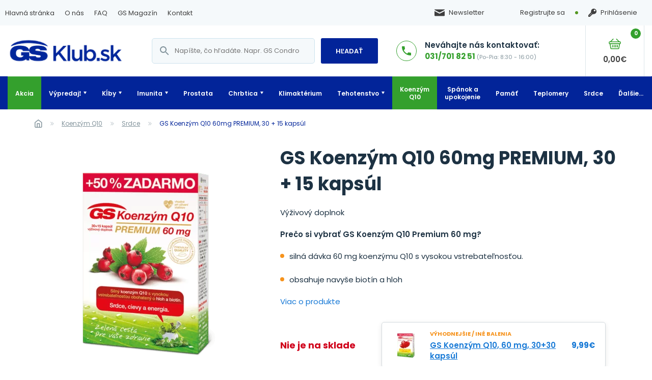

--- FILE ---
content_type: text/html; charset=UTF-8
request_url: https://www.gsklub.sk/produkt/gs-koenzym-q10-60mg-premium-30-15-kapsul/
body_size: 30051
content:
<!doctype html><html lang="sk-SK"><head><meta charset="utf-8"><script>if(navigator.userAgent.match(/MSIE|Internet Explorer/i)||navigator.userAgent.match(/Trident\/7\..*?rv:11/i)){var href=document.location.href;if(!href.match(/[?&]nowprocket/)){if(href.indexOf("?")==-1){if(href.indexOf("#")==-1){document.location.href=href+"?nowprocket=1"}else{document.location.href=href.replace("#","?nowprocket=1#")}}else{if(href.indexOf("#")==-1){document.location.href=href+"&nowprocket=1"}else{document.location.href=href.replace("#","&nowprocket=1#")}}}}</script><script>(()=>{class RocketLazyLoadScripts{constructor(){this.v="2.0.4",this.userEvents=["keydown","keyup","mousedown","mouseup","mousemove","mouseover","mouseout","touchmove","touchstart","touchend","touchcancel","wheel","click","dblclick","input"],this.attributeEvents=["onblur","onclick","oncontextmenu","ondblclick","onfocus","onmousedown","onmouseenter","onmouseleave","onmousemove","onmouseout","onmouseover","onmouseup","onmousewheel","onscroll","onsubmit"]}async t(){this.i(),this.o(),/iP(ad|hone)/.test(navigator.userAgent)&&this.h(),this.u(),this.l(this),this.m(),this.k(this),this.p(this),this._(),await Promise.all([this.R(),this.L()]),this.lastBreath=Date.now(),this.S(this),this.P(),this.D(),this.O(),this.M(),await this.C(this.delayedScripts.normal),await this.C(this.delayedScripts.defer),await this.C(this.delayedScripts.async),await this.T(),await this.F(),await this.j(),await this.A(),window.dispatchEvent(new Event("rocket-allScriptsLoaded")),this.everythingLoaded=!0,this.lastTouchEnd&&await new Promise(t=>setTimeout(t,500-Date.now()+this.lastTouchEnd)),this.I(),this.H(),this.U(),this.W()}i(){this.CSPIssue=sessionStorage.getItem("rocketCSPIssue"),document.addEventListener("securitypolicyviolation",t=>{this.CSPIssue||"script-src-elem"!==t.violatedDirective||"data"!==t.blockedURI||(this.CSPIssue=!0,sessionStorage.setItem("rocketCSPIssue",!0))},{isRocket:!0})}o(){window.addEventListener("pageshow",t=>{this.persisted=t.persisted,this.realWindowLoadedFired=!0},{isRocket:!0}),window.addEventListener("pagehide",()=>{this.onFirstUserAction=null},{isRocket:!0})}h(){let t;function e(e){t=e}window.addEventListener("touchstart",e,{isRocket:!0}),window.addEventListener("touchend",function i(o){o.changedTouches[0]&&t.changedTouches[0]&&Math.abs(o.changedTouches[0].pageX-t.changedTouches[0].pageX)<10&&Math.abs(o.changedTouches[0].pageY-t.changedTouches[0].pageY)<10&&o.timeStamp-t.timeStamp<200&&(window.removeEventListener("touchstart",e,{isRocket:!0}),window.removeEventListener("touchend",i,{isRocket:!0}),"INPUT"===o.target.tagName&&"text"===o.target.type||(o.target.dispatchEvent(new TouchEvent("touchend",{target:o.target,bubbles:!0})),o.target.dispatchEvent(new MouseEvent("mouseover",{target:o.target,bubbles:!0})),o.target.dispatchEvent(new PointerEvent("click",{target:o.target,bubbles:!0,cancelable:!0,detail:1,clientX:o.changedTouches[0].clientX,clientY:o.changedTouches[0].clientY})),event.preventDefault()))},{isRocket:!0})}q(t){this.userActionTriggered||("mousemove"!==t.type||this.firstMousemoveIgnored?"keyup"===t.type||"mouseover"===t.type||"mouseout"===t.type||(this.userActionTriggered=!0,this.onFirstUserAction&&this.onFirstUserAction()):this.firstMousemoveIgnored=!0),"click"===t.type&&t.preventDefault(),t.stopPropagation(),t.stopImmediatePropagation(),"touchstart"===this.lastEvent&&"touchend"===t.type&&(this.lastTouchEnd=Date.now()),"click"===t.type&&(this.lastTouchEnd=0),this.lastEvent=t.type,t.composedPath&&t.composedPath()[0].getRootNode()instanceof ShadowRoot&&(t.rocketTarget=t.composedPath()[0]),this.savedUserEvents.push(t)}u(){this.savedUserEvents=[],this.userEventHandler=this.q.bind(this),this.userEvents.forEach(t=>window.addEventListener(t,this.userEventHandler,{passive:!1,isRocket:!0})),document.addEventListener("visibilitychange",this.userEventHandler,{isRocket:!0})}U(){this.userEvents.forEach(t=>window.removeEventListener(t,this.userEventHandler,{passive:!1,isRocket:!0})),document.removeEventListener("visibilitychange",this.userEventHandler,{isRocket:!0}),this.savedUserEvents.forEach(t=>{(t.rocketTarget||t.target).dispatchEvent(new window[t.constructor.name](t.type,t))})}m(){const t="return false",e=Array.from(this.attributeEvents,t=>"data-rocket-"+t),i="["+this.attributeEvents.join("],[")+"]",o="[data-rocket-"+this.attributeEvents.join("],[data-rocket-")+"]",s=(e,i,o)=>{o&&o!==t&&(e.setAttribute("data-rocket-"+i,o),e["rocket"+i]=new Function("event",o),e.setAttribute(i,t))};new MutationObserver(t=>{for(const n of t)"attributes"===n.type&&(n.attributeName.startsWith("data-rocket-")||this.everythingLoaded?n.attributeName.startsWith("data-rocket-")&&this.everythingLoaded&&this.N(n.target,n.attributeName.substring(12)):s(n.target,n.attributeName,n.target.getAttribute(n.attributeName))),"childList"===n.type&&n.addedNodes.forEach(t=>{if(t.nodeType===Node.ELEMENT_NODE)if(this.everythingLoaded)for(const i of[t,...t.querySelectorAll(o)])for(const t of i.getAttributeNames())e.includes(t)&&this.N(i,t.substring(12));else for(const e of[t,...t.querySelectorAll(i)])for(const t of e.getAttributeNames())this.attributeEvents.includes(t)&&s(e,t,e.getAttribute(t))})}).observe(document,{subtree:!0,childList:!0,attributeFilter:[...this.attributeEvents,...e]})}I(){this.attributeEvents.forEach(t=>{document.querySelectorAll("[data-rocket-"+t+"]").forEach(e=>{this.N(e,t)})})}N(t,e){const i=t.getAttribute("data-rocket-"+e);i&&(t.setAttribute(e,i),t.removeAttribute("data-rocket-"+e))}k(t){Object.defineProperty(HTMLElement.prototype,"onclick",{get(){return this.rocketonclick||null},set(e){this.rocketonclick=e,this.setAttribute(t.everythingLoaded?"onclick":"data-rocket-onclick","this.rocketonclick(event)")}})}S(t){function e(e,i){let o=e[i];e[i]=null,Object.defineProperty(e,i,{get:()=>o,set(s){t.everythingLoaded?o=s:e["rocket"+i]=o=s}})}e(document,"onreadystatechange"),e(window,"onload"),e(window,"onpageshow");try{Object.defineProperty(document,"readyState",{get:()=>t.rocketReadyState,set(e){t.rocketReadyState=e},configurable:!0}),document.readyState="loading"}catch(t){console.log("WPRocket DJE readyState conflict, bypassing")}}l(t){this.originalAddEventListener=EventTarget.prototype.addEventListener,this.originalRemoveEventListener=EventTarget.prototype.removeEventListener,this.savedEventListeners=[],EventTarget.prototype.addEventListener=function(e,i,o){o&&o.isRocket||!t.B(e,this)&&!t.userEvents.includes(e)||t.B(e,this)&&!t.userActionTriggered||e.startsWith("rocket-")||t.everythingLoaded?t.originalAddEventListener.call(this,e,i,o):(t.savedEventListeners.push({target:this,remove:!1,type:e,func:i,options:o}),"mouseenter"!==e&&"mouseleave"!==e||t.originalAddEventListener.call(this,e,t.savedUserEvents.push,o))},EventTarget.prototype.removeEventListener=function(e,i,o){o&&o.isRocket||!t.B(e,this)&&!t.userEvents.includes(e)||t.B(e,this)&&!t.userActionTriggered||e.startsWith("rocket-")||t.everythingLoaded?t.originalRemoveEventListener.call(this,e,i,o):t.savedEventListeners.push({target:this,remove:!0,type:e,func:i,options:o})}}J(t,e){this.savedEventListeners=this.savedEventListeners.filter(i=>{let o=i.type,s=i.target||window;return e!==o||t!==s||(this.B(o,s)&&(i.type="rocket-"+o),this.$(i),!1)})}H(){EventTarget.prototype.addEventListener=this.originalAddEventListener,EventTarget.prototype.removeEventListener=this.originalRemoveEventListener,this.savedEventListeners.forEach(t=>this.$(t))}$(t){t.remove?this.originalRemoveEventListener.call(t.target,t.type,t.func,t.options):this.originalAddEventListener.call(t.target,t.type,t.func,t.options)}p(t){let e;function i(e){return t.everythingLoaded?e:e.split(" ").map(t=>"load"===t||t.startsWith("load.")?"rocket-jquery-load":t).join(" ")}function o(o){function s(e){const s=o.fn[e];o.fn[e]=o.fn.init.prototype[e]=function(){return this[0]===window&&t.userActionTriggered&&("string"==typeof arguments[0]||arguments[0]instanceof String?arguments[0]=i(arguments[0]):"object"==typeof arguments[0]&&Object.keys(arguments[0]).forEach(t=>{const e=arguments[0][t];delete arguments[0][t],arguments[0][i(t)]=e})),s.apply(this,arguments),this}}if(o&&o.fn&&!t.allJQueries.includes(o)){const e={DOMContentLoaded:[],"rocket-DOMContentLoaded":[]};for(const t in e)document.addEventListener(t,()=>{e[t].forEach(t=>t())},{isRocket:!0});o.fn.ready=o.fn.init.prototype.ready=function(i){function s(){parseInt(o.fn.jquery)>2?setTimeout(()=>i.bind(document)(o)):i.bind(document)(o)}return"function"==typeof i&&(t.realDomReadyFired?!t.userActionTriggered||t.fauxDomReadyFired?s():e["rocket-DOMContentLoaded"].push(s):e.DOMContentLoaded.push(s)),o([])},s("on"),s("one"),s("off"),t.allJQueries.push(o)}e=o}t.allJQueries=[],o(window.jQuery),Object.defineProperty(window,"jQuery",{get:()=>e,set(t){o(t)}})}P(){const t=new Map;document.write=document.writeln=function(e){const i=document.currentScript,o=document.createRange(),s=i.parentElement;let n=t.get(i);void 0===n&&(n=i.nextSibling,t.set(i,n));const c=document.createDocumentFragment();o.setStart(c,0),c.appendChild(o.createContextualFragment(e)),s.insertBefore(c,n)}}async R(){return new Promise(t=>{this.userActionTriggered?t():this.onFirstUserAction=t})}async L(){return new Promise(t=>{document.addEventListener("DOMContentLoaded",()=>{this.realDomReadyFired=!0,t()},{isRocket:!0})})}async j(){return this.realWindowLoadedFired?Promise.resolve():new Promise(t=>{window.addEventListener("load",t,{isRocket:!0})})}M(){this.pendingScripts=[];this.scriptsMutationObserver=new MutationObserver(t=>{for(const e of t)e.addedNodes.forEach(t=>{"SCRIPT"!==t.tagName||t.noModule||t.isWPRocket||this.pendingScripts.push({script:t,promise:new Promise(e=>{const i=()=>{const i=this.pendingScripts.findIndex(e=>e.script===t);i>=0&&this.pendingScripts.splice(i,1),e()};t.addEventListener("load",i,{isRocket:!0}),t.addEventListener("error",i,{isRocket:!0}),setTimeout(i,1e3)})})})}),this.scriptsMutationObserver.observe(document,{childList:!0,subtree:!0})}async F(){await this.X(),this.pendingScripts.length?(await this.pendingScripts[0].promise,await this.F()):this.scriptsMutationObserver.disconnect()}D(){this.delayedScripts={normal:[],async:[],defer:[]},document.querySelectorAll("script[type$=rocketlazyloadscript]").forEach(t=>{t.hasAttribute("data-rocket-src")?t.hasAttribute("async")&&!1!==t.async?this.delayedScripts.async.push(t):t.hasAttribute("defer")&&!1!==t.defer||"module"===t.getAttribute("data-rocket-type")?this.delayedScripts.defer.push(t):this.delayedScripts.normal.push(t):this.delayedScripts.normal.push(t)})}async _(){await this.L();let t=[];document.querySelectorAll("script[type$=rocketlazyloadscript][data-rocket-src]").forEach(e=>{let i=e.getAttribute("data-rocket-src");if(i&&!i.startsWith("data:")){i.startsWith("//")&&(i=location.protocol+i);try{const o=new URL(i).origin;o!==location.origin&&t.push({src:o,crossOrigin:e.crossOrigin||"module"===e.getAttribute("data-rocket-type")})}catch(t){}}}),t=[...new Map(t.map(t=>[JSON.stringify(t),t])).values()],this.Y(t,"preconnect")}async G(t){if(await this.K(),!0!==t.noModule||!("noModule"in HTMLScriptElement.prototype))return new Promise(e=>{let i;function o(){(i||t).setAttribute("data-rocket-status","executed"),e()}try{if(navigator.userAgent.includes("Firefox/")||""===navigator.vendor||this.CSPIssue)i=document.createElement("script"),[...t.attributes].forEach(t=>{let e=t.nodeName;"type"!==e&&("data-rocket-type"===e&&(e="type"),"data-rocket-src"===e&&(e="src"),i.setAttribute(e,t.nodeValue))}),t.text&&(i.text=t.text),t.nonce&&(i.nonce=t.nonce),i.hasAttribute("src")?(i.addEventListener("load",o,{isRocket:!0}),i.addEventListener("error",()=>{i.setAttribute("data-rocket-status","failed-network"),e()},{isRocket:!0}),setTimeout(()=>{i.isConnected||e()},1)):(i.text=t.text,o()),i.isWPRocket=!0,t.parentNode.replaceChild(i,t);else{const i=t.getAttribute("data-rocket-type"),s=t.getAttribute("data-rocket-src");i?(t.type=i,t.removeAttribute("data-rocket-type")):t.removeAttribute("type"),t.addEventListener("load",o,{isRocket:!0}),t.addEventListener("error",i=>{this.CSPIssue&&i.target.src.startsWith("data:")?(console.log("WPRocket: CSP fallback activated"),t.removeAttribute("src"),this.G(t).then(e)):(t.setAttribute("data-rocket-status","failed-network"),e())},{isRocket:!0}),s?(t.fetchPriority="high",t.removeAttribute("data-rocket-src"),t.src=s):t.src="data:text/javascript;base64,"+window.btoa(unescape(encodeURIComponent(t.text)))}}catch(i){t.setAttribute("data-rocket-status","failed-transform"),e()}});t.setAttribute("data-rocket-status","skipped")}async C(t){const e=t.shift();return e?(e.isConnected&&await this.G(e),this.C(t)):Promise.resolve()}O(){this.Y([...this.delayedScripts.normal,...this.delayedScripts.defer,...this.delayedScripts.async],"preload")}Y(t,e){this.trash=this.trash||[];let i=!0;var o=document.createDocumentFragment();t.forEach(t=>{const s=t.getAttribute&&t.getAttribute("data-rocket-src")||t.src;if(s&&!s.startsWith("data:")){const n=document.createElement("link");n.href=s,n.rel=e,"preconnect"!==e&&(n.as="script",n.fetchPriority=i?"high":"low"),t.getAttribute&&"module"===t.getAttribute("data-rocket-type")&&(n.crossOrigin=!0),t.crossOrigin&&(n.crossOrigin=t.crossOrigin),t.integrity&&(n.integrity=t.integrity),t.nonce&&(n.nonce=t.nonce),o.appendChild(n),this.trash.push(n),i=!1}}),document.head.appendChild(o)}W(){this.trash.forEach(t=>t.remove())}async T(){try{document.readyState="interactive"}catch(t){}this.fauxDomReadyFired=!0;try{await this.K(),this.J(document,"readystatechange"),document.dispatchEvent(new Event("rocket-readystatechange")),await this.K(),document.rocketonreadystatechange&&document.rocketonreadystatechange(),await this.K(),this.J(document,"DOMContentLoaded"),document.dispatchEvent(new Event("rocket-DOMContentLoaded")),await this.K(),this.J(window,"DOMContentLoaded"),window.dispatchEvent(new Event("rocket-DOMContentLoaded"))}catch(t){console.error(t)}}async A(){try{document.readyState="complete"}catch(t){}try{await this.K(),this.J(document,"readystatechange"),document.dispatchEvent(new Event("rocket-readystatechange")),await this.K(),document.rocketonreadystatechange&&document.rocketonreadystatechange(),await this.K(),this.J(window,"load"),window.dispatchEvent(new Event("rocket-load")),await this.K(),window.rocketonload&&window.rocketonload(),await this.K(),this.allJQueries.forEach(t=>t(window).trigger("rocket-jquery-load")),await this.K(),this.J(window,"pageshow");const t=new Event("rocket-pageshow");t.persisted=this.persisted,window.dispatchEvent(t),await this.K(),window.rocketonpageshow&&window.rocketonpageshow({persisted:this.persisted})}catch(t){console.error(t)}}async K(){Date.now()-this.lastBreath>45&&(await this.X(),this.lastBreath=Date.now())}async X(){return document.hidden?new Promise(t=>setTimeout(t)):new Promise(t=>requestAnimationFrame(t))}B(t,e){return e===document&&"readystatechange"===t||(e===document&&"DOMContentLoaded"===t||(e===window&&"DOMContentLoaded"===t||(e===window&&"load"===t||e===window&&"pageshow"===t)))}static run(){(new RocketLazyLoadScripts).t()}}RocketLazyLoadScripts.run()})();</script>  <script type="rocketlazyloadscript" data-cookieconsent="statistics">(function(w,d,s,l,i){w[l]=w[l]||[];w[l].push({'gtm.start':
                    new Date().getTime(),event:'gtm.js'});var f=d.getElementsByTagName(s)[0],
                j=d.createElement(s),dl=l!='dataLayer'?'&l='+l:'';j.async=true;j.src=
                'https://www.googletagmanager.com/gtm.js?id='+i+dl;f.parentNode.insertBefore(j,f);
            })(window,document,'script','dataLayer','GTM-M7V627S');</script> <meta name="viewport" content="width=device-width, initial-scale=1"><link rel="preload" href="https://www.gsklub.sk/wp-content/themes/inevio-theme/build/fonts/Poppins-Regular.9641d5d0.woff2" as="font" type="font/woff2" crossorigin><link rel="preload" href="https://www.gsklub.sk/wp-content/themes/inevio-theme/build/fonts/Poppins-Medium.13c404f8.woff2" as="font" type="font/woff2" crossorigin><link rel="preload" href="https://www.gsklub.sk/wp-content/themes/inevio-theme/build/fonts/Poppins-SemiBold.b2be0bf6.woff2" as="font" type="font/woff2" crossorigin><link rel="preload" href="https://www.gsklub.sk/wp-content/themes/inevio-theme/build/fonts/Poppins-Bold.02d30d49.woff2" as="font" type="font/woff2" crossorigin><link rel="preload" href="https://www.gsklub.sk/wp-content/themes/inevio-theme/build/fonts/Poppins-Italic.6ea8607c.woff2" as="font" type="font/woff2" crossorigin><link rel="preload" href="https://www.gsklub.sk/wp-content/themes/inevio-theme/build/fonts/Poppins-SemiBoldItalic.4f670c8d.woff2" as="font" type="font/woff2" crossorigin><link rel="preload" href="https://www.gsklub.sk/wp-content/themes/inevio-theme/build/fonts/Poppins-BoldItalic.66121f45.woff2" as="font" type="font/woff2" crossorigin><link rel="shortcut icon" href="https://www.gsklub.sk/wp-content/themes/inevio-theme/assets/images/fav/favicon-100x47.png" type="image/png"><link media="all" href="https://www.gsklub.sk/wp-content/cache/autoptimize/css/autoptimize_edba3d0f92d3aed94cf3c7c010deb22d.css" rel="stylesheet"><title>GS Koenzým Q10 60mg PREMIUM, 30 + 15 kapsúl | GSKlub.sk</title><link data-rocket-prefetch href="https://www.google-analytics.com" rel="dns-prefetch"><link data-rocket-prefetch href="https://consent.cookiebot.com" rel="dns-prefetch"><link data-rocket-prefetch href="https://www.googletagmanager.com" rel="dns-prefetch"><link data-rocket-prefetch href="https://app.mailocator.com" rel="dns-prefetch"><link data-rocket-prefetch href="https://www.heureka.sk" rel="dns-prefetch"><link data-rocket-prefetch href="https://sk.im9.cz" rel="dns-prefetch"><link data-rocket-prefetch href="https://cdn.jsdelivr.net" rel="dns-prefetch"><link data-rocket-prefetch href="https://challenges.cloudflare.com" rel="dns-prefetch"><link data-rocket-prefetch href="https://consentcdn.cookiebot.com" rel="dns-prefetch"><link rel="preload" data-rocket-preload as="image" href="https://www.gsklub.sk/wp-content/uploads/GS_Koenzym_Premium_60mg_3015_SK_stred-460x460.png" imagesrcset="https://www.gsklub.sk/wp-content/uploads/GS_Koenzym_Premium_60mg_3015_SK_stred-460x460.png 460w, https://www.gsklub.sk/wp-content/uploads/GS_Koenzym_Premium_60mg_3015_SK_stred-80x80.png 80w, https://www.gsklub.sk/wp-content/uploads/GS_Koenzym_Premium_60mg_3015_SK_stred-768x768.png 768w, https://www.gsklub.sk/wp-content/uploads/GS_Koenzym_Premium_60mg_3015_SK_stred-320x320.png 320w, https://www.gsklub.sk/wp-content/uploads/GS_Koenzym_Premium_60mg_3015_SK_stred-780x780.png 780w, https://www.gsklub.sk/wp-content/uploads/GS_Koenzym_Premium_60mg_3015_SK_stred-235x235.png 235w, https://www.gsklub.sk/wp-content/uploads/GS_Koenzym_Premium_60mg_3015_SK_stred-300x300.png 300w, https://www.gsklub.sk/wp-content/uploads/GS_Koenzym_Premium_60mg_3015_SK_stred-70x70.png 70w, https://www.gsklub.sk/wp-content/uploads/GS_Koenzym_Premium_60mg_3015_SK_stred-60x60.png 60w, https://www.gsklub.sk/wp-content/uploads/GS_Koenzym_Premium_60mg_3015_SK_stred-40x40.png 40w, https://www.gsklub.sk/wp-content/uploads/GS_Koenzym_Premium_60mg_3015_SK_stred-20x20.png 20w, https://www.gsklub.sk/wp-content/uploads/GS_Koenzym_Premium_60mg_3015_SK_stred-100x100.png 100w, https://www.gsklub.sk/wp-content/uploads/GS_Koenzym_Premium_60mg_3015_SK_stred-263x263.png 263w, https://www.gsklub.sk/wp-content/uploads/GS_Koenzym_Premium_60mg_3015_SK_stred-54x54.png 54w, https://www.gsklub.sk/wp-content/uploads/GS_Koenzym_Premium_60mg_3015_SK_stred-30x30.png 30w, https://www.gsklub.sk/wp-content/uploads/GS_Koenzym_Premium_60mg_3015_SK_stred-45x45.png 45w, https://www.gsklub.sk/wp-content/uploads/GS_Koenzym_Premium_60mg_3015_SK_stred-450x450.png 450w, https://www.gsklub.sk/wp-content/uploads/GS_Koenzym_Premium_60mg_3015_SK_stred-32x32.png 32w, https://www.gsklub.sk/wp-content/uploads/GS_Koenzym_Premium_60mg_3015_SK_stred.png 897w" imagesizes="(max-width: 460px) 100vw, 460px" fetchpriority="high"><meta name="robots" content="max-snippet:-1,max-image-preview:standard,max-video-preview:-1" /><link rel="canonical" href="https://www.gsklub.sk/produkt/gs-koenzym-q10-60mg-premium-30-15-kapsul/" /><meta name="description" content="Výživový doplnok Prečo si vybrať GS Koenzým Q10 Premium 60 mg?" /><meta property="og:type" content="product" /><meta property="og:locale" content="sk_SK" /><meta property="og:site_name" content="GSKlub.sk" /><meta property="og:title" content="GS Koenzým Q10 60mg PREMIUM, 30 + 15 kapsúl" /><meta property="og:description" content="Výživový doplnok Prečo si vybrať GS Koenzým Q10 Premium 60 mg?" /><meta property="og:url" content="https://www.gsklub.sk/produkt/gs-koenzym-q10-60mg-premium-30-15-kapsul/" /><meta property="og:image" content="https://www.gsklub.sk/wp-content/uploads/GS_Koenzym_Premium_60mg_3015_SK_stred.png" /><meta property="og:image:width" content="897" /><meta property="og:image:height" content="897" /><meta property="og:image:alt" content="GS Koenzým Q10 60mg PREMIUM" /><meta property="article:published_time" content="2017-08-14T06:48:50+00:00" /><meta property="article:modified_time" content="2024-06-23T20:06:27+00:00" /><meta name="twitter:card" content="summary_large_image" /><meta name="twitter:title" content="GS Koenzým Q10 60mg PREMIUM, 30 + 15 kapsúl" /><meta name="twitter:description" content="Výživový doplnok Prečo si vybrať GS Koenzým Q10 Premium 60 mg?" /><meta name="twitter:image" content="https://www.gsklub.sk/wp-content/uploads/GS_Koenzym_Premium_60mg_3015_SK_stred.png" /><meta name="twitter:image:alt" content="GS Koenzým Q10 60mg PREMIUM" /> <script type="application/ld+json">{"@context":"https://schema.org","@graph":[{"@type":"WebSite","@id":"https://www.gsklub.sk/#/schema/WebSite","url":"https://www.gsklub.sk/","name":"GSKlub.sk","description":"Výživové doplnky GS a Cemio Switzerland.","inLanguage":"sk-SK","potentialAction":{"@type":"SearchAction","target":{"@type":"EntryPoint","urlTemplate":"https://www.gsklub.sk/search/{search_term_string}/"},"query-input":"required name=search_term_string"},"publisher":{"@type":"Organization","@id":"https://www.gsklub.sk/#/schema/Organization","name":"GSKlub.sk","url":"https://www.gsklub.sk/","logo":{"@type":"ImageObject","url":"https://www.gsklub.sk/wp-content/uploads/cropped-logo_GSklub_SK_stvorec_v2.jpg","contentUrl":"https://www.gsklub.sk/wp-content/uploads/cropped-logo_GSklub_SK_stvorec_v2.jpg","width":1600,"height":1600,"contentSize":"71872"}}},{"@type":"WebPage","@id":"https://www.gsklub.sk/produkt/gs-koenzym-q10-60mg-premium-30-15-kapsul/","url":"https://www.gsklub.sk/produkt/gs-koenzym-q10-60mg-premium-30-15-kapsul/","name":"GS Koenzým Q10 60mg PREMIUM, 30 + 15 kapsúl | GSKlub.sk","description":"Výživový doplnok Prečo si vybrať GS Koenzým Q10 Premium 60 mg?","inLanguage":"sk-SK","isPartOf":{"@id":"https://www.gsklub.sk/#/schema/WebSite"},"breadcrumb":{"@type":"BreadcrumbList","@id":"https://www.gsklub.sk/#/schema/BreadcrumbList","itemListElement":[{"@type":"ListItem","position":1,"item":"https://www.gsklub.sk/","name":"GSKlub.sk"},{"@type":"ListItem","position":2,"item":"https://www.gsklub.sk/obchod/","name":"Obchod"},{"@type":"ListItem","position":3,"name":"GS Koenzým Q10 60mg PREMIUM, 30 + 15 kapsúl"}]},"potentialAction":{"@type":"ReadAction","target":"https://www.gsklub.sk/produkt/gs-koenzym-q10-60mg-premium-30-15-kapsul/"},"datePublished":"2017-08-14T06:48:50+00:00","dateModified":"2024-06-23T20:06:27+00:00"}]}</script> <link rel='dns-prefetch' href='//www.gsklub.sk' /><link rel='dns-prefetch' href='//cdn.jsdelivr.net' /><link rel="alternate" type="application/rss+xml" title="RSS kanál: GSKlub.sk &raquo;" href="https://www.gsklub.sk/feed/" /><link rel="alternate" type="application/rss+xml" title="RSS kanál komentárov webu GSKlub.sk &raquo;" href="https://www.gsklub.sk/comments/feed/" /><link rel="alternate" type="application/rss+xml" title="RSS kanál komentárov webu GSKlub.sk &raquo; ku článku GS Koenzým Q10 60mg PREMIUM, 30 + 15 kapsúl" href="https://www.gsklub.sk/produkt/gs-koenzym-q10-60mg-premium-30-15-kapsul/feed/" /><link rel="alternate" title="oEmbed (JSON)" type="application/json+oembed" href="https://www.gsklub.sk/wp-json/oembed/1.0/embed?url=https%3A%2F%2Fwww.gsklub.sk%2Fprodukt%2Fgs-koenzym-q10-60mg-premium-30-15-kapsul%2F" /><link rel="alternate" title="oEmbed (XML)" type="text/xml+oembed" href="https://www.gsklub.sk/wp-json/oembed/1.0/embed?url=https%3A%2F%2Fwww.gsklub.sk%2Fprodukt%2Fgs-koenzym-q10-60mg-premium-30-15-kapsul%2F&#038;format=xml" /><style id='wp-img-auto-sizes-contain-inline-css' type='text/css'>img:is([sizes=auto i],[sizes^="auto," i]){contain-intrinsic-size:3000px 1500px}
/*# sourceURL=wp-img-auto-sizes-contain-inline-css */</style><style id='wp-block-library-inline-css' type='text/css'>:root{--wp-block-synced-color:#7a00df;--wp-block-synced-color--rgb:122,0,223;--wp-bound-block-color:var(--wp-block-synced-color);--wp-editor-canvas-background:#ddd;--wp-admin-theme-color:#007cba;--wp-admin-theme-color--rgb:0,124,186;--wp-admin-theme-color-darker-10:#006ba1;--wp-admin-theme-color-darker-10--rgb:0,107,160.5;--wp-admin-theme-color-darker-20:#005a87;--wp-admin-theme-color-darker-20--rgb:0,90,135;--wp-admin-border-width-focus:2px}@media (min-resolution:192dpi){:root{--wp-admin-border-width-focus:1.5px}}.wp-element-button{cursor:pointer}:root .has-very-light-gray-background-color{background-color:#eee}:root .has-very-dark-gray-background-color{background-color:#313131}:root .has-very-light-gray-color{color:#eee}:root .has-very-dark-gray-color{color:#313131}:root .has-vivid-green-cyan-to-vivid-cyan-blue-gradient-background{background:linear-gradient(135deg,#00d084,#0693e3)}:root .has-purple-crush-gradient-background{background:linear-gradient(135deg,#34e2e4,#4721fb 50%,#ab1dfe)}:root .has-hazy-dawn-gradient-background{background:linear-gradient(135deg,#faaca8,#dad0ec)}:root .has-subdued-olive-gradient-background{background:linear-gradient(135deg,#fafae1,#67a671)}:root .has-atomic-cream-gradient-background{background:linear-gradient(135deg,#fdd79a,#004a59)}:root .has-nightshade-gradient-background{background:linear-gradient(135deg,#330968,#31cdcf)}:root .has-midnight-gradient-background{background:linear-gradient(135deg,#020381,#2874fc)}:root{--wp--preset--font-size--normal:16px;--wp--preset--font-size--huge:42px}.has-regular-font-size{font-size:1em}.has-larger-font-size{font-size:2.625em}.has-normal-font-size{font-size:var(--wp--preset--font-size--normal)}.has-huge-font-size{font-size:var(--wp--preset--font-size--huge)}.has-text-align-center{text-align:center}.has-text-align-left{text-align:left}.has-text-align-right{text-align:right}.has-fit-text{white-space:nowrap!important}#end-resizable-editor-section{display:none}.aligncenter{clear:both}.items-justified-left{justify-content:flex-start}.items-justified-center{justify-content:center}.items-justified-right{justify-content:flex-end}.items-justified-space-between{justify-content:space-between}.screen-reader-text{border:0;clip-path:inset(50%);height:1px;margin:-1px;overflow:hidden;padding:0;position:absolute;width:1px;word-wrap:normal!important}.screen-reader-text:focus{background-color:#ddd;clip-path:none;color:#444;display:block;font-size:1em;height:auto;left:5px;line-height:normal;padding:15px 23px 14px;text-decoration:none;top:5px;width:auto;z-index:100000}html :where(.has-border-color){border-style:solid}html :where([style*=border-top-color]){border-top-style:solid}html :where([style*=border-right-color]){border-right-style:solid}html :where([style*=border-bottom-color]){border-bottom-style:solid}html :where([style*=border-left-color]){border-left-style:solid}html :where([style*=border-width]){border-style:solid}html :where([style*=border-top-width]){border-top-style:solid}html :where([style*=border-right-width]){border-right-style:solid}html :where([style*=border-bottom-width]){border-bottom-style:solid}html :where([style*=border-left-width]){border-left-style:solid}html :where(img[class*=wp-image-]){height:auto;max-width:100%}:where(figure){margin:0 0 1em}html :where(.is-position-sticky){--wp-admin--admin-bar--position-offset:var(--wp-admin--admin-bar--height,0px)}@media screen and (max-width:600px){html :where(.is-position-sticky){--wp-admin--admin-bar--position-offset:0px}}

/*# sourceURL=wp-block-library-inline-css */</style><style id='global-styles-inline-css' type='text/css'>:root{--wp--preset--aspect-ratio--square: 1;--wp--preset--aspect-ratio--4-3: 4/3;--wp--preset--aspect-ratio--3-4: 3/4;--wp--preset--aspect-ratio--3-2: 3/2;--wp--preset--aspect-ratio--2-3: 2/3;--wp--preset--aspect-ratio--16-9: 16/9;--wp--preset--aspect-ratio--9-16: 9/16;--wp--preset--color--black: #000000;--wp--preset--color--cyan-bluish-gray: #abb8c3;--wp--preset--color--white: #ffffff;--wp--preset--color--pale-pink: #f78da7;--wp--preset--color--vivid-red: #cf2e2e;--wp--preset--color--luminous-vivid-orange: #ff6900;--wp--preset--color--luminous-vivid-amber: #fcb900;--wp--preset--color--light-green-cyan: #7bdcb5;--wp--preset--color--vivid-green-cyan: #00d084;--wp--preset--color--pale-cyan-blue: #8ed1fc;--wp--preset--color--vivid-cyan-blue: #0693e3;--wp--preset--color--vivid-purple: #9b51e0;--wp--preset--gradient--vivid-cyan-blue-to-vivid-purple: linear-gradient(135deg,rgb(6,147,227) 0%,rgb(155,81,224) 100%);--wp--preset--gradient--light-green-cyan-to-vivid-green-cyan: linear-gradient(135deg,rgb(122,220,180) 0%,rgb(0,208,130) 100%);--wp--preset--gradient--luminous-vivid-amber-to-luminous-vivid-orange: linear-gradient(135deg,rgb(252,185,0) 0%,rgb(255,105,0) 100%);--wp--preset--gradient--luminous-vivid-orange-to-vivid-red: linear-gradient(135deg,rgb(255,105,0) 0%,rgb(207,46,46) 100%);--wp--preset--gradient--very-light-gray-to-cyan-bluish-gray: linear-gradient(135deg,rgb(238,238,238) 0%,rgb(169,184,195) 100%);--wp--preset--gradient--cool-to-warm-spectrum: linear-gradient(135deg,rgb(74,234,220) 0%,rgb(151,120,209) 20%,rgb(207,42,186) 40%,rgb(238,44,130) 60%,rgb(251,105,98) 80%,rgb(254,248,76) 100%);--wp--preset--gradient--blush-light-purple: linear-gradient(135deg,rgb(255,206,236) 0%,rgb(152,150,240) 100%);--wp--preset--gradient--blush-bordeaux: linear-gradient(135deg,rgb(254,205,165) 0%,rgb(254,45,45) 50%,rgb(107,0,62) 100%);--wp--preset--gradient--luminous-dusk: linear-gradient(135deg,rgb(255,203,112) 0%,rgb(199,81,192) 50%,rgb(65,88,208) 100%);--wp--preset--gradient--pale-ocean: linear-gradient(135deg,rgb(255,245,203) 0%,rgb(182,227,212) 50%,rgb(51,167,181) 100%);--wp--preset--gradient--electric-grass: linear-gradient(135deg,rgb(202,248,128) 0%,rgb(113,206,126) 100%);--wp--preset--gradient--midnight: linear-gradient(135deg,rgb(2,3,129) 0%,rgb(40,116,252) 100%);--wp--preset--font-size--small: 13px;--wp--preset--font-size--medium: 20px;--wp--preset--font-size--large: 36px;--wp--preset--font-size--x-large: 42px;--wp--preset--spacing--20: 0.44rem;--wp--preset--spacing--30: 0.67rem;--wp--preset--spacing--40: 1rem;--wp--preset--spacing--50: 1.5rem;--wp--preset--spacing--60: 2.25rem;--wp--preset--spacing--70: 3.38rem;--wp--preset--spacing--80: 5.06rem;--wp--preset--shadow--natural: 6px 6px 9px rgba(0, 0, 0, 0.2);--wp--preset--shadow--deep: 12px 12px 50px rgba(0, 0, 0, 0.4);--wp--preset--shadow--sharp: 6px 6px 0px rgba(0, 0, 0, 0.2);--wp--preset--shadow--outlined: 6px 6px 0px -3px rgb(255, 255, 255), 6px 6px rgb(0, 0, 0);--wp--preset--shadow--crisp: 6px 6px 0px rgb(0, 0, 0);}:where(.is-layout-flex){gap: 0.5em;}:where(.is-layout-grid){gap: 0.5em;}body .is-layout-flex{display: flex;}.is-layout-flex{flex-wrap: wrap;align-items: center;}.is-layout-flex > :is(*, div){margin: 0;}body .is-layout-grid{display: grid;}.is-layout-grid > :is(*, div){margin: 0;}:where(.wp-block-columns.is-layout-flex){gap: 2em;}:where(.wp-block-columns.is-layout-grid){gap: 2em;}:where(.wp-block-post-template.is-layout-flex){gap: 1.25em;}:where(.wp-block-post-template.is-layout-grid){gap: 1.25em;}.has-black-color{color: var(--wp--preset--color--black) !important;}.has-cyan-bluish-gray-color{color: var(--wp--preset--color--cyan-bluish-gray) !important;}.has-white-color{color: var(--wp--preset--color--white) !important;}.has-pale-pink-color{color: var(--wp--preset--color--pale-pink) !important;}.has-vivid-red-color{color: var(--wp--preset--color--vivid-red) !important;}.has-luminous-vivid-orange-color{color: var(--wp--preset--color--luminous-vivid-orange) !important;}.has-luminous-vivid-amber-color{color: var(--wp--preset--color--luminous-vivid-amber) !important;}.has-light-green-cyan-color{color: var(--wp--preset--color--light-green-cyan) !important;}.has-vivid-green-cyan-color{color: var(--wp--preset--color--vivid-green-cyan) !important;}.has-pale-cyan-blue-color{color: var(--wp--preset--color--pale-cyan-blue) !important;}.has-vivid-cyan-blue-color{color: var(--wp--preset--color--vivid-cyan-blue) !important;}.has-vivid-purple-color{color: var(--wp--preset--color--vivid-purple) !important;}.has-black-background-color{background-color: var(--wp--preset--color--black) !important;}.has-cyan-bluish-gray-background-color{background-color: var(--wp--preset--color--cyan-bluish-gray) !important;}.has-white-background-color{background-color: var(--wp--preset--color--white) !important;}.has-pale-pink-background-color{background-color: var(--wp--preset--color--pale-pink) !important;}.has-vivid-red-background-color{background-color: var(--wp--preset--color--vivid-red) !important;}.has-luminous-vivid-orange-background-color{background-color: var(--wp--preset--color--luminous-vivid-orange) !important;}.has-luminous-vivid-amber-background-color{background-color: var(--wp--preset--color--luminous-vivid-amber) !important;}.has-light-green-cyan-background-color{background-color: var(--wp--preset--color--light-green-cyan) !important;}.has-vivid-green-cyan-background-color{background-color: var(--wp--preset--color--vivid-green-cyan) !important;}.has-pale-cyan-blue-background-color{background-color: var(--wp--preset--color--pale-cyan-blue) !important;}.has-vivid-cyan-blue-background-color{background-color: var(--wp--preset--color--vivid-cyan-blue) !important;}.has-vivid-purple-background-color{background-color: var(--wp--preset--color--vivid-purple) !important;}.has-black-border-color{border-color: var(--wp--preset--color--black) !important;}.has-cyan-bluish-gray-border-color{border-color: var(--wp--preset--color--cyan-bluish-gray) !important;}.has-white-border-color{border-color: var(--wp--preset--color--white) !important;}.has-pale-pink-border-color{border-color: var(--wp--preset--color--pale-pink) !important;}.has-vivid-red-border-color{border-color: var(--wp--preset--color--vivid-red) !important;}.has-luminous-vivid-orange-border-color{border-color: var(--wp--preset--color--luminous-vivid-orange) !important;}.has-luminous-vivid-amber-border-color{border-color: var(--wp--preset--color--luminous-vivid-amber) !important;}.has-light-green-cyan-border-color{border-color: var(--wp--preset--color--light-green-cyan) !important;}.has-vivid-green-cyan-border-color{border-color: var(--wp--preset--color--vivid-green-cyan) !important;}.has-pale-cyan-blue-border-color{border-color: var(--wp--preset--color--pale-cyan-blue) !important;}.has-vivid-cyan-blue-border-color{border-color: var(--wp--preset--color--vivid-cyan-blue) !important;}.has-vivid-purple-border-color{border-color: var(--wp--preset--color--vivid-purple) !important;}.has-vivid-cyan-blue-to-vivid-purple-gradient-background{background: var(--wp--preset--gradient--vivid-cyan-blue-to-vivid-purple) !important;}.has-light-green-cyan-to-vivid-green-cyan-gradient-background{background: var(--wp--preset--gradient--light-green-cyan-to-vivid-green-cyan) !important;}.has-luminous-vivid-amber-to-luminous-vivid-orange-gradient-background{background: var(--wp--preset--gradient--luminous-vivid-amber-to-luminous-vivid-orange) !important;}.has-luminous-vivid-orange-to-vivid-red-gradient-background{background: var(--wp--preset--gradient--luminous-vivid-orange-to-vivid-red) !important;}.has-very-light-gray-to-cyan-bluish-gray-gradient-background{background: var(--wp--preset--gradient--very-light-gray-to-cyan-bluish-gray) !important;}.has-cool-to-warm-spectrum-gradient-background{background: var(--wp--preset--gradient--cool-to-warm-spectrum) !important;}.has-blush-light-purple-gradient-background{background: var(--wp--preset--gradient--blush-light-purple) !important;}.has-blush-bordeaux-gradient-background{background: var(--wp--preset--gradient--blush-bordeaux) !important;}.has-luminous-dusk-gradient-background{background: var(--wp--preset--gradient--luminous-dusk) !important;}.has-pale-ocean-gradient-background{background: var(--wp--preset--gradient--pale-ocean) !important;}.has-electric-grass-gradient-background{background: var(--wp--preset--gradient--electric-grass) !important;}.has-midnight-gradient-background{background: var(--wp--preset--gradient--midnight) !important;}.has-small-font-size{font-size: var(--wp--preset--font-size--small) !important;}.has-medium-font-size{font-size: var(--wp--preset--font-size--medium) !important;}.has-large-font-size{font-size: var(--wp--preset--font-size--large) !important;}.has-x-large-font-size{font-size: var(--wp--preset--font-size--x-large) !important;}
/*# sourceURL=global-styles-inline-css */</style><style id='classic-theme-styles-inline-css' type='text/css'>/*! This file is auto-generated */
.wp-block-button__link{color:#fff;background-color:#32373c;border-radius:9999px;box-shadow:none;text-decoration:none;padding:calc(.667em + 2px) calc(1.333em + 2px);font-size:1.125em}.wp-block-file__button{background:#32373c;color:#fff;text-decoration:none}
/*# sourceURL=/wp-includes/css/classic-themes.min.css */</style><style id='woocommerce-inline-inline-css' type='text/css'>.woocommerce form .form-row .required { visibility: visible; }
/*# sourceURL=woocommerce-inline-inline-css */</style><link rel='stylesheet' id='theme-styles-css' href='https://www.gsklub.sk/wp-content/cache/autoptimize/css/autoptimize_single_9efac6db5c20685ec232bdcdeec6a3b5.css?wpr_t=1769007909' type='text/css' media='all' /><style id='rocket-lazyload-inline-css' type='text/css'>.rll-youtube-player{position:relative;padding-bottom:56.23%;height:0;overflow:hidden;max-width:100%;}.rll-youtube-player:focus-within{outline: 2px solid currentColor;outline-offset: 5px;}.rll-youtube-player iframe{position:absolute;top:0;left:0;width:100%;height:100%;z-index:100;background:0 0}.rll-youtube-player img{bottom:0;display:block;left:0;margin:auto;max-width:100%;width:100%;position:absolute;right:0;top:0;border:none;height:auto;-webkit-transition:.4s all;-moz-transition:.4s all;transition:.4s all}.rll-youtube-player img:hover{-webkit-filter:brightness(75%)}.rll-youtube-player .play{height:100%;width:100%;left:0;top:0;position:absolute;background:var(--wpr-bg-64a7de53-229f-4cf4-be62-2c2ec0066680) no-repeat center;background-color: transparent !important;cursor:pointer;border:none;}
/*# sourceURL=rocket-lazyload-inline-css */</style> <script type="rocketlazyloadscript" data-rocket-type="text/javascript" data-rocket-src="https://www.gsklub.sk/wp-content/themes/inevio-core/assets/js/vendor/jquery-2.2.4.min.js" id="jquery-js"></script> <script type="rocketlazyloadscript" data-rocket-type="text/javascript" data-rocket-src="https://www.gsklub.sk/wp-content/plugins/woocommerce/assets/js/jquery-blockui/jquery.blockUI.min.js" id="wc-jquery-blockui-js" defer="defer" data-wp-strategy="defer"></script> <script type="text/javascript" id="wc-add-to-cart-js-extra">var wc_add_to_cart_params = {"ajax_url":"/wp-admin/admin-ajax.php","wc_ajax_url":"/?wc-ajax=%%endpoint%%","i18n_view_cart":"Zobrazi\u0165 ko\u0161\u00edk","cart_url":"https://www.gsklub.sk/kosik/","is_cart":"","cart_redirect_after_add":"no"};
//# sourceURL=wc-add-to-cart-js-extra</script> <script type="rocketlazyloadscript" data-rocket-type="text/javascript" data-rocket-src="https://www.gsklub.sk/wp-content/plugins/woocommerce/assets/js/frontend/add-to-cart.min.js" id="wc-add-to-cart-js" defer="defer" data-wp-strategy="defer"></script> <script type="text/javascript" id="wc-single-product-js-extra">var wc_single_product_params = {"i18n_required_rating_text":"Pros\u00edm ohodno\u0165te","i18n_rating_options":["1 z 5 hviezdi\u010diek","2 z 5 hviezdi\u010diek","3 z 5 hviezdi\u010diek","4 z 5 hviezdi\u010diek","5 z 5 hviezdi\u010diek"],"i18n_product_gallery_trigger_text":"Zobrazi\u0165 gal\u00e9riu obr\u00e1zkov na celej obrazovke","review_rating_required":"no","flexslider":{"rtl":false,"animation":"slide","smoothHeight":true,"directionNav":false,"controlNav":"thumbnails","slideshow":false,"animationSpeed":500,"animationLoop":false,"allowOneSlide":false},"zoom_enabled":"","zoom_options":[],"photoswipe_enabled":"","photoswipe_options":{"shareEl":false,"closeOnScroll":false,"history":false,"hideAnimationDuration":0,"showAnimationDuration":0},"flexslider_enabled":""};
//# sourceURL=wc-single-product-js-extra</script> <script type="rocketlazyloadscript" data-rocket-type="text/javascript" data-rocket-src="https://www.gsklub.sk/wp-content/plugins/woocommerce/assets/js/frontend/single-product.min.js" id="wc-single-product-js" defer="defer" data-wp-strategy="defer"></script> <script type="rocketlazyloadscript" data-rocket-type="text/javascript" data-rocket-src="https://www.gsklub.sk/wp-content/plugins/woocommerce/assets/js/js-cookie/js.cookie.min.js" id="wc-js-cookie-js" defer="defer" data-wp-strategy="defer"></script> <script type="text/javascript" id="woocommerce-js-extra">var woocommerce_params = {"ajax_url":"/wp-admin/admin-ajax.php","wc_ajax_url":"/?wc-ajax=%%endpoint%%","i18n_password_show":"Zobrazi\u0165 heslo","i18n_password_hide":"Skry\u0165 heslo"};
//# sourceURL=woocommerce-js-extra</script> <script type="rocketlazyloadscript" data-rocket-type="text/javascript" data-rocket-src="https://www.gsklub.sk/wp-content/plugins/woocommerce/assets/js/frontend/woocommerce.min.js" id="woocommerce-js" defer="defer" data-wp-strategy="defer"></script> <link rel="https://api.w.org/" href="https://www.gsklub.sk/wp-json/" /><link rel="alternate" title="JSON" type="application/json" href="https://www.gsklub.sk/wp-json/wp/v2/product/3051" /><link rel="EditURI" type="application/rsd+xml" title="RSD" href="https://www.gsklub.sk/xmlrpc.php?rsd" /><style>.woocommerce-product-gallery{ opacity: 1 !important; }</style> <script type="rocketlazyloadscript">window.dataLayer = window.dataLayer || [];
            window.dataLayer.push({
                'event': 'productDetail',
                'ecommerce': {
                    'detail': {
                        'actionField': {
                            'list': 'Product detail'
                        },
                        'products': [
                            {
                                'name': 'GS Koenzým Q10 60mg PREMIUM, 30 + 15 kapsúl',
                                'id': '3051',
                                'price': '9.99',
                                'brand': 'Gsklub',
                                'category': 'Koenzým Q10|Srdce'
                            }
                        ]
                    }
                }
            });</script> <script type="application/ld+json">{"@context":"https://schema.org","@type":"Product","url":"https://www.gsklub.sk/produkt/gs-koenzym-q10-60mg-premium-30-15-kapsul/","name":"GS Koenzým Q10 60mg PREMIUM, 30 + 15 kapsúl","description":"Výživový doplnokPrečo si vybrať GS Koenzým Q10 Premium 60 mg? \tsilná dávka 60 mg koenzýmu Q10 s vysokou vstrebateľnosťou. \tobsahuje navyše biotín a hloh","image":"https://www.gsklub.sk/wp-content/uploads/GS_Koenzym_Premium_60mg_3015_SK_stred.png","offers":{"@type":"Offer","price":"9.99","priceCurrency":"EUR","availability":"https://schema.org/OutOfStock","url":"https://www.gsklub.sk/produkt/gs-koenzym-q10-60mg-premium-30-15-kapsul/"}}</script> <noscript><style>.woocommerce-product-gallery{ opacity: 1 !important; }</style></noscript><style>.woocommerce div.product .cart.variations_form .tawcvs-swatches,
                .woocommerce:not(.archive) li.product .cart.variations_form .tawcvs-swatches,
                .woocommerce.single-product .cart.variations_form .tawcvs-swatches,
                .wc-product-table-wrapper .cart.variations_form .tawcvs-swatches,
                .woocommerce.archive .cart.variations_form .tawcvs-swatches {
                    margin-top: 0px;
                    margin-right: 15px;
                    margin-bottom: 15px;
                    margin-left: 0px;
                    padding-top: 0px;
                    padding-right: 0px;
                    padding-bottom: 0px;
                    padding-left: 0px;
                }

                .woocommerce div.product .cart.variations_form .tawcvs-swatches .swatch-item-wrapper,
                .woocommerce:not(.archive) li.product .cart.variations_form .tawcvs-swatches .swatch-item-wrapper,
                .woocommerce.single-product .cart.variations_form .tawcvs-swatches .swatch-item-wrapper,
                .wc-product-table-wrapper .cart.variations_form .tawcvs-swatches .swatch-item-wrapper,
                .woocommerce.archive .cart.variations_form .tawcvs-swatches .swatch-item-wrapper {
                 margin-top: 0px !important;
                    margin-right: 15px !important;
                    margin-bottom: 15px !important;
                    margin-left: 0px !important;
                    padding-top: 0px !important;
                    padding-right: 0px !important;
                    padding-bottom: 0px !important;
                    padding-left: 0px !important;
                }

                /*tooltip*/
                .woocommerce div.product .cart.variations_form .tawcvs-swatches .swatch .swatch__tooltip,
                .woocommerce:not(.archive) li.product .cart.variations_form .tawcvs-swatches .swatch .swatch__tooltip,
                .woocommerce.single-product .cart.variations_form .tawcvs-swatches .swatch .swatch__tooltip,
                .wc-product-table-wrapper .cart.variations_form .tawcvs-swatches .swatch .swatch__tooltip,
                .woocommerce.archive .cart.variations_form .tawcvs-swatches .swatch .swatch__tooltip {
                 width: px;
                    max-width: px;
                    line-height: 1;
                }</style><style type="text/css">.helpie-faq.accordions .helpie-mark{background-color:#ff0!important}.helpie-faq.accordions .helpie-mark{color:#000!important}.helpie-faq.accordions.custom-styles .accordion .accordion__item .accordion__header{padding-top:15px;padding-right:15px;padding-bottom:15px;padding-left:15px;}.helpie-faq.accordions.custom-styles .accordion .accordion__item .accordion__body{padding-top:15px;padding-right:15px;padding-bottom:0px;padding-left:15px;}.helpie-faq.accordions.custom-styles .accordion .accordion__item{border-top-width:0px;border-right-width:0px;border-bottom-width:1px;border-left-width:0px;border-color:#f2f2f2;border-style:solid;}.helpie-faq.custom-styles .accordion .accordion__item{margin-top:0px;margin-right:0px;margin-bottom:0px;margin-left:0px;}.helpie-faq.custom-styles .accordion__item .accordion__header .accordion__toggle .accordion__toggle-icons{color:#44596B!important}.helpie-faq.custom-styles .accordion__header:after,.helpie-faq.custom-styles .accordion__header:before{background-color:#44596B!important}.helpie-faq-form__toggle{padding-top:15px!important;padding-right:15px!important;padding-bottom:15px!important;padding-left:15px!important;}.helpie-faq-form__submit{padding-top:15px!important;padding-right:15px!important;padding-bottom:15px!important;padding-left:15px!important;}</style><link rel="icon" href="https://www.gsklub.sk/wp-content/uploads/cropped-fav_gsklubsk-32x32.png" sizes="32x32" /><link rel="icon" href="https://www.gsklub.sk/wp-content/uploads/cropped-fav_gsklubsk-192x192.png" sizes="192x192" /><link rel="apple-touch-icon" href="https://www.gsklub.sk/wp-content/uploads/cropped-fav_gsklubsk-180x180.png" /><meta name="msapplication-TileImage" content="https://www.gsklub.sk/wp-content/uploads/cropped-fav_gsklubsk-270x270.png" /><style type="text/css" id="wp-custom-css">.checkout-payment-methods__trustpay-online-platby td {
    max-width: none !important;
    width: 100% !important;
    display: table !important;
}

.checkout-payment-methods__trustpay-online-platby .form-row {
    display: block !important;
}

.woocommerce-order-received .main > .benefits {
    display: none;

}

.checkout-payment-methods__online-platby {
    display: none !important;
}

.checkout-payment-methods__item.is-active tr.checkout-payment-methods__online-platby {
    display: table-row !important;
}

tr.checkout-payment-methods__online-platby > td {
    max-width: none !important;
    height: auto;
    padding: 0 20px !important;
}

tr.checkout-payment-methods__online-platby > td p {
    margin-bottom: 10px;
    margin-top: 0;

}

tr.checkout-payment-methods__online-platby fieldset {
    border: none;
    width: 100%;
    display: flex;
    flex-direction: column-reverse;
}

tr.checkout-payment-methods__online-platby img {
    float: none !important;
    display: inline-block;
    vertical-align: middle;
	  margin: 0 0 0 20px;
}

tr.checkout-payment-methods__online-platby input[type="radio"] {
    width: auto;
}

#trustpay_gateway_form .form-row {
    display: block;
}

.page-id-173544 .gform_wrapper {
    background: #0B1944;
    border-top-left-radius: 20px;
    border-top-right-radius: 20px;
    padding: 20px;
}

.page-id-173544 .small {
    background: white;
    color: black;
    padding: 20px;
    font-size: 13px;
    border-bottom-left-radius: 20px;
    border-bottom-right-radius: 20px;
    margin-bottom: 50px
}

.page-id-173544 .gform_wrapper h3 {
    margin-top: 0
}

.page-id-173544 h2 {
    margin-top: 0;
}

.page-id-173544 .gform_wrapper ul {
    padding-left: 0;
    margin: 0;
}

.page-id-173544 .gform_wrapper li:before {
    content: none;
}

.page-id-173544 .wp-block-group__inner-container {
    padding: 20px;
}

.page-id-173544 .large {
    height: 50px !important;
}

.page-id-173544 ul li::before {
    background-color: #e51f7e;
}

.page-id-173544 .gform_wrapper .gform_button {
    background: #7FBB27 !important;
    font-size: 15px !important;
    padding: 20px !important;
}

.page-id-173544 .bottom {
    border-top-right-radius: 20px;
    background: white;
    padding-top: 50px;
    border-top-left-radius: 20px;
    margin-top: -60px;
}

.packetery-widget-button-logo {
    display: none !important;
}

.form-row.packeta-widget {
    margin-top: 20px;
}

.woocommerce [packetery-renderer="after-rate"] .packetery-widget-button-row, .woocommerce [packetery-renderer="after-rate"] .packeta-widget-button button {
    width: auto !important;
}

.woocommerce [packetery-renderer="after-rate"] .packeta-widget-button {
    display: inline;
}
@media all and (min-width: 767px) {
	.intro__cell:first-child {
		 max-width: 71%;
        flex: 0 0 71%;
	}	
}

body .is-layout-constrained > :where(:not(.alignleft):not(.alignright):not(.alignfull)) {
  max-width: var(--wp--style--global--content-size);
  margin-left: auto !important;
  margin-right: auto !important;
}
.checkout-payment-methods__comgate, .checkout-payment-methods__comgate td {
	display: block!important;
	max-width: none!important;
	height: auto!important;
}
.wpify-woo-comgate__method input {
	width: auto;
	margin: 10px;
}
.wpify-woo-comgate__method img {
	margin: 0 20px;
	vertical-align: middle;
}
.wpify-woo-slovak-post-point__shipping-method {
	z-index: 200;
		position: relative;
}
.wpify-woo-slovak-post-picker {
	margin-left: 10px;
}
.wpify-woo-slovak-post-picker button {
	background: #34A02D;
	color: white;
	padding: 5px 10px;
}

#gform_wrapper_3,.col-newsletter-form .gform_wrapper {
	border-top-left-radius: 20px;
	border-top-right-radius: 20px;
	padding: 20px 40px;
	background-color: #022499;
}
.col-newsletter-form h3 {
	font-size: 20px;
	margin:10px 0;
}
.col-newsletter-form ul li::before {
	content: none;
}
.col-newsletter-form ul {
padding-left: 0;
}
.col-newsletter-form input[type="email"] {
		font-size: 14px;
  padding: 25px 10px;
}

.col-newsletter-form input[type="email"]::placeholder {
	color: gray;
}
.col-newsletter-form ul {
	margin-bottom: 0;
}
.newsletter-bg-white {
	background: white;
		padding: 20px 20px;
	border-bottom-left-radius: 20px;
	border-bottom-right-radius: 20px;
	color: black;
  font-size: 12px;
}
#gform_submit_button_3, #gform_submit_button_4 {
	width: 100%;
	font-size: 25px;
	padding: 10px;
	background: #34a02d;
}
#gform_submit_button_4  {
	font-size: 20px;
}

@media all and (max-width: 767px) {
	.col-newsletter-form {
		margin: 0 20px!important;
	}
}</style> <script type="rocketlazyloadscript">window.dataLayer = window.dataLayer || [];
		  window.dataLayer.push({
			 ecomm_prodid: '3051',
             ecomm_pagetype: 'product',
			 ecomm_totalvalue: 9.99
		  });</script><noscript><style id="rocket-lazyload-nojs-css">.rll-youtube-player, [data-lazy-src]{display:none !important;}</style></noscript><style id="rocket-lazyrender-inline-css">[data-wpr-lazyrender] {content-visibility: auto;}</style><style id="wpr-lazyload-bg-container"></style><style id="wpr-lazyload-bg-exclusion"></style><noscript><style id="wpr-lazyload-bg-nostyle">.loh{--wpr-bg-06f3d6d5-dbee-46fa-a917-73d7cd721108: url('https://www.gsklub.sk/wp-content/themes/inevio-theme/build/images/fandime.3ca99159.png');}.loh{--wpr-bg-c657a7db-0406-49be-97fa-a6aad608db8c: url('https://www.gsklub.sk/wp-content/themes/inevio-theme/build/images/tennis-flipped.0cd2e8dc.png');}.loh{--wpr-bg-c086c7fb-6972-4692-a440-fbe0ffb05a3c: url('https://www.gsklub.sk/wp-content/themes/inevio-theme/build/images/bg.8586ed2b.png');}.loh{--wpr-bg-10531a8c-ea34-4176-8446-5dc54737c925: url('https://www.gsklub.sk/wp-content/themes/inevio-theme/build/images/fandime.3ca99159.png');}.loh{--wpr-bg-91f50cdf-5115-4c00-a0ec-d48fa5a7c8e2: url('https://www.gsklub.sk/wp-content/themes/inevio-theme/build/images/cda.5f3594e5.png');}.loh{--wpr-bg-f19c5f06-aaa2-4619-963f-d54b71726ed6: url('https://www.gsklub.sk/wp-content/themes/inevio-theme/build/images/tennis.3bd17ddc.png');}.loh{--wpr-bg-33b7850b-e06c-469b-8b7e-23b467b82c90: url('https://www.gsklub.sk/wp-content/themes/inevio-theme/build/images/runner.98d6a60a.png');}.loh{--wpr-bg-a3839378-c2d2-45a1-bdf9-addf058ea254: url('https://www.gsklub.sk/wp-content/themes/inevio-theme/build/images/bg.8586ed2b.png');}.loh--result{--wpr-bg-98d1584d-12bd-4736-afa0-c8818bf3dc0d: url('https://www.gsklub.sk/wp-content/themes/inevio-theme/build/images/fandime.3ca99159.png');}.loh--result{--wpr-bg-66128f1b-b481-4187-b27d-add4bfd1935b: url('https://www.gsklub.sk/wp-content/themes/inevio-theme/build/images/cda.5f3594e5.png');}.loh--result{--wpr-bg-22e259a6-69a2-4aab-b75b-30f233dd5b87: url('https://www.gsklub.sk/wp-content/themes/inevio-theme/build/images/tennis.3bd17ddc.png');}.loh--result{--wpr-bg-afd35985-a302-4afb-ac0d-0762a1a0a8af: url('https://www.gsklub.sk/wp-content/themes/inevio-theme/build/images/runner.98d6a60a.png');}.loh--result{--wpr-bg-fffc5bf9-45a5-4519-9cb2-c1e4d2b30903: url('https://www.gsklub.sk/wp-content/themes/inevio-theme/build/images/gsc.a7c3b836.png');}.loh--result{--wpr-bg-2001e76f-52bb-4dc0-a72b-ea7bf876b4cb: url('https://www.gsklub.sk/wp-content/themes/inevio-theme/build/images/gsc-bg.afdca0ed.png');}.loh--result{--wpr-bg-996f3f1c-319f-4552-9dda-05f812449339: url('https://www.gsklub.sk/wp-content/themes/inevio-theme/build/images/bg.8586ed2b.png');}.loh__footer{--wpr-bg-40206b7d-5e2c-4d51-8b0c-800174cb1034: url('https://www.gsklub.sk/wp-content/themes/inevio-theme/build/images/cda.5f3594e5.png');}.kviz-imunita{--wpr-bg-8baabdeb-5898-462a-82b7-66ff21057ab1: url('https://www.gsklub.sk/wp-content/themes/inevio-theme/build/images/quiz-imunita.e7292bf4.jpg');}.kviz-imunita--vitamin{--wpr-bg-1fb9fffb-c615-4c36-b352-0715d17b42bb: url('https://www.gsklub.sk/wp-content/themes/inevio-theme/build/images/kviz-vitamin.c9bbe574.jpg');}.mission{--wpr-bg-2a92e35c-8e50-458c-bed7-f6405203eba0: url('https://www.gsklub.sk/wp-content/themes/inevio-theme/build/images/mission_background.eab5a57e.jpg');}.loh__content:before{--wpr-bg-e1a47243-c035-432f-8b35-b0fb0e20606b: url('https://www.gsklub.sk/wp-content/themes/inevio-theme/build/images/medail.67256249.png');}.loh__share a:after{--wpr-bg-b2bcb647-6d2e-4d33-80e2-e0e5758857ad: url('https://www.gsklub.sk/wp-content/themes/inevio-theme/build/images/fb.cdb0c7da.png');}.kviz-imunita__share a:after{--wpr-bg-94314608-afb2-49a8-ad7a-43825051924a: url('https://www.gsklub.sk/wp-content/themes/inevio-theme/build/images/fb.cdb0c7da.png');}.rll-youtube-player .play{--wpr-bg-64a7de53-229f-4cf4-be62-2c2ec0066680: url('https://www.gsklub.sk/wp-content/plugins/wp-rocket/assets/img/youtube.png');}</style></noscript> <script type="application/javascript">const rocket_pairs = [{"selector":".loh","style":".loh{--wpr-bg-06f3d6d5-dbee-46fa-a917-73d7cd721108: url('https:\/\/www.gsklub.sk\/wp-content\/themes\/inevio-theme\/build\/images\/fandime.3ca99159.png');}","hash":"06f3d6d5-dbee-46fa-a917-73d7cd721108","url":"https:\/\/www.gsklub.sk\/wp-content\/themes\/inevio-theme\/build\/images\/fandime.3ca99159.png"},{"selector":".loh","style":".loh{--wpr-bg-c657a7db-0406-49be-97fa-a6aad608db8c: url('https:\/\/www.gsklub.sk\/wp-content\/themes\/inevio-theme\/build\/images\/tennis-flipped.0cd2e8dc.png');}","hash":"c657a7db-0406-49be-97fa-a6aad608db8c","url":"https:\/\/www.gsklub.sk\/wp-content\/themes\/inevio-theme\/build\/images\/tennis-flipped.0cd2e8dc.png"},{"selector":".loh","style":".loh{--wpr-bg-c086c7fb-6972-4692-a440-fbe0ffb05a3c: url('https:\/\/www.gsklub.sk\/wp-content\/themes\/inevio-theme\/build\/images\/bg.8586ed2b.png');}","hash":"c086c7fb-6972-4692-a440-fbe0ffb05a3c","url":"https:\/\/www.gsklub.sk\/wp-content\/themes\/inevio-theme\/build\/images\/bg.8586ed2b.png"},{"selector":".loh","style":".loh{--wpr-bg-10531a8c-ea34-4176-8446-5dc54737c925: url('https:\/\/www.gsklub.sk\/wp-content\/themes\/inevio-theme\/build\/images\/fandime.3ca99159.png');}","hash":"10531a8c-ea34-4176-8446-5dc54737c925","url":"https:\/\/www.gsklub.sk\/wp-content\/themes\/inevio-theme\/build\/images\/fandime.3ca99159.png"},{"selector":".loh","style":".loh{--wpr-bg-91f50cdf-5115-4c00-a0ec-d48fa5a7c8e2: url('https:\/\/www.gsklub.sk\/wp-content\/themes\/inevio-theme\/build\/images\/cda.5f3594e5.png');}","hash":"91f50cdf-5115-4c00-a0ec-d48fa5a7c8e2","url":"https:\/\/www.gsklub.sk\/wp-content\/themes\/inevio-theme\/build\/images\/cda.5f3594e5.png"},{"selector":".loh","style":".loh{--wpr-bg-f19c5f06-aaa2-4619-963f-d54b71726ed6: url('https:\/\/www.gsklub.sk\/wp-content\/themes\/inevio-theme\/build\/images\/tennis.3bd17ddc.png');}","hash":"f19c5f06-aaa2-4619-963f-d54b71726ed6","url":"https:\/\/www.gsklub.sk\/wp-content\/themes\/inevio-theme\/build\/images\/tennis.3bd17ddc.png"},{"selector":".loh","style":".loh{--wpr-bg-33b7850b-e06c-469b-8b7e-23b467b82c90: url('https:\/\/www.gsklub.sk\/wp-content\/themes\/inevio-theme\/build\/images\/runner.98d6a60a.png');}","hash":"33b7850b-e06c-469b-8b7e-23b467b82c90","url":"https:\/\/www.gsklub.sk\/wp-content\/themes\/inevio-theme\/build\/images\/runner.98d6a60a.png"},{"selector":".loh","style":".loh{--wpr-bg-a3839378-c2d2-45a1-bdf9-addf058ea254: url('https:\/\/www.gsklub.sk\/wp-content\/themes\/inevio-theme\/build\/images\/bg.8586ed2b.png');}","hash":"a3839378-c2d2-45a1-bdf9-addf058ea254","url":"https:\/\/www.gsklub.sk\/wp-content\/themes\/inevio-theme\/build\/images\/bg.8586ed2b.png"},{"selector":".loh--result","style":".loh--result{--wpr-bg-98d1584d-12bd-4736-afa0-c8818bf3dc0d: url('https:\/\/www.gsklub.sk\/wp-content\/themes\/inevio-theme\/build\/images\/fandime.3ca99159.png');}","hash":"98d1584d-12bd-4736-afa0-c8818bf3dc0d","url":"https:\/\/www.gsklub.sk\/wp-content\/themes\/inevio-theme\/build\/images\/fandime.3ca99159.png"},{"selector":".loh--result","style":".loh--result{--wpr-bg-66128f1b-b481-4187-b27d-add4bfd1935b: url('https:\/\/www.gsklub.sk\/wp-content\/themes\/inevio-theme\/build\/images\/cda.5f3594e5.png');}","hash":"66128f1b-b481-4187-b27d-add4bfd1935b","url":"https:\/\/www.gsklub.sk\/wp-content\/themes\/inevio-theme\/build\/images\/cda.5f3594e5.png"},{"selector":".loh--result","style":".loh--result{--wpr-bg-22e259a6-69a2-4aab-b75b-30f233dd5b87: url('https:\/\/www.gsklub.sk\/wp-content\/themes\/inevio-theme\/build\/images\/tennis.3bd17ddc.png');}","hash":"22e259a6-69a2-4aab-b75b-30f233dd5b87","url":"https:\/\/www.gsklub.sk\/wp-content\/themes\/inevio-theme\/build\/images\/tennis.3bd17ddc.png"},{"selector":".loh--result","style":".loh--result{--wpr-bg-afd35985-a302-4afb-ac0d-0762a1a0a8af: url('https:\/\/www.gsklub.sk\/wp-content\/themes\/inevio-theme\/build\/images\/runner.98d6a60a.png');}","hash":"afd35985-a302-4afb-ac0d-0762a1a0a8af","url":"https:\/\/www.gsklub.sk\/wp-content\/themes\/inevio-theme\/build\/images\/runner.98d6a60a.png"},{"selector":".loh--result","style":".loh--result{--wpr-bg-fffc5bf9-45a5-4519-9cb2-c1e4d2b30903: url('https:\/\/www.gsklub.sk\/wp-content\/themes\/inevio-theme\/build\/images\/gsc.a7c3b836.png');}","hash":"fffc5bf9-45a5-4519-9cb2-c1e4d2b30903","url":"https:\/\/www.gsklub.sk\/wp-content\/themes\/inevio-theme\/build\/images\/gsc.a7c3b836.png"},{"selector":".loh--result","style":".loh--result{--wpr-bg-2001e76f-52bb-4dc0-a72b-ea7bf876b4cb: url('https:\/\/www.gsklub.sk\/wp-content\/themes\/inevio-theme\/build\/images\/gsc-bg.afdca0ed.png');}","hash":"2001e76f-52bb-4dc0-a72b-ea7bf876b4cb","url":"https:\/\/www.gsklub.sk\/wp-content\/themes\/inevio-theme\/build\/images\/gsc-bg.afdca0ed.png"},{"selector":".loh--result","style":".loh--result{--wpr-bg-996f3f1c-319f-4552-9dda-05f812449339: url('https:\/\/www.gsklub.sk\/wp-content\/themes\/inevio-theme\/build\/images\/bg.8586ed2b.png');}","hash":"996f3f1c-319f-4552-9dda-05f812449339","url":"https:\/\/www.gsklub.sk\/wp-content\/themes\/inevio-theme\/build\/images\/bg.8586ed2b.png"},{"selector":".loh__footer","style":".loh__footer{--wpr-bg-40206b7d-5e2c-4d51-8b0c-800174cb1034: url('https:\/\/www.gsklub.sk\/wp-content\/themes\/inevio-theme\/build\/images\/cda.5f3594e5.png');}","hash":"40206b7d-5e2c-4d51-8b0c-800174cb1034","url":"https:\/\/www.gsklub.sk\/wp-content\/themes\/inevio-theme\/build\/images\/cda.5f3594e5.png"},{"selector":".kviz-imunita","style":".kviz-imunita{--wpr-bg-8baabdeb-5898-462a-82b7-66ff21057ab1: url('https:\/\/www.gsklub.sk\/wp-content\/themes\/inevio-theme\/build\/images\/quiz-imunita.e7292bf4.jpg');}","hash":"8baabdeb-5898-462a-82b7-66ff21057ab1","url":"https:\/\/www.gsklub.sk\/wp-content\/themes\/inevio-theme\/build\/images\/quiz-imunita.e7292bf4.jpg"},{"selector":".kviz-imunita--vitamin","style":".kviz-imunita--vitamin{--wpr-bg-1fb9fffb-c615-4c36-b352-0715d17b42bb: url('https:\/\/www.gsklub.sk\/wp-content\/themes\/inevio-theme\/build\/images\/kviz-vitamin.c9bbe574.jpg');}","hash":"1fb9fffb-c615-4c36-b352-0715d17b42bb","url":"https:\/\/www.gsklub.sk\/wp-content\/themes\/inevio-theme\/build\/images\/kviz-vitamin.c9bbe574.jpg"},{"selector":".mission","style":".mission{--wpr-bg-2a92e35c-8e50-458c-bed7-f6405203eba0: url('https:\/\/www.gsklub.sk\/wp-content\/themes\/inevio-theme\/build\/images\/mission_background.eab5a57e.jpg');}","hash":"2a92e35c-8e50-458c-bed7-f6405203eba0","url":"https:\/\/www.gsklub.sk\/wp-content\/themes\/inevio-theme\/build\/images\/mission_background.eab5a57e.jpg"},{"selector":".loh__content","style":".loh__content:before{--wpr-bg-e1a47243-c035-432f-8b35-b0fb0e20606b: url('https:\/\/www.gsklub.sk\/wp-content\/themes\/inevio-theme\/build\/images\/medail.67256249.png');}","hash":"e1a47243-c035-432f-8b35-b0fb0e20606b","url":"https:\/\/www.gsklub.sk\/wp-content\/themes\/inevio-theme\/build\/images\/medail.67256249.png"},{"selector":".loh__share a","style":".loh__share a:after{--wpr-bg-b2bcb647-6d2e-4d33-80e2-e0e5758857ad: url('https:\/\/www.gsklub.sk\/wp-content\/themes\/inevio-theme\/build\/images\/fb.cdb0c7da.png');}","hash":"b2bcb647-6d2e-4d33-80e2-e0e5758857ad","url":"https:\/\/www.gsklub.sk\/wp-content\/themes\/inevio-theme\/build\/images\/fb.cdb0c7da.png"},{"selector":".kviz-imunita__share a","style":".kviz-imunita__share a:after{--wpr-bg-94314608-afb2-49a8-ad7a-43825051924a: url('https:\/\/www.gsklub.sk\/wp-content\/themes\/inevio-theme\/build\/images\/fb.cdb0c7da.png');}","hash":"94314608-afb2-49a8-ad7a-43825051924a","url":"https:\/\/www.gsklub.sk\/wp-content\/themes\/inevio-theme\/build\/images\/fb.cdb0c7da.png"},{"selector":".rll-youtube-player .play","style":".rll-youtube-player .play{--wpr-bg-64a7de53-229f-4cf4-be62-2c2ec0066680: url('https:\/\/www.gsklub.sk\/wp-content\/plugins\/wp-rocket\/assets\/img\/youtube.png');}","hash":"64a7de53-229f-4cf4-be62-2c2ec0066680","url":"https:\/\/www.gsklub.sk\/wp-content\/plugins\/wp-rocket\/assets\/img\/youtube.png"}]; const rocket_excluded_pairs = [];</script><meta name="generator" content="WP Rocket 3.20.3" data-wpr-features="wpr_lazyload_css_bg_img wpr_delay_js wpr_lazyload_images wpr_lazyload_iframes wpr_preconnect_external_domains wpr_automatic_lazy_rendering wpr_oci wpr_image_dimensions wpr_preload_links wpr_desktop" /></head><body class="wp-singular product-template-default single single-product postid-3051 wp-theme-inevio-core wp-child-theme-inevio-theme theme-inevio-core woocommerce woocommerce-page woocommerce-no-js"> <noscript><iframe src="https://www.googletagmanager.com/ns.html?id=GTM-KST5DS4"
 height="0" width="0" style="display:none;visibility:hidden"></iframe></noscript> <!--[if IE]><p class="browserupgrade">You are using an <strong>outdated</strong> browser. Please <a href="http://browsehappy.com/">upgrade
 your browser</a> to improve your experience.</p> <![endif]--><div  class="notification-bar" style="background: #d97c0e; color: #000000"><p><b>DOPRAVA ZADARMO</b> pri nákupe nad 19 €. Platí do 23. 1. 2026</p> <span class="notification-bar__close">x</span></div><div id="signin" class="popup popup--signin" style="display: none;"><div class="popup__content"> <button class="popup__close" data-fancybox-close> <svg width="10.5" height="10.5" class="popup__svg"> <use
 xlink:href="/wp-content/themes/inevio-theme/assets/images/svgsprite.svg#cross"></use> </svg> </button><div class="signin"><div class="signin__title"> Prihlásenie</div><form action="/" class="signin__form signin-form login-form form"><table><tr class="form__row"><td class="form__cell"> <label class="signin-form__label form__label">E-mail:</label><div class="form__input-wrapper"><input type="email" name="login-email" autocomplete="off"
 class="signin-form__input form__input"></div></td></tr><tr class="form__row"><td class="form__cell"><div class="signin-form__inline"> <label class="signin-form__label form__label">Heslo                                        :</label> <a href="https://www.gsklub.sk/moj-ucet/lost-password/"
 class="signin-form__link">Zabudnuté heslo</a></div><div class="form__input-wrapper"><input type="password" name="password"
 autocomplete="off"
 class="signin-form__input form__input"></div></td></tr><tr class="form__row"><td class="form__cell"> <button type="submit"
 class="signin-form__submit form__submit button button--orange">Prihlásiť sa</button></td></tr></table></form><div class="signin__bottom"><div class="signin__subtitle"> Ešte nemáte účet? Registrujte sa</div> <a href="https://www.gsklub.sk/registrace"
 class="signin__button button button--blue">Registrovať sa</a></div></div></div></div><div class="topbar"><div class="topbar__container grid__container-fluid"><nav class="topbar__nav topbar-nav"><ul class="topbar-nav__list"><li class="topbar-nav__item "> <a href="https://www.gsklub.sk/" class="topbar-nav__link"> Hlavná stránka </a></li><li class="topbar-nav__item "> <a href="https://www.gsklub.sk/o-nas/" class="topbar-nav__link"> O nás </a></li><li class="topbar-nav__item "> <a href="https://www.gsklub.sk/otazky-a-odpovede/" class="topbar-nav__link"> FAQ </a></li><li class="topbar-nav__item "> <a href="https://www.gsklub.sk/clanky/" class="topbar-nav__link"> GS Magazín </a></li><li class="topbar-nav__item "> <a href="https://www.gsklub.sk/kontakt/" class="topbar-nav__link"> Kontakt </a></li></ul></nav><div class="topbar__newsletter"> <a href="https://www.gsklub.sk/newsletter"> <svg width="20" height="14"> <use
 xlink:href="/wp-content/themes/inevio-theme/assets/images/svgsprite.svg#email-v2"></use> </svg> Newsletter </a></div><div class="topbar__actions"><div class="topbar-actions"><ul class="topbar-actions__list"><li class="topbar-actions__item"><a href="https://www.gsklub.sk/registrace"
 class="topbar-actions__link">Registrujte sa</a></li><li class="topbar-actions__item"><a href="#signin" data-fancybox class="topbar-actions__link"> <svg width="16" height="16" class="topbar-actions__svg"> <use xlink:href="/wp-content/themes/inevio-theme/assets/images/svgsprite.svg#key"></use> </svg> Prihlásenie</a></li></ul></div></div></div></div><header class="header"><div class="header__container grid__container-fluid"> <a href="https://www.gsklub.sk" class="header__brand"> <img src="https://www.gsklub.sk/wp-content/uploads/logo_gsklubsk_blue_250x55px.png" width="250" height="55" alt="logo GSKlub.sk modré" class="u-d-none u-d-block@phone-wide"> <img src="https://www.gsklub.sk/wp-content/uploads/logo_gsklubsk_blue_250x55px.png" width="250" height="55" alt="logo GSKlub.sk modré" class="u-d-none@phone-wide"> </a><div class="header__search-form"><form action="https://www.gsklub.sk" method="get" class="search-form form"><div class="search-form__input-wrapper"><svg width="18" height="18" class="search-form__svg"><use xlink:href="/wp-content/themes/inevio-theme/assets/images/svgsprite.svg#glass"></use></svg><input type="text" name="s" autocomplete="off" placeholder="Napíšte, čo hľadáte. Napr. GS Condro" class="search-form__input form__input"></div> <input type="hidden" name="type" value="product"><button type="submit" class="search-form__submit form__submit button button--turquoise">Hľadať</button></form><div class="search-results-p" style="display: none;"></div></div><div class="header__quick-contacts header-quick-contacts"><div class="header-quick-contacts__icon"> <svg width="18" height="18" class="header-quick-contacts__svg"><use xlink:href="/wp-content/themes/inevio-theme/assets/images/svgsprite.svg#phone"></use></svg></div><div class="header-quick-contacts__content"> <span class="header-quick-contacts__label">Neváhajte nás kontaktovať:</span> <span class="header-quick-contacts__phone-number"> <a href="mailto:031/701 82 51" class="header-quick-contacts__link">031/701 82 51</a> <small class="header-quick-contacts__opening-hours">(Po-Pia: 8:30 - 16:00)</small> </span></div></div><div class="header__account-button header-account-button" onclick="window.location = 'https://www.gsklub.sk/moj-ucet/'"> <svg width="18" height="18" class="header-account-button__svg"><use xlink:href="/wp-content/themes/inevio-theme/assets/images/svgsprite.svg#key"></use></svg> <span class="header-account-button__label">Účet</span></div><div class="header__search-button header-search-button" tabindex="0" role="button"> <svg width="18" height="18" class="header-search-button__svg"><use xlink:href="/wp-content/themes/inevio-theme/assets/images/svgsprite.svg#glass"></use></svg> <span class="header-search-button__label">Hľadať</span></div><div class="header__newsletter"> <a href="https://www.gsklub.sk/newsletter"> <svg width="20" height="14"> <use
 xlink:href="/wp-content/themes/inevio-theme/assets/images/svgsprite.svg#email-v2"></use> </svg> Newsletter </a></div><div class="header__login" tabindex="0" role="button"> <a href="#signin" data-fancybox class="header__login-link"> <svg width="16" height="16" class="header__login-link-svg"> <use xlink:href="/wp-content/themes/inevio-theme/assets/images/svgsprite.svg#key"></use> </svg> Prihlásenie</a></div><div class="header__minicart minicart widget_shopping_cart_content"> <a href="https://www.gsklub.sk/kosik/" class="minicart__button"> <svg width="24" height="21.5" class="minicart__svg"> <use xlink:href="/wp-content/themes/inevio-theme/assets/images/svgsprite.svg#cart"></use> </svg> <span class="minicart__count">0</span> <span
 class="minicart__total"><span class="woocommerce-Price-amount amount"><bdi>0,00<span class="woocommerce-Price-currencySymbol">&euro;</span></bdi></span></span> </a><div class="minicart__popup"><div class="minicart__popup__empty"> <img width="215" height="185" src="data:image/svg+xml,%3Csvg%20xmlns='http://www.w3.org/2000/svg'%20viewBox='0%200%20215%20185'%3E%3C/svg%3E" alt="Prázdný košík"
 class="minicart__popup__empty__image" data-lazy-src="https://www.gsklub.sk/wp-content/themes/inevio-theme/assets/images/cart_empty_image.jpg"><noscript><img width="215" height="185" src="https://www.gsklub.sk/wp-content/themes/inevio-theme/assets/images/cart_empty_image.jpg" alt="Prázdný košík"
 class="minicart__popup__empty__image"></noscript><p> <strong>Váš košík je ziaľ prázdný.</strong></p><p> Pokiaľ si neviete rady s výberom, obráťte sa na nás na <strong>031/701 82 51</strong> alebo na <a href="mailto:eshop@gsklub.sk"><strong>eshop@gsklub.sk</strong></a>. Pomôžeme Vám.</p></div></div></div><div class="header__hamburger hamburger hamburger--boring" tabindex="0" role="button"><div class="hamburger-box"><div class="hamburger-inner"></div></div> <span class="hamburger-label">Menu</span></div></div></header><nav class="primary-nav"><div class="grid__container-fluid"><ul class="primary-nav__list"><li
 class="primary-nav__item primary-nav__item--highlighted menu-item menu-item-type-custom menu-item-object-custom"
 > <a href="https://www.gsklub.sk/kategoria-produktu/akcia/" class="primary-nav__link"> Akcia </a></li><li
 class="primary-nav__item has-children menu-item menu-item-type-custom menu-item-object-custom"
 > <a href="https://www.gsklub.sk/kategoria-produktu/vianoce/" class="primary-nav__link"> Výpredaj&#x2757; </a><div class="primary-nav__subnav"><div class="grid__container-fluid"><ul class="primary-nav__subnav-list"><li
 class="primary-nav__subnav-item menu-item menu-item-type-custom menu-item-object-custom"
 > <a href="https://www.gsklub.sk/kategoria-produktu/vianoce/cemio-vianoce/"> <img
 src="data:image/svg+xml,%3Csvg%20xmlns='http://www.w3.org/2000/svg'%20viewBox='0%200%2060%2060'%3E%3C/svg%3E"
 width="60" height="60"
 alt="" data-lazy-src="https://www.gsklub.sk/wp-content/uploads/Cemio-kamzik-120-kps-sutazne-balenie-2025-1-80x80.png"/><noscript><img
 src="https://www.gsklub.sk/wp-content/uploads/Cemio-kamzik-120-kps-sutazne-balenie-2025-1-80x80.png"
 width="60" height="60"
 alt=""/></noscript> Cemio Vianoce </a></li><li
 class="primary-nav__subnav-item menu-item menu-item-type-custom menu-item-object-custom"
 > <a href="https://www.gsklub.sk/kategoria-produktu/vianoce/gs-vianoce/"> <img
 src="data:image/svg+xml,%3Csvg%20xmlns='http://www.w3.org/2000/svg'%20viewBox='0%200%2060%2060'%3E%3C/svg%3E"
 width="60" height="60"
 alt="" data-lazy-src="https://www.gsklub.sk/wp-content/uploads/GS-Condro-Diamant-160-tbl-darcekove-balenie-2025-80x80.png"/><noscript><img
 src="https://www.gsklub.sk/wp-content/uploads/GS-Condro-Diamant-160-tbl-darcekove-balenie-2025-80x80.png"
 width="60" height="60"
 alt=""/></noscript> GS Vianoce </a></li></ul></div></div></li><li
 class="primary-nav__item has-children menu-item menu-item-type-taxonomy menu-item-object-product_cat"
 > <a href="https://www.gsklub.sk/kategoria-produktu/klby/" class="primary-nav__link"> Kĺby </a><div class="primary-nav__subnav"><div class="grid__container-fluid"><ul class="primary-nav__subnav-list"><li
 class="primary-nav__subnav-item menu-item menu-item-type-custom menu-item-object-custom"
 > <a href="https://www.gsklub.sk/kategoria-produktu/klby/cemio-kamzik/"> <img
 src="data:image/svg+xml,%3Csvg%20xmlns='http://www.w3.org/2000/svg'%20viewBox='0%200%2060%2060'%3E%3C/svg%3E"
 width="60" height="60"
 alt="" data-lazy-src="https://www.gsklub.sk/wp-content/uploads/4-4-2-80x80.jpg"/><noscript><img
 src="https://www.gsklub.sk/wp-content/uploads/4-4-2-80x80.jpg"
 width="60" height="60"
 alt=""/></noscript> Cemio Kamzík ® </a></li><li
 class="primary-nav__subnav-item menu-item menu-item-type-custom menu-item-object-custom"
 > <a href="https://www.gsklub.sk/kategoria-produktu/klby/condro/"> <img
 src="data:image/svg+xml,%3Csvg%20xmlns='http://www.w3.org/2000/svg'%20viewBox='0%200%2060%2060'%3E%3C/svg%3E"
 width="60" height="60"
 alt="" data-lazy-src="https://www.gsklub.sk/wp-content/uploads/7-2-80x80.jpg"/><noscript><img
 src="https://www.gsklub.sk/wp-content/uploads/7-2-80x80.jpg"
 width="60" height="60"
 alt=""/></noscript> GS Condro® </a></li><li
 class="primary-nav__subnav-item menu-item menu-item-type-custom menu-item-object-custom"
 > <a href="https://www.gsklub.sk/kategoria-produktu/klby/masazne-gely/"> <img
 src="data:image/svg+xml,%3Csvg%20xmlns='http://www.w3.org/2000/svg'%20viewBox='0%200%2060%2060'%3E%3C/svg%3E"
 width="60" height="60"
 alt="" data-lazy-src="https://www.gsklub.sk/wp-content/uploads/masti-80x80.jpg"/><noscript><img
 src="https://www.gsklub.sk/wp-content/uploads/masti-80x80.jpg"
 width="60" height="60"
 alt=""/></noscript> Bylinné masti </a></li></ul></div></div></li><li
 class="primary-nav__item has-children menu-item menu-item-type-taxonomy menu-item-object-product_cat"
 > <a href="https://www.gsklub.sk/kategoria-produktu/imunita-a-vitaminy/" class="primary-nav__link"> Imunita </a><div class="primary-nav__subnav"><div class="grid__container-fluid"><ul class="primary-nav__subnav-list"><li
 class="primary-nav__subnav-item menu-item menu-item-type-custom menu-item-object-custom"
 > <a href="https://www.gsklub.sk/kategoria-produktu/imunita-a-vitaminy/echinacea/"> <img
 src="data:image/svg+xml,%3Csvg%20xmlns='http://www.w3.org/2000/svg'%20viewBox='0%200%2060%2060'%3E%3C/svg%3E"
 width="60" height="60"
 alt="" data-lazy-src="https://www.gsklub.sk/wp-content/uploads/echinacea-menu-80x80.png"/><noscript><img
 src="https://www.gsklub.sk/wp-content/uploads/echinacea-menu-80x80.png"
 width="60" height="60"
 alt=""/></noscript> Echinacea </a></li><li
 class="primary-nav__subnav-item menu-item menu-item-type-custom menu-item-object-custom"
 > <a href="https://www.gsklub.sk/kategoria-produktu/imunita-a-vitaminy/imunostim/"> <img
 src="data:image/svg+xml,%3Csvg%20xmlns='http://www.w3.org/2000/svg'%20viewBox='0%200%2060%2060'%3E%3C/svg%3E"
 width="60" height="60"
 alt="" data-lazy-src="https://www.gsklub.sk/wp-content/uploads/imunostim-menu-80x80.png"/><noscript><img
 src="https://www.gsklub.sk/wp-content/uploads/imunostim-menu-80x80.png"
 width="60" height="60"
 alt=""/></noscript> Imunostim </a></li><li
 class="primary-nav__subnav-item menu-item menu-item-type-custom menu-item-object-custom"
 > <a href="https://www.gsklub.sk/kategoria-produktu/imunita-a-vitaminy/laktobacily/"> <img
 src="data:image/svg+xml,%3Csvg%20xmlns='http://www.w3.org/2000/svg'%20viewBox='0%200%2060%2060'%3E%3C/svg%3E"
 width="60" height="60"
 alt="" data-lazy-src="https://www.gsklub.sk/wp-content/uploads/laktobacily-menu-80x80.png"/><noscript><img
 src="https://www.gsklub.sk/wp-content/uploads/laktobacily-menu-80x80.png"
 width="60" height="60"
 alt=""/></noscript> Laktobacily </a></li><li
 class="primary-nav__subnav-item menu-item menu-item-type-custom menu-item-object-custom"
 > <a href="https://www.gsklub.sk/kategoria-produktu/magnezium/"> <img
 src="data:image/svg+xml,%3Csvg%20xmlns='http://www.w3.org/2000/svg'%20viewBox='0%200%2060%2060'%3E%3C/svg%3E"
 width="60" height="60"
 alt="" data-lazy-src="https://www.gsklub.sk/wp-content/uploads/horcik-menu-80x80.png"/><noscript><img
 src="https://www.gsklub.sk/wp-content/uploads/horcik-menu-80x80.png"
 width="60" height="60"
 alt=""/></noscript> Magnézium (horčík) </a></li><li
 class="primary-nav__subnav-item menu-item menu-item-type-custom menu-item-object-custom"
 > <a href="https://www.gsklub.sk/kategoria-produktu/imunita-a-vitaminy/multivitaminy/"> <img
 src="data:image/svg+xml,%3Csvg%20xmlns='http://www.w3.org/2000/svg'%20viewBox='0%200%2060%2060'%3E%3C/svg%3E"
 width="60" height="60"
 alt="" data-lazy-src="https://www.gsklub.sk/wp-content/uploads/multivitaminy-menu-80x80.png"/><noscript><img
 src="https://www.gsklub.sk/wp-content/uploads/multivitaminy-menu-80x80.png"
 width="60" height="60"
 alt=""/></noscript> Multivitamíny </a></li><li
 class="primary-nav__subnav-item menu-item menu-item-type-custom menu-item-object-custom"
 > <a href="https://www.gsklub.sk/kategoria-produktu/imunita-a-vitaminy/omega-3/"> <img
 src="data:image/svg+xml,%3Csvg%20xmlns='http://www.w3.org/2000/svg'%20viewBox='0%200%2060%2060'%3E%3C/svg%3E"
 width="60" height="60"
 alt="" data-lazy-src="https://www.gsklub.sk/wp-content/uploads/Omega-3-3-80x80.png"/><noscript><img
 src="https://www.gsklub.sk/wp-content/uploads/Omega-3-3-80x80.png"
 width="60" height="60"
 alt=""/></noscript> Omega-3 </a></li><li
 class="primary-nav__subnav-item menu-item menu-item-type-custom menu-item-object-custom"
 > <a href="https://www.gsklub.sk/kategoria-produktu/imunita-a-vitaminy/vitamin-c/"> <img
 src="data:image/svg+xml,%3Csvg%20xmlns='http://www.w3.org/2000/svg'%20viewBox='0%200%2060%2060'%3E%3C/svg%3E"
 width="60" height="60"
 alt="" data-lazy-src="https://www.gsklub.sk/wp-content/uploads/vitamn-c-menu-80x80.png"/><noscript><img
 src="https://www.gsklub.sk/wp-content/uploads/vitamn-c-menu-80x80.png"
 width="60" height="60"
 alt=""/></noscript> Vitamín C </a></li><li
 class="primary-nav__subnav-item menu-item menu-item-type-custom menu-item-object-custom"
 > <a href="https://www.gsklub.sk/kategoria-produktu/imunita-a-vitaminy/vitamin-d/"> <img
 src="data:image/svg+xml,%3Csvg%20xmlns='http://www.w3.org/2000/svg'%20viewBox='0%200%2060%2060'%3E%3C/svg%3E"
 width="60" height="60"
 alt="" data-lazy-src="https://www.gsklub.sk/wp-content/uploads/vitamin-d-menu-80x80.png"/><noscript><img
 src="https://www.gsklub.sk/wp-content/uploads/vitamin-d-menu-80x80.png"
 width="60" height="60"
 alt=""/></noscript> Vitamín D </a></li><li
 class="primary-nav__subnav-item menu-item menu-item-type-custom menu-item-object-custom"
 > <a href="https://www.gsklub.sk/kategoria-produktu/imunita-a-vitaminy/zensen-korejsky/"> <img
 src="data:image/svg+xml,%3Csvg%20xmlns='http://www.w3.org/2000/svg'%20viewBox='0%200%2060%2060'%3E%3C/svg%3E"
 width="60" height="60"
 alt="" data-lazy-src="https://www.gsklub.sk/wp-content/uploads/zensen-menu-80x80.png"/><noscript><img
 src="https://www.gsklub.sk/wp-content/uploads/zensen-menu-80x80.png"
 width="60" height="60"
 alt=""/></noscript> Ženšen kórejský </a></li><li
 class="primary-nav__subnav-item menu-item menu-item-type-custom menu-item-object-custom"
 > <a href="https://www.gsklub.sk/kategoria-produktu/imunita-a-vitaminy/zinok/"> <img
 src="data:image/svg+xml,%3Csvg%20xmlns='http://www.w3.org/2000/svg'%20viewBox='0%200%2060%2060'%3E%3C/svg%3E"
 width="60" height="60"
 alt="" data-lazy-src="https://www.gsklub.sk/wp-content/uploads/zinok-menu-80x80.png"/><noscript><img
 src="https://www.gsklub.sk/wp-content/uploads/zinok-menu-80x80.png"
 width="60" height="60"
 alt=""/></noscript> Zinok </a></li></ul></div></div></li><li
 class="primary-nav__item menu-item menu-item-type-taxonomy menu-item-object-product_cat"
 > <a href="https://www.gsklub.sk/kategoria-produktu/prostata-a-potencia/" class="primary-nav__link"> Prostata </a></li><li
 class="primary-nav__item has-children menu-item menu-item-type-custom menu-item-object-custom"
 > <a href="https://www.gsklub.sk/kategoria-produktu/regeneracia-nervov/" class="primary-nav__link"> Chrbtica </a><div class="primary-nav__subnav"><div class="grid__container-fluid"><ul class="primary-nav__subnav-list"><li
 class="primary-nav__subnav-item menu-item menu-item-type-custom menu-item-object-custom"
 > <a href="https://www.gsklub.sk/kategoria-produktu/regeneracia-nervov/"> <img
 src="data:image/svg+xml,%3Csvg%20xmlns='http://www.w3.org/2000/svg'%20viewBox='0%200%2060%2060'%3E%3C/svg%3E"
 width="60" height="60"
 alt="" data-lazy-src="https://www.gsklub.sk/wp-content/uploads/logo_1200x1200-80x80.jpg"/><noscript><img
 src="https://www.gsklub.sk/wp-content/uploads/logo_1200x1200-80x80.jpg"
 width="60" height="60"
 alt=""/></noscript> Regenerácia nervov </a></li></ul></div></div></li><li
 class="primary-nav__item menu-item menu-item-type-taxonomy menu-item-object-product_cat"
 > <a href="https://www.gsklub.sk/kategoria-produktu/klimakterium/" class="primary-nav__link"> Klimaktérium </a></li><li
 class="primary-nav__item has-children menu-item menu-item-type-taxonomy menu-item-object-product_cat"
 > <a href="https://www.gsklub.sk/kategoria-produktu/tehotenstvo/" class="primary-nav__link"> Tehotenstvo </a><div class="primary-nav__subnav"><div class="grid__container-fluid"><ul class="primary-nav__subnav-list"><li
 class="primary-nav__subnav-item menu-item menu-item-type-custom menu-item-object-custom"
 > <a href="https://www.gsklub.sk/kategoria-produktu/tehotenstvo/priprava-na-otehotnenie/"> <img
 src="data:image/svg+xml,%3Csvg%20xmlns='http://www.w3.org/2000/svg'%20viewBox='0%200%2060%2060'%3E%3C/svg%3E"
 width="60" height="60"
 alt="" data-lazy-src="https://www.gsklub.sk/wp-content/uploads/priprava-tehotenstvo-kategoria_bg-80x80.png"/><noscript><img
 src="https://www.gsklub.sk/wp-content/uploads/priprava-tehotenstvo-kategoria_bg-80x80.png"
 width="60" height="60"
 alt=""/></noscript> Príprava na otehotnenie </a></li><li
 class="primary-nav__subnav-item menu-item menu-item-type-custom menu-item-object-custom"
 > <a href="https://www.gsklub.sk/kategoria-produktu/tehotenstvo/dojcenie/"> <img
 src="data:image/svg+xml,%3Csvg%20xmlns='http://www.w3.org/2000/svg'%20viewBox='0%200%2060%2060'%3E%3C/svg%3E"
 width="60" height="60"
 alt="" data-lazy-src="https://www.gsklub.sk/wp-content/uploads/dojcenie-kategoria_bg-80x80.png"/><noscript><img
 src="https://www.gsklub.sk/wp-content/uploads/dojcenie-kategoria_bg-80x80.png"
 width="60" height="60"
 alt=""/></noscript> Tehotenstvo a dojčenie </a></li><li
 class="primary-nav__subnav-item menu-item menu-item-type-custom menu-item-object-custom"
 > <a href="https://www.gsklub.sk/kategoria-produktu/tehotenstvo/tehotenske-testy/"> <img
 src="data:image/svg+xml,%3Csvg%20xmlns='http://www.w3.org/2000/svg'%20viewBox='0%200%2060%2060'%3E%3C/svg%3E"
 width="60" height="60"
 alt="" data-lazy-src="https://www.gsklub.sk/wp-content/uploads/tehotenske-testy-kategoria_bg-80x80.png"/><noscript><img
 src="https://www.gsklub.sk/wp-content/uploads/tehotenske-testy-kategoria_bg-80x80.png"
 width="60" height="60"
 alt=""/></noscript> Tehotenské testy </a></li><li
 class="primary-nav__subnav-item menu-item menu-item-type-custom menu-item-object-custom"
 > <a href="https://www.gsklub.sk/kategoria-produktu/tehotenstvo/ovulacne-testy/"> <img
 src="data:image/svg+xml,%3Csvg%20xmlns='http://www.w3.org/2000/svg'%20viewBox='0%200%2060%2060'%3E%3C/svg%3E"
 width="60" height="60"
 alt="" data-lazy-src="https://www.gsklub.sk/wp-content/uploads/uvolacne-testy-kategoria_bg-80x80.png"/><noscript><img
 src="https://www.gsklub.sk/wp-content/uploads/uvolacne-testy-kategoria_bg-80x80.png"
 width="60" height="60"
 alt=""/></noscript> Ovulačné testy </a></li></ul></div></div></li><li
 class="primary-nav__item active menu-item menu-item-type-taxonomy menu-item-object-product_cat current-product-ancestor current-menu-parent current-product-parent"
 > <a href="https://www.gsklub.sk/kategoria-produktu/koenzym-q10/" class="primary-nav__link"> Koenzým Q10 </a></li><li
 class="primary-nav__item menu-item menu-item-type-taxonomy menu-item-object-product_cat"
 > <a href="https://www.gsklub.sk/kategoria-produktu/spanok-a-upokojenie/" class="primary-nav__link"> Spánok a upokojenie </a></li><li
 class="primary-nav__item menu-item menu-item-type-taxonomy menu-item-object-product_cat"
 > <a href="https://www.gsklub.sk/kategoria-produktu/pamat-a-prekrvenie/" class="primary-nav__link"> Pamäť </a></li><li
 class="primary-nav__item menu-item menu-item-type-taxonomy menu-item-object-product_cat"
 > <a href="https://www.gsklub.sk/kategoria-produktu/teplomery/" class="primary-nav__link"> Teplomery </a></li><li
 class="primary-nav__item menu-item menu-item-type-custom menu-item-object-custom"
 > <a href="https://www.gsklub.sk/kategoria-produktu/srdce/" class="primary-nav__link"> Srdce </a></li><li
 class="primary-nav__item menu-item menu-item-type-custom menu-item-object-custom"
 > <a href="/vsetky-kategorie/" class="primary-nav__link"> Ďalšie... </a></li></ul><ul class="primary-nav__list u-d-none@desktop"><li class="primary-nav__item menu-item menu-item-type-post_type menu-item-object-page menu-item-home"
 > <a href="https://www.gsklub.sk/" class="primary-nav__link"> Hlavná stránka </a></li><li class="primary-nav__item menu-item menu-item-type-post_type menu-item-object-page"
 > <a href="https://www.gsklub.sk/o-nas/" class="primary-nav__link"> O nás </a></li><li class="primary-nav__item menu-item menu-item-type-post_type menu-item-object-page"
 > <a href="https://www.gsklub.sk/otazky-a-odpovede/" class="primary-nav__link"> FAQ </a></li><li class="primary-nav__item menu-item menu-item-type-post_type menu-item-object-page current_page_parent"
 > <a href="https://www.gsklub.sk/clanky/" class="primary-nav__link"> GS Magazín </a></li><li class="primary-nav__item menu-item menu-item-type-post_type menu-item-object-page"
 > <a href="https://www.gsklub.sk/kontakt/" class="primary-nav__link"> Kontakt </a></li><li class="primary-nav__item"> <a href="https://www.gsklub.sk/newsletter" class="primary-nav__link"> Newsletter </a></li></ul></div></nav><div  id="header-sentinel"></div><main class="main"><section class="breadcrumbs u-d-block@tablet u-mb-38m"><div class="grid__container"><ul class="breadcrumbs__list "><li class="breadcrumbs__item"><a href="https://www.gsklub.sk" class="breadcrumbs__link"><svg width="15" height="16" class="breadcrumbs__svg"><use xlink:href="/wp-content/themes/inevio-theme/assets/images/svgsprite.svg#home"></use></svg></a></li><li class="breadcrumbs__item "><a href="https://www.gsklub.sk/kategoria-produktu/koenzym-q10/" class="breadcrumbs__link">Koenzým Q10</a></li><li class="breadcrumbs__item "><a href="https://www.gsklub.sk/kategoria-produktu/srdce/" class="breadcrumbs__link">Srdce</a></li><li class="breadcrumbs__item is-active"><a href="https://www.gsklub.sk/produkt/gs-koenzym-q10-60mg-premium-30-15-kapsul/" class="breadcrumbs__link">GS Koenzým Q10 60mg PREMIUM, 30 + 15 kapsúl</a></li></ul></div></section> <style type="text/css"></style><section class="single-product h-offset-top-80@tablet h-offset-bottom-60 h-offset-bottom-80@tablet"><div class="stick-banners"><div class="banners banners--desktop"></div><div class="grid__container"><div class="single-product__row grid__row"><div class="single-product__cell grid__cell"><div><h1 class="single-product__mtitle single-product__mtitle--mobile"> GS Koenzým Q10 60mg PREMIUM, 30 + 15 kapsúl</h1><figure class="single-product__thumbnail"><div style="position: relative;"> <img width="460" height="460" src="https://www.gsklub.sk/wp-content/uploads/GS_Koenzym_Premium_60mg_3015_SK_stred-460x460.png" class="single-product__image" alt="GS Koenzým Q10 60mg PREMIUM, 30 + 15 kapsúl" fetchpriority="high" loading="eager" decoding="async" srcset="https://www.gsklub.sk/wp-content/uploads/GS_Koenzym_Premium_60mg_3015_SK_stred-460x460.png 460w, https://www.gsklub.sk/wp-content/uploads/GS_Koenzym_Premium_60mg_3015_SK_stred-80x80.png 80w, https://www.gsklub.sk/wp-content/uploads/GS_Koenzym_Premium_60mg_3015_SK_stred-768x768.png 768w, https://www.gsklub.sk/wp-content/uploads/GS_Koenzym_Premium_60mg_3015_SK_stred-320x320.png 320w, https://www.gsklub.sk/wp-content/uploads/GS_Koenzym_Premium_60mg_3015_SK_stred-780x780.png 780w, https://www.gsklub.sk/wp-content/uploads/GS_Koenzym_Premium_60mg_3015_SK_stred-235x235.png 235w, https://www.gsklub.sk/wp-content/uploads/GS_Koenzym_Premium_60mg_3015_SK_stred-300x300.png 300w, https://www.gsklub.sk/wp-content/uploads/GS_Koenzym_Premium_60mg_3015_SK_stred-70x70.png 70w, https://www.gsklub.sk/wp-content/uploads/GS_Koenzym_Premium_60mg_3015_SK_stred-60x60.png 60w, https://www.gsklub.sk/wp-content/uploads/GS_Koenzym_Premium_60mg_3015_SK_stred-40x40.png 40w, https://www.gsklub.sk/wp-content/uploads/GS_Koenzym_Premium_60mg_3015_SK_stred-20x20.png 20w, https://www.gsklub.sk/wp-content/uploads/GS_Koenzym_Premium_60mg_3015_SK_stred-100x100.png 100w, https://www.gsklub.sk/wp-content/uploads/GS_Koenzym_Premium_60mg_3015_SK_stred-263x263.png 263w, https://www.gsklub.sk/wp-content/uploads/GS_Koenzym_Premium_60mg_3015_SK_stred-54x54.png 54w, https://www.gsklub.sk/wp-content/uploads/GS_Koenzym_Premium_60mg_3015_SK_stred-30x30.png 30w, https://www.gsklub.sk/wp-content/uploads/GS_Koenzym_Premium_60mg_3015_SK_stred-45x45.png 45w, https://www.gsklub.sk/wp-content/uploads/GS_Koenzym_Premium_60mg_3015_SK_stred-450x450.png 450w, https://www.gsklub.sk/wp-content/uploads/GS_Koenzym_Premium_60mg_3015_SK_stred-32x32.png 32w, https://www.gsklub.sk/wp-content/uploads/GS_Koenzym_Premium_60mg_3015_SK_stred.png 897w" sizes="(max-width: 460px) 100vw, 460px" /></div><div class="single-product__labels labels"><ul class="labels__list"></ul></div></figure></div></div><div class="single-product__cell grid__cell"><div class="single-product__add-to-cart--mobile"><form action="https://www.gsklub.sk/produkt/gs-koenzym-q10-60mg-premium-30-15-kapsul/" method="post" enctype="multipart/form-data"
 class="single-product__add-to-cart add-to-cart"><div class="add-to-cart__attributes attributes"><div class="attributes__list"></div></div><div class="add-to-cart__content"><div class="add-to-cart__wrap"><div class="add-to-cart__oldpricewrap add-to-cart__oldpricewrap--desktop"></div><div class="single-product__your-price-wrap"> <span
 class="single-product__your-price single-product__your-price--desktop">Vaša cena</span><div class="add-to-cart__oldpricewrap add-to-cart__oldpricewrap--mobile"></div> <span class="add-to-cart__price"
 style="height: auto;"> <span class="woocommerce-Price-amount amount"><bdi>9,99<span class="woocommerce-Price-currencySymbol">&euro;</span></bdi></span> </span></div><div> <span
 class="single-product__stock single-product__stock--mobile single-product__stock--outofstock"> <span>Nie je na sklade</span> </span> <span
 class="single-product__your-price single-product__your-price--mobile">Vaša cena</span></div></div></div><div class="add-to-cart__free-shipping"> <svg width="30" height="18"> <use
 xlink:href="/wp-content/themes/inevio-theme/assets/images/svgsprite.svg#truck"></use> </svg> <span> Nakúpte ešte za <strong><span class="woocommerce-Price-amount amount"><bdi>19,00<span class="woocommerce-Price-currencySymbol">&euro;</span></bdi></span></strong> a máte <strong>dopravu zadarmo</strong> </span></div></form></div><div
 class="single-product__better-package single-product__better-package--mobile product-package"> <a href="https://www.gsklub.sk/produkt/gs-koenzym-q10-60-mg-60-kapsul/" class="product-package__link"> <img width="70" height="70" data-src="https://www.gsklub.sk/wp-content/uploads/Koenzym-60mg-70x70.png" src="https://www.gsklub.sk/wp-content/uploads/Koenzym-60mg-70x70.png"
 class="product-package__image"><div> <span class="product-package__label">Výhodnejšie / Iné balenia</span><h2 class="product-package__title"> GS Koenzým Q10, 60 mg, 30+30 kapsúl</h2></div> <span class="product-package__price"> <span class="woocommerce-Price-amount amount"><bdi>9,99<span class="woocommerce-Price-currencySymbol">&euro;</span></bdi></span> </span> </a></div><h1 class="single-product__mtitle single-product__mtitle--desktop"> GS Koenzým Q10 60mg PREMIUM, 30 + 15 kapsúl</h1><p>Výživový doplnok</p><p><strong>Prečo si vybrať GS Koenzým Q10 Premium 60 mg?</strong></p><ul><li>silná dávka 60 mg koenzýmu Q10 s vysokou vstrebateľnosťou.</li><li>obsahuje navyše biotín a hloh</li></ul><p> <a href="#popis-a-parametry">Viac o produkte</a></p><div class="single-product__inline"> <span
 class="single-product__stock single-product__stock--desktop single-product__stock--outofstock"> <span>Nie je na sklade</span> </span><div
 class="single-product__better-package single-product__better-package--desktop product-package"> <a href="https://www.gsklub.sk/produkt/gs-koenzym-q10-60-mg-60-kapsul/" class="product-package__link"> <img width="70" height="70" data-src="https://www.gsklub.sk/wp-content/uploads/Koenzym-60mg-70x70.png" src="https://www.gsklub.sk/wp-content/uploads/Koenzym-60mg-70x70.png"
 class="product-package__image"><div> <span class="product-package__label">Výhodnejšie / Iné balenia</span><h2 class="product-package__title"> GS Koenzým Q10, 60 mg, 30+30 kapsúl</h2></div> <span class="product-package__price"> <span class="woocommerce-Price-amount amount"><bdi>9,99<span class="woocommerce-Price-currencySymbol">&euro;</span></bdi></span> </span> </a></div></div><div class="single-product__add-to-cart--desktop"><form action="https://www.gsklub.sk/produkt/gs-koenzym-q10-60mg-premium-30-15-kapsul/" method="post" enctype="multipart/form-data"
 class="single-product__add-to-cart add-to-cart"> <script type="rocketlazyloadscript" data-rocket-type="text/javascript">jQuery(document).ready(function ($) {
                    var linkedBundleProductsSelect = $('select#linked_bundle_product');
                    if (linkedBundleProductsSelect.length) {

                        linkedBundleProductsSelect.on('change', function () {
                            $('.add-to-cart__price').html($(this).find(':selected').data('price'));
                            $('input[name="product_id"]').val($(this).val());
                        });
                        linkedBundleProductsSelect.trigger('change');
                    }

                });</script> <div class="add-to-cart__attributes attributes"><div class="attributes__list"></div></div><div class="add-to-cart__content"><div class="add-to-cart__wrap"><div class="add-to-cart__oldpricewrap add-to-cart__oldpricewrap--desktop"></div><div class="single-product__your-price-wrap"> <span
 class="single-product__your-price single-product__your-price--desktop">Vaša cena</span><div class="add-to-cart__oldpricewrap add-to-cart__oldpricewrap--mobile"></div> <span class="add-to-cart__price"
 style="height: auto;"> <span class="woocommerce-Price-amount amount"><bdi>9,99<span class="woocommerce-Price-currencySymbol">&euro;</span></bdi></span> </span></div><div> <span
 class="single-product__stock single-product__stock--mobile single-product__stock--outofstock"> <span>Nie je na sklade</span> </span> <span
 class="single-product__your-price single-product__your-price--mobile">Vaša cena</span></div></div></div><div class="add-to-cart__free-shipping"> <svg width="30" height="18"> <use
 xlink:href="/wp-content/themes/inevio-theme/assets/images/svgsprite.svg#truck"></use> </svg> <span> Nakúpte ešte za <strong><span class="woocommerce-Price-amount amount"><bdi>19,00<span class="woocommerce-Price-currencySymbol">&euro;</span></bdi></span></strong> a máte <strong>dopravu zadarmo</strong> </span></div></form></div></div></div></div><div class="single-product__benefits benefits h-offset-60"><div class="grid__container"><div class="benefits__list"><div class="benefits__item"> <span class="benefits__icon"> <svg width="20" class="benefits__svg"><use xlink:href="/wp-content/themes/inevio-theme/assets/images/svgsprite.svg#benefits-icon-01"></use></svg> </span> <span class="benefits__title"> <strong> Farmaceutická kvalita </strong> naše produkty sú špičkové </span></div><div class="benefits__item"> <span class="benefits__icon"> <svg width="20" class="benefits__svg"><use xlink:href="/wp-content/themes/inevio-theme/assets/images/svgsprite.svg#benefits-icon-02"></use></svg> </span> <span class="benefits__title"> <strong> Používame účinné látky </strong> v overených dávkach </span></div><div class="benefits__item"> <span class="benefits__icon"> <svg width="20" class="benefits__svg"><use xlink:href="/wp-content/themes/inevio-theme/assets/images/svgsprite.svg#benefits-icon-05"></use></svg> </span> <span class="benefits__title"> <strong> Darček k nákupu </strong> pri nákupe nad 45 € </span></div><div class="benefits__item"> <span class="benefits__icon"> <svg width="20" class="benefits__svg"><use xlink:href="/wp-content/themes/inevio-theme/assets/images/svgsprite.svg#benefits-icon-04"></use></svg> </span> <span class="benefits__title"> <strong> Doprava zadarmo </strong> pri nákupe nad 29 € </span></div></div></div></div><div class="single-product__tabs__sentinel"></div><div class="single-product__tabs tabs"><div class="grid__container"> <img data-src="https://www.gsklub.sk/wp-content/uploads/GS_Koenzym_Premium_60mg_3015_SK_stred-60x60.png" src="https://www.gsklub.sk/wp-content/uploads/GS_Koenzym_Premium_60mg_3015_SK_stred-60x60.png" width="60" height="60"
 alt="GS Koenzým Q10 60mg PREMIUM, 30 + 15 kapsúl" class="tabs__image"><ul class="tabs__list"><li class="tabs__item is-active"> <a href="#popis-a-parametry" class="tabs__link"> Popis </a></li><li class="tabs__item"> <a href="#varianty-baleni" class="tabs__link"> Varianty balení </a></li><li class="tabs__item"><a href="#recenze"
 class="tabs__link">Recenzie</a></li></ul><form action="https://www.gsklub.sk/produkt/gs-koenzym-q10-60mg-premium-30-15-kapsul/" method="post" enctype="multipart/form-data"
 class="tabs__add-to-cart add-to-cart add-to-cart--tabs"> <span class="add-to-cart__price"> <span class="woocommerce-Price-amount amount"><bdi>9,99<span class="woocommerce-Price-currencySymbol">&euro;</span></bdi></span> </span></form></div></div><div id="popis-a-parametry" class="single-product__content content tab-content is-active h-offset-top-40 h-offset-bottom-40 h-offset-top-60@tablet h-offset-bottom-0@tablet"><div class="grid__container"><h2 class="h-section-title u-mb-0"> Popis a parametre</h2><div class="grid__row"><div class="grid__cell"><div><h3>GS Koenzým Q10 60 mg PREMIUM</h3><div class="text-detail"><ul><li>výživový doplnok</li></ul><p>Najpredávanejší koenzým Q10 na trhu<sup>1. </sup>Prémiový prípravok s obsahom silného <strong>koenzýmu Q10</strong> obohateného o <strong>hloh</strong>, ktorý podporí Vaše srdce a <strong>biotín</strong>, ktorý Vášmu telu dodá energiu.</p><p><strong>Kedy užívať?</strong></p><p>• Pre doplnenie koenzýmu Q10 a ďalších látok.</p><p>• S rastúcim vekom (už vo veku 40-50 rokov).</p><p>• Pri zvýšenej záťaži.</p><p>• Pri nadmernom strese.</p><p>• Pri užívaní statínov (liekov určených pre zníženie cholesterolu).</p><p>• Pre podporu srdca.</p><p>• Pre podporu vitality a energie.</p><p><strong><br /> Prečo GS Koenzým Q10 60 mg PREMIUM?</strong></p><p>• Silná dávka 60 mg koenzýmu Q10 s vysokou vstrebateľnosťou.</p><p>• Navyše biotín a hloh.</p><p><strong><br /> Biotín</strong> patrí medzi vitamíny skupiny B. Radí sa medzi látky, ktoré sú zdrojom energie. Priaznivo ovplyvňuje látkovú výmenu základných živín a získavanie energie z potravy, ale tiež psychickú a nervovú činnosť. <strong>Hloh</strong> je vhodný najmä pre podporu činnosti srdca a&nbsp;ciev, teda kardiovaskulárneho systému. Účinky hlohu jednosemenného boli preukázané klinickou štúdiou.<sup>2</sup></p><p><em><sup>1</sup>IMS Health, OTC Report MAT 5/2015, 04K1 COENZYM Q10 PRODUCTS, lekárne SR.</em></p><p><em><sup>2</sup>Schüssler M1, Hölzl J, Fricke U.&nbsp; Arzneimittelforschung. 1995 Aug;45(8):842-5.</em></p></div><table border="0"><tbody><tr><td><strong>Výživová zložka<br /> </strong></td><td><strong>V 1 kapsule</strong></td><td><strong>% RVH</strong></td></tr><tr><td>&nbsp;Koenzým Q10</td><td>&nbsp;60 mg</td><td>&nbsp;*</td></tr><tr><td>&nbsp;Hloh jednosemenný – extrakt z plodu 4:1</td><td>&nbsp;20 mg</td><td>&nbsp;*</td></tr><tr><td>&nbsp;Biotín</td><td>&nbsp;50 μg</td><td>100</td></tr></tbody></table><p>% RVH – referenčná výživová hodnota denného príjmu pre dospelých</p><p>– RVH nebola stanovená</p><p><strong>Odporúčané dávkovanie:<br /> </strong>1 kapsula denne</p><p><strong>Upozornenie:<br /> </strong>Nie je určené pre deti, tehotné a&nbsp;dojčiace ženy. Musí sa skladovať mimo dosahu detí. Ustanovená odporúčaná denná dávka sa nesmie prekročiť. Nesmie sa používať ako náhrada rozmanitej stravy. Uschovávajte v&nbsp;suchu pri teplote 10–25 °C. Chráňte pred vlhkom a&nbsp;priamym slnečným žiarením.</p><p><strong>Výrobok je bez cukru, bez lepku (bezgluténový) a bez laktózy.</strong></p><p><strong>Zloženie:<br /> </strong>Nosiče (<strong>sójový olej</strong>, včelí vosk), obal kapsuly (želatína, glycerol, čistená voda), ubidekarenón, hloh jednosemenný (Crataegus monogyna) &#8211; extrakt z plodov, emulgátor (<strong>sójový lecitín</strong>), farbivo (oxid železitý), biotín.</p><p><strong><br /> Veľkosť balenia:</strong> 30 + 15 kapsúl</p><p><strong>Hmotnosť obsahu:</strong> 24,3 g</p><p>So súhlasom:<br /> Green Swan Pharmaceuticals Ltd., England vyrába: Green Swan Pharmaceuticals CR, a. s., Pod Višňovkou 27, 140 00 Praha 4-Krč, Česká republika</p></div></div></div></div></div><div id="varianty-baleni" class="products tab-content h-offset-top-40 h-offset-top-60@tablet"><div class="grid__container"><h2 class="h-section-title u-mb-20"> Varianty balení</h2><div class="products__list"><div
 class="products__item product "
 data-product-details="{&quot;name&quot;:&quot;GS Koenz\u00fdm Q10, 60 mg, 2 x 60 kaps\u00fal&quot;,&quot;id&quot;:147570,&quot;price&quot;:&quot;18.90&quot;,&quot;brand&quot;:&quot;gsklub&quot;,&quot;category&quot;:&quot;Koenz\u00fdm Q10|Kr\u00e1sa a vzh\u013ead|Srdce|Vitalita a energia|Pre \u017eeny&quot;}"
><figure class="product__thumbnail"> <a href="https://www.gsklub.sk/produkt/gs-koenzym-q10-60-mg-120-kapsul/" class="product__link"> <img data-src="https://www.gsklub.sk/wp-content/uploads/Koenzym-2balenie-235x235.png" src="https://www.gsklub.sk/wp-content/uploads/Koenzym-2balenie-235x235.png" width="235" height="235"
 alt="GS Koenzým Q10, 60 mg, 2 x 60 kapsúl" class="product__image"> </a></figure><h3 class="product__title"> <a href="https://www.gsklub.sk/produkt/gs-koenzym-q10-60-mg-120-kapsul/"> GS Koenzým Q10, 60 mg, 2 x 60 kapsúl </a></h3><ul class="product__labels"><li style="
 background: #7ac143!important;
 color: #ffffff!important;">Na 4 mesiace</li><li style="
 background: #dd3333!important;
 color: #ffffff!important;">VÝPREDAJ</li></ul> <span class="product__category"> <a href="https://www.gsklub.sk/kategoria-produktu/koenzym-q10/"> Koenzým Q10 </a> </span> <img width="40" height="24" src="data:image/svg+xml,%3Csvg%20xmlns='http://www.w3.org/2000/svg'%20viewBox='0%200%2040%2024'%3E%3C/svg%3E" alt=""
 class="product__brand" data-lazy-src="https://www.gsklub.sk/wp-content/themes/inevio-theme/assets/images/gsklub.png"><noscript><img width="40" height="24" src="https://www.gsklub.sk/wp-content/themes/inevio-theme/assets/images/gsklub.png" alt=""
 class="product__brand"></noscript> <span class="product__discount"> -17% </span><div class="product__bottom"> <span class="product__price"> <s class="product__oldprice"> <span class="woocommerce-Price-amount amount"><bdi>22,90<span class="woocommerce-Price-currencySymbol">&euro;</span></bdi></span> </s> <span class="woocommerce-Price-amount amount"><bdi>18,90<span class="woocommerce-Price-currencySymbol">&euro;</span></bdi></span> </span> <span
 class="product__stock product__stock--outofstock"> Nie je na sklade </span></div></div><div
 class="products__item product "
 data-product-details="{&quot;name&quot;:&quot;GS Koenz\u00fdm Q10, 60 mg, 3 x 60 kaps\u00fal&quot;,&quot;id&quot;:147571,&quot;price&quot;:&quot;26.97&quot;,&quot;brand&quot;:&quot;gsklub&quot;,&quot;category&quot;:&quot;Bal\u00ed\u010dky|Koenz\u00fdm Q10|Kr\u00e1sa a vzh\u013ead|Srdce|Vitalita a energia|Pre \u017eeny&quot;}"
><figure class="product__thumbnail"> <a href="https://www.gsklub.sk/produkt/gs-koenzym-q10-60-mg-180-kapsul/" class="product__link"> <img data-src="https://www.gsklub.sk/wp-content/uploads/Koe-SK2-1-235x235.png" src="https://www.gsklub.sk/wp-content/uploads/Koe-SK2-1-235x235.png" width="235" height="235"
 alt="GS Koenzým Q10, 60 mg, 3 x 60 kapsúl" class="product__image"> </a></figure><h3 class="product__title"> <a href="https://www.gsklub.sk/produkt/gs-koenzym-q10-60-mg-180-kapsul/"> GS Koenzým Q10, 60 mg, 3 x 60 kapsúl </a></h3><ul class="product__labels"><li style="
 background: #7ac143!important;
 color: #ffffff!important;">Na pol roka</li><li style="
 background: #dd3333!important;
 color: #ffffff!important;">VÝPREDAJ</li></ul> <span class="product__category"> <a href="https://www.gsklub.sk/kategoria-produktu/koenzym-q10/"> Koenzým Q10 </a> </span> <img width="40" height="24" src="data:image/svg+xml,%3Csvg%20xmlns='http://www.w3.org/2000/svg'%20viewBox='0%200%2040%2024'%3E%3C/svg%3E" alt=""
 class="product__brand" data-lazy-src="https://www.gsklub.sk/wp-content/themes/inevio-theme/assets/images/gsklub.png"><noscript><img width="40" height="24" src="https://www.gsklub.sk/wp-content/themes/inevio-theme/assets/images/gsklub.png" alt=""
 class="product__brand"></noscript> <span class="product__discount"> -18% </span><div class="product__bottom"> <span class="product__price"> <s class="product__oldprice"> <span class="woocommerce-Price-amount amount"><bdi>32,97<span class="woocommerce-Price-currencySymbol">&euro;</span></bdi></span> </s> <span class="woocommerce-Price-amount amount"><bdi>26,97<span class="woocommerce-Price-currencySymbol">&euro;</span></bdi></span> </span> <span
 class="product__stock product__stock--outofstock"> Nie je na sklade </span></div></div><div
 class="products__item product "
 data-product-details="{&quot;name&quot;:&quot;GS Koenz\u00fdm Q10, 60 mg, 30+30 kaps\u00fal&quot;,&quot;id&quot;:147114,&quot;price&quot;:&quot;9.99&quot;,&quot;brand&quot;:&quot;gsklub&quot;,&quot;category&quot;:&quot;Koenz\u00fdm Q10|Kr\u00e1sa a vzh\u013ead|Srdce|Vitalita a energia|Pre \u017eeny&quot;}"
><figure class="product__thumbnail"> <a href="https://www.gsklub.sk/produkt/gs-koenzym-q10-60-mg-60-kapsul/" class="product__link"> <img data-src="https://www.gsklub.sk/wp-content/uploads/Koenzym-60mg-235x235.png" src="https://www.gsklub.sk/wp-content/uploads/Koenzym-60mg-235x235.png" width="235" height="235"
 alt="GS Koenzým Q10, 60 mg, 30+30 kapsúl" class="product__image"> </a></figure><h3 class="product__title"> <a href="https://www.gsklub.sk/produkt/gs-koenzym-q10-60-mg-60-kapsul/"> GS Koenzým Q10, 60 mg, 30+30 kapsúl </a></h3><ul class="product__labels"><li style="
 background: #7ac143!important;
 color: #ffffff!important;">Na 2 mesiace</li><li style="
 background: #dd3333!important;
 color: #ffffff!important;">VÝPREDAJ</li></ul> <span class="product__category"> <a href="https://www.gsklub.sk/kategoria-produktu/koenzym-q10/"> Koenzým Q10 </a> </span> <img width="40" height="24" src="data:image/svg+xml,%3Csvg%20xmlns='http://www.w3.org/2000/svg'%20viewBox='0%200%2040%2024'%3E%3C/svg%3E" alt=""
 class="product__brand" data-lazy-src="https://www.gsklub.sk/wp-content/themes/inevio-theme/assets/images/gsklub.png"><noscript><img width="40" height="24" src="https://www.gsklub.sk/wp-content/themes/inevio-theme/assets/images/gsklub.png" alt=""
 class="product__brand"></noscript> <span class="product__discount"> -15% </span><div class="product__bottom"> <span class="product__price"> <s class="product__oldprice"> <span class="woocommerce-Price-amount amount"><bdi>11,69<span class="woocommerce-Price-currencySymbol">&euro;</span></bdi></span> </s> <span class="woocommerce-Price-amount amount"><bdi>9,99<span class="woocommerce-Price-currencySymbol">&euro;</span></bdi></span> </span> <span
 class="product__stock product__stock--outofstock"> Nie je na sklade </span></div></div></div></div></div><div id="recenze" class="reviews tab-content h-offset-top-40 h-offset-top-60@tablet"><div class="grid__container"><h2 class="reviews__mtitle h-section-title u-mb-20"> Recenzie</h2><div id="reviews" class="woocommerce-Reviews"><div id="comments"><h2 class="woocommerce-Reviews-title"> GS Koenzým Q10 60mg PREMIUM, 30 + 15 kapsúl</h2><button class="reviews__add-review-button button button--green">Pridať hodnotenie produktu</button><h2 class="commentlist-title">Hodnotenie produktu</h2><p class="woocommerce-noreviews">Zatiaľ nie sú žiadne hodnotenia</p></div><div id="review_form_wrapper"><div id="review_form"><div id="respond" class="comment-respond"> <span id="reply-title" class="comment-reply-title"> <small><a rel="nofollow" id="cancel-comment-reply-link" href="/produkt/gs-koenzym-q10-60mg-premium-30-15-kapsul/#respond" style="display:none;">Zrušiť odpoveď</a></small></span><form action="https://www.gsklub.sk/wp-comments-post.php" method="post" id="commentform" class="comment-form comment-form--logged-out"><h2 class="comment-form-title">Pridať hodnotenie</h2><div class="comment-form-rating"> <label
 for="rating">Vaše hodnotenie</label> <select name="rating" id="rating" required><option value="">Ohodnotiť&hellip;</option><option value="5">Výborné</option><option value="4">Dobré</option><option value="3">Priemerné</option><option value="2">Nie tak zlé</option><option value="1">Veľmi slabé</option> </select></div><p class="comment-form-email"> <label for="email"> Vaša e-mailová adresa:&nbsp;<span class=„required“>*</span> <small>(nezobrazí sa pri hodnotení)</small> </label> <input id="email" name="email" type="email"
 value="" size="30"
 required  /></p><p class="comment-form-first-name"> <label for="first-name"> Krstné meno:&nbsp;<span class=„required“>*</span> </label> <input id="first-name" name="first_name" type="text"
 value="" size="30"
 required /></p><p class="comment-form-last-name"> <label for="last-name"> Priezvisko:&nbsp;<span class=„required“>*</span> <small>(zobrazí sa len prvé písmeno)</small> </label> <input id="last-name" name="last_name" type="text"
 value="" size="30"
 required /></p> <input id="author" name="author" type="hidden" value=""/> <input id="nickname" name="nickname" type="hidden" value=""/><p class="comment-form-proscons comment-form-pros"> <label for="pros"> Klady </label> <input type="hidden" id="pros" name="pros" value=""/> <span class="comment-form-proscons__items" data-for="#pros"> <input type="text" class="comment-form-proscons__item" maxlength="40"
 placeholder="Napíšte, čo sa vám na výrobku páči"/> </span></p><p class="comment-form-proscons comment-form-cons"> <label for="cons"> Zápory </label> <input type="hidden" id="cons" name="cons" value=""/> <span class="comment-form-proscons__items" data-for="#cons"> <input type="text" class="comment-form-proscons__item" maxlength="40"
 placeholder="Napíšte, čo sa vám na výrobku nepáči"/> </span></p><p class="comment-form-comment"> <label for="comment"> Vaša recenzia </label><textarea id="comment" name="comment" cols="45" rows="8"></textarea></p><p class="comment-form-consent"> <input type="checkbox" name="consent" id="consent" value="privacy-key" class="privacyBox"
 aria-required="true" required> <label for="consent"> Súhlasím s podmienkami <a href="https://www.gsklub.sk/recenzie-podmienky/">pre uverejňovanie spotrebiteľských hodnotení</a>.&nbsp;<span class="required">*</span> </label></p> <script>document.addEventListener("DOMContentLoaded", function() { setTimeout(function(){ var e=document.getElementById("cf-turnstile-c-2048649722"); e&&!e.innerHTML.trim()&&(turnstile.remove("#cf-turnstile-c-2048649722"), turnstile.render("#cf-turnstile-c-2048649722", {sitekey:"0x4AAAAAAA-ZsLJoXU5mBQYr"})); }, 100); });</script> <p class="form-submit"><span id="cf-turnstile-c-2048649722" class="cf-turnstile cf-turnstile-comments" data-action="wordpress-comment" data-callback="" data-sitekey="0x4AAAAAAA-ZsLJoXU5mBQYr" data-theme="light" data-language="auto" data-appearance="always" data-size="normal" data-retry="auto" data-retry-interval="1000"></span><br class="cf-turnstile-br cf-turnstile-br-comments"><input name="submit" type="submit" id="submit" class="submit" value="Odoslať" /><script type="text/javascript">document.addEventListener("DOMContentLoaded", function() { document.body.addEventListener("click", function(event) { if (event.target.matches(".comment-reply-link, #cancel-comment-reply-link")) { turnstile.reset(".comment-form .cf-turnstile"); } }); });</script><script type="text/javascript">jQuery(document).ajaxComplete(function() { setTimeout(function() { turnstile.remove("#cf-turnstile-c-2048649722");turnstile.render("#cf-turnstile-c-2048649722"); }, 1000); });</script> <input type='hidden' name='comment_post_ID' value='3051' id='comment_post_ID' /> <input type='hidden' name='comment_parent' id='comment_parent' value='0' /></p></form></div></div></div><div class="clear"></div></div></div></div><div class="grid__container"><div class="single-product__categories"><ul><li>Kategória:</li><li><a href="https://www.gsklub.sk/kategoria-produktu/koenzym-q10/">Koenzým Q10</a></li><li><a href="https://www.gsklub.sk/kategoria-produktu/srdce/">Srdce</a></li></ul></div><div class="single-product__tags"><ul><li>Štítky:</li><li><a href="https://www.gsklub.sk/tag/biotin/">biotín</a></li><li><a href="https://www.gsklub.sk/tag/gs/">GS</a></li><li><a href="https://www.gsklub.sk/tag/hloh/">hloh</a></li><li><a href="https://www.gsklub.sk/tag/koenzym-q10-premium/">koenzým Q10 premium</a></li><li><a href="https://www.gsklub.sk/tag/latkova-vymena/">látková výmena</a></li><li><a href="https://www.gsklub.sk/tag/vyzivovy-doplnok/">výživový doplnok</a></li></ul></div></div></div></section><section class="best-sellings products " data-gtm-observe="{&quot;event&quot;:&quot;homeImpressions&quot;,&quot;ecommerce&quot;:{&quot;impressions&quot;:[{&quot;id&quot;:63,&quot;name&quot;:&quot;GS Vitam\u00edn C 1000 so \u0161\u00edpkami, 100 + 20 tabliet&quot;,&quot;price&quot;:&quot;9.89&quot;,&quot;brand&quot;:&quot;Gsklub&quot;,&quot;category&quot;:&quot;Imunita|Pr\u00edrodn\u00e9 l\u00e1tky|Vitalita a energia|Vitam\u00edn C&quot;,&quot;list&quot;:&quot;Home&quot;},{&quot;id&quot;:157249,&quot;name&quot;:&quot;GS Merilin, 60 tabliet&quot;,&quot;price&quot;:&quot;20.89&quot;,&quot;brand&quot;:&quot;Gsklub&quot;,&quot;category&quot;:&quot;Klimakt\u00e9rium|Kr\u00e1sa a vzh\u013ead|Pre \u017eeny&quot;,&quot;list&quot;:&quot;Home&quot;},{&quot;id&quot;:3118,&quot;name&quot;:&quot;GS Vitam\u00edn C 1000 so \u0161\u00edpkami, 50 + 10 tabliet&quot;,&quot;price&quot;:&quot;7.99&quot;,&quot;brand&quot;:&quot;Gsklub&quot;,&quot;category&quot;:&quot;Imunita|Pr\u00edrodn\u00e9 l\u00e1tky|Vitalita a energia|Vitam\u00edn C&quot;,&quot;list&quot;:&quot;Home&quot;},{&quot;id&quot;:7954,&quot;name&quot;:&quot;GS Condro\u00ae Diamant, 120 tabliet&quot;,&quot;price&quot;:&quot;20.99&quot;,&quot;brand&quot;:&quot;Gsklub&quot;,&quot;category&quot;:&quot;GS Condro\u00ae|K\u013aby&quot;,&quot;list&quot;:&quot;Home&quot;},{&quot;id&quot;:163792,&quot;name&quot;:&quot;Cemio Kamz\u00edk\u00ae silnej\u0161\u00ed, 90 kaps\u00fal&quot;,&quot;price&quot;:&quot;18.99&quot;,&quot;brand&quot;:&quot;Cemio&quot;,&quot;category&quot;:&quot;Akcia|Cemio|Cemio Kamz\u00edk \u00ae|K\u013aby&quot;,&quot;list&quot;:&quot;Home&quot;},{&quot;id&quot;:126750,&quot;name&quot;:&quot;GS Vitam\u00edn D3 2000 IU, 90 kaps\u00fal&quot;,&quot;price&quot;:&quot;7.49&quot;,&quot;brand&quot;:&quot;Gsklub&quot;,&quot;category&quot;:&quot;Imunita|Srdce|Vitalita a energia|Vitam\u00edn D&quot;,&quot;list&quot;:&quot;Home&quot;},{&quot;id&quot;:148553,&quot;name&quot;:&quot;Cemio Kamz\u00edk\u00ae silnej\u0161\u00ed, 60 kaps\u00fal&quot;,&quot;price&quot;:&quot;13.95&quot;,&quot;brand&quot;:&quot;Cemio&quot;,&quot;category&quot;:&quot;Cemio|Cemio Kamz\u00edk \u00ae|K\u013aby&quot;,&quot;list&quot;:&quot;Home&quot;},{&quot;id&quot;:163156,&quot;name&quot;:&quot;GS Pestrec MARI\u00c1NSKY, 60 tabliet&quot;,&quot;price&quot;:&quot;7.99&quot;,&quot;brand&quot;:&quot;Gsklub&quot;,&quot;category&quot;:&quot;Detoxik\u00e1cia organizmu&quot;,&quot;list&quot;:&quot;Home&quot;}]}}"><div class="best-sellings__container grid__container"><div class="best-sellings__list products__list products__list--8"><div
 class="best-sellings__item products__item product "
 data-product-details="{&quot;name&quot;:&quot;GS Vitam\u00edn C 1000 so \u0161\u00edpkami, 100 + 20 tabliet&quot;,&quot;id&quot;:63,&quot;price&quot;:&quot;9.89&quot;,&quot;brand&quot;:&quot;gsklub&quot;,&quot;category&quot;:&quot;Imunita|Pr\u00edrodn\u00e9 l\u00e1tky|Vitalita a energia|Vitam\u00edn C&quot;}"
><figure class="product__thumbnail"> <a href="https://www.gsklub.sk/produkt/gs-vitamin-c-1000-so-sipkami-100-20-tabliet/" class="product__link"> <img data-src="https://www.gsklub.sk/wp-content/uploads/GS-Vitamin-C-1000-120-tabliet-1-235x235.png" src="https://www.gsklub.sk/wp-content/uploads/GS-Vitamin-C-1000-120-tabliet-1-235x235.png" width="235" height="235"
 alt="GS Vitamín C 1000 so šípkami, 100 + 20 tabliet" class="product__image"> </a></figure><h3 class="product__title"> <a href="https://www.gsklub.sk/produkt/gs-vitamin-c-1000-so-sipkami-100-20-tabliet/"> GS Vitamín C 1000 so šípkami, 100 + 20 tabliet </a></h3><div class="product__rating-wrapper"><div class="product__rating" style="--rating: 100%;"><span></span></div><div class="product__rating-percent">100% <small>(15×)</small></div></div><ul class="product__labels"><li style="
 background: #7ac143!important;
 color: #ffffff!important;">Na 4 mesiace</li></ul> <span class="product__category"> <a href="https://www.gsklub.sk/kategoria-produktu/imunita-a-vitaminy/vitamin-c/"> Vitamín C </a> </span> <img width="40" height="24" src="data:image/svg+xml,%3Csvg%20xmlns='http://www.w3.org/2000/svg'%20viewBox='0%200%2040%2024'%3E%3C/svg%3E" alt=""
 class="product__brand" data-lazy-src="https://www.gsklub.sk/wp-content/themes/inevio-theme/assets/images/gsklub.png"><noscript><img width="40" height="24" src="https://www.gsklub.sk/wp-content/themes/inevio-theme/assets/images/gsklub.png" alt=""
 class="product__brand"></noscript> <span class="product__discount"> -18% </span><div class="product__bottom"> <span class="product__price"> <s class="product__oldprice"> <span class="woocommerce-Price-amount amount"><bdi>11,99<span class="woocommerce-Price-currencySymbol">&euro;</span></bdi></span> </s> <span class="woocommerce-Price-amount amount"><bdi>9,89<span class="woocommerce-Price-currencySymbol">&euro;</span></bdi></span> </span> <span
 class="product__stock product__stock--instock"> Na sklade </span></div> <a href="/produkt/gs-koenzym-q10-60mg-premium-30-15-kapsul/?add-to-cart=63"
 data-product-id="63"
 class="product__button button button--green add-to-cart"
 style="">Pridať do košíka</a></div><div
 class="best-sellings__item products__item product "
 data-product-details="{&quot;name&quot;:&quot;GS Merilin, 60 tabliet&quot;,&quot;id&quot;:157249,&quot;price&quot;:&quot;20.89&quot;,&quot;brand&quot;:&quot;gsklub&quot;,&quot;category&quot;:&quot;Klimakt\u00e9rium|Kr\u00e1sa a vzh\u013ead|Pre \u017eeny&quot;}"
><figure class="product__thumbnail"> <a href="https://www.gsklub.sk/produkt/gs-merilin-original-60-tabliet/" class="product__link"> <img data-src="https://www.gsklub.sk/wp-content/uploads/GS-Merilin-Original-60-tabliet-GS-Magnesium-30-tabliet-235x235.png" src="https://www.gsklub.sk/wp-content/uploads/GS-Merilin-Original-60-tabliet-GS-Magnesium-30-tabliet-235x235.png" width="235" height="235"
 alt="GS Merilin, 60 tabliet" class="product__image"> </a></figure><h3 class="product__title"> <a href="https://www.gsklub.sk/produkt/gs-merilin-original-60-tabliet/"> GS Merilin, 60 tabliet </a></h3><div class="product__rating-wrapper"><div class="product__rating" style="--rating: 95%;"><span></span></div><div class="product__rating-percent">95% <small>(12×)</small></div></div><ul class="product__labels"><li style="
 background: #dd3333!important;
 color: #ffffff!important;">+ Darček</li><li style="
 background: #1e73be!important;
 color: #ffffff!important;">DOPRAVA ZADARMO</li></ul> <span class="product__category"> <a href="https://www.gsklub.sk/kategoria-produktu/klimakterium/"> Klimaktérium </a> </span> <img width="40" height="24" src="data:image/svg+xml,%3Csvg%20xmlns='http://www.w3.org/2000/svg'%20viewBox='0%200%2040%2024'%3E%3C/svg%3E" alt=""
 class="product__brand" data-lazy-src="https://www.gsklub.sk/wp-content/themes/inevio-theme/assets/images/gsklub.png"><noscript><img width="40" height="24" src="https://www.gsklub.sk/wp-content/themes/inevio-theme/assets/images/gsklub.png" alt=""
 class="product__brand"></noscript><div class="product__bottom"> <span class="product__price"> <span class="woocommerce-Price-amount amount"><bdi>20,89<span class="woocommerce-Price-currencySymbol">&euro;</span></bdi></span> </span> <span
 class="product__stock product__stock--instock"> Na sklade </span></div> <input type="hidden" name="gift_id" value="7488"> <a href="/produkt/gs-koenzym-q10-60mg-premium-30-15-kapsul/?add-to-cart=157249"
 data-product-id="157249"
 class="product__button button button--green add-to-cart"
 style="">Pridať do košíka</a></div><div
 class="best-sellings__item products__item product "
 data-product-details="{&quot;name&quot;:&quot;GS Vitam\u00edn C 1000 so \u0161\u00edpkami, 50 + 10 tabliet&quot;,&quot;id&quot;:3118,&quot;price&quot;:&quot;7.99&quot;,&quot;brand&quot;:&quot;gsklub&quot;,&quot;category&quot;:&quot;Imunita|Pr\u00edrodn\u00e9 l\u00e1tky|Vitalita a energia|Vitam\u00edn C&quot;}"
><figure class="product__thumbnail"> <a href="https://www.gsklub.sk/produkt/gs-vitamin-c-1000-so-sipkami-50-10-tabliet/" class="product__link"> <img data-src="https://www.gsklub.sk/wp-content/uploads/GS-Vitamin-C-1000-mg-so-sipkami-50-10-tabliet-235x235.png" src="https://www.gsklub.sk/wp-content/uploads/GS-Vitamin-C-1000-mg-so-sipkami-50-10-tabliet-235x235.png" width="235" height="235"
 alt="GS Vitamín C 1000 so šípkami, 50 + 10 tabliet" class="product__image"> </a></figure><h3 class="product__title"> <a href="https://www.gsklub.sk/produkt/gs-vitamin-c-1000-so-sipkami-50-10-tabliet/"> GS Vitamín C 1000 so šípkami, 50 + 10 tabliet </a></h3><div class="product__rating-wrapper"><div class="product__rating" style="--rating: 100%;"><span></span></div><div class="product__rating-percent">100% <small>(15×)</small></div></div><ul class="product__labels"><li style="
 background: #7ac143!important;
 color: #ffffff!important;">Na 2 mesiace</li></ul> <span class="product__category"> <a href="https://www.gsklub.sk/kategoria-produktu/imunita-a-vitaminy/"> Imunita </a> </span> <img width="40" height="24" src="data:image/svg+xml,%3Csvg%20xmlns='http://www.w3.org/2000/svg'%20viewBox='0%200%2040%2024'%3E%3C/svg%3E" alt=""
 class="product__brand" data-lazy-src="https://www.gsklub.sk/wp-content/themes/inevio-theme/assets/images/gsklub.png"><noscript><img width="40" height="24" src="https://www.gsklub.sk/wp-content/themes/inevio-theme/assets/images/gsklub.png" alt=""
 class="product__brand"></noscript><div class="product__bottom"> <span class="product__price"> <span class="woocommerce-Price-amount amount"><bdi>7,99<span class="woocommerce-Price-currencySymbol">&euro;</span></bdi></span> </span> <span
 class="product__stock product__stock--instock"> Na sklade </span></div> <a href="/produkt/gs-koenzym-q10-60mg-premium-30-15-kapsul/?add-to-cart=3118"
 data-product-id="3118"
 class="product__button button button--green add-to-cart"
 style="">Pridať do košíka</a></div><div
 class="best-sellings__item products__item product "
 data-product-details="{&quot;name&quot;:&quot;GS Condro\u00ae Diamant, 120 tabliet&quot;,&quot;id&quot;:7954,&quot;price&quot;:&quot;20.99&quot;,&quot;brand&quot;:&quot;gsklub&quot;,&quot;category&quot;:&quot;GS Condro\u00ae|K\u013aby&quot;}"
><figure class="product__thumbnail"> <a href="https://www.gsklub.sk/produkt/gs-condro-diamant-120-tabliet/" class="product__link"> <img data-src="https://www.gsklub.sk/wp-content/uploads/GS-Condro-Diamant-120-tabliet-1-235x235.png" src="https://www.gsklub.sk/wp-content/uploads/GS-Condro-Diamant-120-tabliet-1-235x235.png" width="235" height="235"
 alt="GS Condro® Diamant, 120 tabliet" class="product__image"> </a></figure><h3 class="product__title"> <a href="https://www.gsklub.sk/produkt/gs-condro-diamant-120-tabliet/"> GS Condro® Diamant, 120 tabliet </a></h3><div class="product__rating-wrapper"><div class="product__rating" style="--rating: 100%;"><span></span></div><div class="product__rating-percent">100% <small>(7×)</small></div></div><ul class="product__labels"><li style="
 background: #1e73be!important;
 color: #ffffff!important;">DOPRAVA ZADARMO</li><li style="
 background: #7ac143!important;
 color: #ffffff!important;">Na 2 mesiace</li></ul> <span class="product__category"> <a href="https://www.gsklub.sk/kategoria-produktu/klby/"> Kĺby </a> </span> <img width="40" height="24" src="data:image/svg+xml,%3Csvg%20xmlns='http://www.w3.org/2000/svg'%20viewBox='0%200%2040%2024'%3E%3C/svg%3E" alt=""
 class="product__brand" data-lazy-src="https://www.gsklub.sk/wp-content/themes/inevio-theme/assets/images/gsklub.png"><noscript><img width="40" height="24" src="https://www.gsklub.sk/wp-content/themes/inevio-theme/assets/images/gsklub.png" alt=""
 class="product__brand"></noscript><div class="product__bottom"> <span class="product__price"> <span class="woocommerce-Price-amount amount"><bdi>20,99<span class="woocommerce-Price-currencySymbol">&euro;</span></bdi></span> </span> <span
 class="product__stock product__stock--instock"> Na sklade </span></div> <a href="/produkt/gs-koenzym-q10-60mg-premium-30-15-kapsul/?add-to-cart=7954"
 data-product-id="7954"
 class="product__button button button--green add-to-cart"
 style="">Pridať do košíka</a></div><div
 class="best-sellings__item products__item product "
 data-product-details="{&quot;name&quot;:&quot;Cemio Kamz\u00edk\u00ae silnej\u0161\u00ed, 90 kaps\u00fal&quot;,&quot;id&quot;:163792,&quot;price&quot;:&quot;18.99&quot;,&quot;brand&quot;:&quot;cemio&quot;,&quot;category&quot;:&quot;Akcia|Cemio|Cemio Kamz\u00edk \u00ae|K\u013aby&quot;}"
><figure class="product__thumbnail"> <a href="https://www.gsklub.sk/produkt/cemio-kamzik-silnejsi-90-kapsul/" class="product__link"> <img data-src="https://www.gsklub.sk/wp-content/uploads/Cemio-Kamzik-90-kapsul-235x235.png" src="https://www.gsklub.sk/wp-content/uploads/Cemio-Kamzik-90-kapsul-235x235.png" width="235" height="235"
 alt="Cemio Kamzík® silnejší, 90 kapsúl" class="product__image"> </a></figure><h3 class="product__title"> <a href="https://www.gsklub.sk/produkt/cemio-kamzik-silnejsi-90-kapsul/"> Cemio Kamzík® silnejší, 90 kapsúl </a></h3><div class="product__rating-wrapper"><div class="product__rating" style="--rating: 100%;"><span></span></div><div class="product__rating-percent">100% <small>(10×)</small></div></div><ul class="product__labels"><li style="
 background: #7ac143!important;
 color: #ffffff!important;">Na 3 mesiace</li></ul> <span class="product__category"> <a href="https://www.gsklub.sk/kategoria-produktu/klby/"> Kĺby </a> </span> <img width="45" height="13" src="data:image/svg+xml,%3Csvg%20xmlns='http://www.w3.org/2000/svg'%20viewBox='0%200%2045%2013'%3E%3C/svg%3E" alt=""
 class="product__brand" data-lazy-src="https://www.gsklub.sk/wp-content/themes/inevio-theme/assets/images/cemio.png"><noscript><img width="45" height="13" src="https://www.gsklub.sk/wp-content/themes/inevio-theme/assets/images/cemio.png" alt=""
 class="product__brand"></noscript><div class="product__bottom"> <span class="product__price"> <span class="woocommerce-Price-amount amount"><bdi>18,99<span class="woocommerce-Price-currencySymbol">&euro;</span></bdi></span> </span> <span
 class="product__stock product__stock--instock"> Na sklade </span></div> <a href="/produkt/gs-koenzym-q10-60mg-premium-30-15-kapsul/?add-to-cart=163792"
 data-product-id="163792"
 class="product__button button button--green add-to-cart"
 style="">Pridať do košíka</a></div><div
 class="best-sellings__item products__item product "
 data-product-details="{&quot;name&quot;:&quot;GS Vitam\u00edn D3 2000 IU, 90 kaps\u00fal&quot;,&quot;id&quot;:126750,&quot;price&quot;:&quot;7.49&quot;,&quot;brand&quot;:&quot;gsklub&quot;,&quot;category&quot;:&quot;Imunita|Srdce|Vitalita a energia|Vitam\u00edn D&quot;}"
><figure class="product__thumbnail"> <a href="https://www.gsklub.sk/produkt/gs-vitamin-d3-2000-iu-90-kapsul/" class="product__link"> <img data-src="https://www.gsklub.sk/wp-content/uploads/GS-Vitamin-D3-2000-IU-90-kps-235x235.png" src="https://www.gsklub.sk/wp-content/uploads/GS-Vitamin-D3-2000-IU-90-kps-235x235.png" width="235" height="235"
 alt="GS Vitamín D3 2000 IU, 90 kapsúl" class="product__image"> </a></figure><h3 class="product__title"> <a href="https://www.gsklub.sk/produkt/gs-vitamin-d3-2000-iu-90-kapsul/"> GS Vitamín D3 2000 IU, 90 kapsúl </a></h3><div class="product__rating-wrapper"><div class="product__rating" style="--rating: 100%;"><span></span></div><div class="product__rating-percent">100% <small>(5×)</small></div></div><ul class="product__labels"><li style="
 background: #7ac143!important;
 color: #ffffff!important;">Na 3 mesiace</li></ul> <span class="product__category"> <a href="https://www.gsklub.sk/kategoria-produktu/imunita-a-vitaminy/vitamin-d/"> Vitamín D </a> </span> <img width="40" height="24" src="data:image/svg+xml,%3Csvg%20xmlns='http://www.w3.org/2000/svg'%20viewBox='0%200%2040%2024'%3E%3C/svg%3E" alt=""
 class="product__brand" data-lazy-src="https://www.gsklub.sk/wp-content/themes/inevio-theme/assets/images/gsklub.png"><noscript><img width="40" height="24" src="https://www.gsklub.sk/wp-content/themes/inevio-theme/assets/images/gsklub.png" alt=""
 class="product__brand"></noscript><div class="product__bottom"> <span class="product__price"> <span class="woocommerce-Price-amount amount"><bdi>7,49<span class="woocommerce-Price-currencySymbol">&euro;</span></bdi></span> </span> <span
 class="product__stock product__stock--instock"> Na sklade </span></div> <a href="/produkt/gs-koenzym-q10-60mg-premium-30-15-kapsul/?add-to-cart=126750"
 data-product-id="126750"
 class="product__button button button--green add-to-cart"
 style="">Pridať do košíka</a></div><div
 class="best-sellings__item products__item product "
 data-product-details="{&quot;name&quot;:&quot;Cemio Kamz\u00edk\u00ae silnej\u0161\u00ed, 60 kaps\u00fal&quot;,&quot;id&quot;:148553,&quot;price&quot;:&quot;13.95&quot;,&quot;brand&quot;:&quot;cemio&quot;,&quot;category&quot;:&quot;Cemio|Cemio Kamz\u00edk \u00ae|K\u013aby&quot;}"
><figure class="product__thumbnail"> <a href="https://www.gsklub.sk/produkt/cemio-kamzik-silnejsi-60-kapsul/" class="product__link"> <img data-src="https://www.gsklub.sk/wp-content/uploads/Cemio-Kamzik-60tbl.-SK-235x235.png" src="https://www.gsklub.sk/wp-content/uploads/Cemio-Kamzik-60tbl.-SK-235x235.png" width="235" height="235"
 alt="Cemio Kamzík® silnejší, 60 kapsúl" class="product__image"> </a></figure><h3 class="product__title"> <a href="https://www.gsklub.sk/produkt/cemio-kamzik-silnejsi-60-kapsul/"> Cemio Kamzík® silnejší, 60 kapsúl </a></h3><div class="product__rating-wrapper"><div class="product__rating" style="--rating: 100%;"><span></span></div><div class="product__rating-percent">100% <small>(10×)</small></div></div><ul class="product__labels"><li style="
 background: #7ac143!important;
 color: #ffffff!important;">Na 2 mesiace</li></ul> <span class="product__category"> <a href="https://www.gsklub.sk/kategoria-produktu/klby/"> Kĺby </a> </span> <img width="45" height="13" src="data:image/svg+xml,%3Csvg%20xmlns='http://www.w3.org/2000/svg'%20viewBox='0%200%2045%2013'%3E%3C/svg%3E" alt=""
 class="product__brand" data-lazy-src="https://www.gsklub.sk/wp-content/themes/inevio-theme/assets/images/cemio.png"><noscript><img width="45" height="13" src="https://www.gsklub.sk/wp-content/themes/inevio-theme/assets/images/cemio.png" alt=""
 class="product__brand"></noscript> <span class="product__discount"> -3% </span><div class="product__bottom"> <span class="product__price"> <s class="product__oldprice"> <span class="woocommerce-Price-amount amount"><bdi>14,35<span class="woocommerce-Price-currencySymbol">&euro;</span></bdi></span> </s> <span class="woocommerce-Price-amount amount"><bdi>13,95<span class="woocommerce-Price-currencySymbol">&euro;</span></bdi></span> </span> <span
 class="product__stock product__stock--instock"> Na sklade </span></div> <a href="/produkt/gs-koenzym-q10-60mg-premium-30-15-kapsul/?add-to-cart=148553"
 data-product-id="148553"
 class="product__button button button--green add-to-cart"
 style="">Pridať do košíka</a></div><div
 class="best-sellings__item products__item product "
 data-product-details="{&quot;name&quot;:&quot;GS Pestrec MARI\u00c1NSKY, 60 tabliet&quot;,&quot;id&quot;:163156,&quot;price&quot;:&quot;7.99&quot;,&quot;brand&quot;:&quot;gsklub&quot;,&quot;category&quot;:&quot;Detoxik\u00e1cia organizmu&quot;}"
><figure class="product__thumbnail"> <a href="https://www.gsklub.sk/produkt/gs-pestrec-mariansky-60-tabliet/" class="product__link"> <img data-src="https://www.gsklub.sk/wp-content/uploads/GS-Pestrec-Mariansky-60-tabliet-2-235x235.png" src="https://www.gsklub.sk/wp-content/uploads/GS-Pestrec-Mariansky-60-tabliet-2-235x235.png" width="235" height="235"
 alt="GS Pestrec MARIÁNSKY, 60 tabliet" class="product__image"> </a></figure><h3 class="product__title"> <a href="https://www.gsklub.sk/produkt/gs-pestrec-mariansky-60-tabliet/"> GS Pestrec MARIÁNSKY, 60 tabliet </a></h3><div class="product__rating-wrapper"><div class="product__rating" style="--rating: 100%;"><span></span></div><div class="product__rating-percent">100% <small>(1×)</small></div></div><ul class="product__labels"><li style="
 background: #7ac143!important;
 color: #ffffff!important;">Na 2 mesiace</li></ul> <span class="product__category"> <a href="https://www.gsklub.sk/kategoria-produktu/detoxikacia-organizmu/"> Detoxikácia organizmu </a> </span> <img width="40" height="24" src="data:image/svg+xml,%3Csvg%20xmlns='http://www.w3.org/2000/svg'%20viewBox='0%200%2040%2024'%3E%3C/svg%3E" alt=""
 class="product__brand" data-lazy-src="https://www.gsklub.sk/wp-content/themes/inevio-theme/assets/images/gsklub.png"><noscript><img width="40" height="24" src="https://www.gsklub.sk/wp-content/themes/inevio-theme/assets/images/gsklub.png" alt=""
 class="product__brand"></noscript> <span class="product__discount"> -11% </span><div class="product__bottom"> <span class="product__price"> <s class="product__oldprice"> <span class="woocommerce-Price-amount amount"><bdi>8,99<span class="woocommerce-Price-currencySymbol">&euro;</span></bdi></span> </s> <span class="woocommerce-Price-amount amount"><bdi>7,99<span class="woocommerce-Price-currencySymbol">&euro;</span></bdi></span> </span> <span
 class="product__stock product__stock--instock"> Na sklade </span></div> <a href="/produkt/gs-koenzym-q10-60mg-premium-30-15-kapsul/?add-to-cart=163156"
 data-product-id="163156"
 class="product__button button button--green add-to-cart"
 style="">Pridať do košíka</a></div></div></div></section></main><footer class="footer"><div class="grid__container"><div class="footer__quick-contacts footer-quick-contacts"><ul class="footer-quick-contacts__list"><li class="footer-quick-contacts__item"> <svg width="24" height="20" class="footer-quick-contacts__svg"> <use xlink:href="/wp-content/themes/inevio-theme/assets/images/svgsprite.svg#email"></use> </svg> <span class="footer-quick-contacts__label"><a href="mailto: eshop@gsklub.sk" class="footer-quick-contacts__link">eshop@gsklub.sk</a></span></li><li class="footer-quick-contacts__item"> <svg width="24" height="24" class="footer-quick-contacts__svg"> <use xlink:href="/wp-content/themes/inevio-theme/assets/images/svgsprite.svg#phone"></use> </svg> <span class="footer-quick-contacts__label"><a href="tel: 031/701 82 51" class="footer-quick-contacts__link">031/701 82 51</a></span> <span for="" class="footer-quick-contacts__opening-hours">Po-Pia: 8:30 - 16:00</span></li></ul></div><div class="footer__widgets-area grid__row"><div class="footer__widget footer-widget grid__cell"><div id="showHeurekaBadgeHere-12"></div><script type="rocketlazyloadscript" data-rocket-type="text/javascript">//
var _hwq = _hwq || [];
    _hwq.push(['setKey', '77F2F9AB1D5C1C7E90AD7C4D9582470C']);_hwq.push(['showWidget', '12', '15143', 'GS Klub', 'gsklub-sk']);(function() {
    var ho = document.createElement('script'); ho.type = 'text/javascript'; ho.async = true;
    ho.src = 'https://sk.im9.cz/direct/i/gjs.php?n=wdgt&sak=77F2F9AB1D5C1C7E90AD7C4D9582470C';
    var s = document.getElementsByTagName('script')[0]; s.parentNode.insertBefore(ho, s);
})();
//</script> </div><div class="footer__widget footer-widget grid__cell"><h4 class="footer-widget__title"> GS Klub.sk</h4><nav class="footer-widget__nav footer-nav"><ul class="footer-nav__list"><li class="footer-nav__item "> <a href="https://www.gsklub.sk/" class="footer-nav__link"> Hlavná stránka </a></li><li class="footer-nav__item "> <a href="https://www.gsklub.sk/o-nas/" class="footer-nav__link"> O nás </a></li><li class="footer-nav__item "> <a href="https://www.gsklub.sk/otazky-a-odpovede/" class="footer-nav__link"> FAQ </a></li><li class="footer-nav__item "> <a href="https://www.gsklub.sk/clanky/" class="footer-nav__link"> GS Magazín </a></li><li class="footer-nav__item "> <a href="https://www.gsklub.sk/kontakt/" class="footer-nav__link"> Kontakt </a></li></ul></nav></div><div class="footer__widget footer-widget grid__cell"><h4 class="footer-widget__title"> Informácie</h4><nav class="footer-widget__nav footer-nav"><ul class="footer-nav__list"><li class="footer-nav__item "> <a href="/doprava" class="footer-nav__link"> Možnosti dopravy </a></li><li class="footer-nav__item "> <a href="/platby" class="footer-nav__link"> Možnosti platby </a></li><li class="footer-nav__item "> <a href="/obchodne-podmienky/" class="footer-nav__link"> Obchodné podmienky </a></li><li class="footer-nav__item "> <a href="https://www.gsklub.sk/obchodne-podmienky/#odstupenie-od-zmluvy" class="footer-nav__link"> Formulár na odstúpenie od zmluvy </a></li><li class="footer-nav__item "> <a href="https://www.gsklub.sk/informacie-o-cookies/" class="footer-nav__link"> Informácie o cookies </a></li><li class="footer-nav__item "> <a href="https://www.gsklub.sk/ochrana-osobnych-udajov/" class="footer-nav__link"> Ochrana osobných údajov </a></li><li class="footer-nav__item "> <a href="https://www.gsklub.sk/pravidla-pridavania-komentarov/" class="footer-nav__link"> Pravidlá pridávania komentárov </a></li></ul></nav></div><div class="footer__widget footer-widget grid__cell"><h4 class="footer-widget__title"> Buďte s nami</h4><div class="footer-widget__socials footer-socials"><ul class="footer-socials__list"><li class="footer-socials__item"> <a href="https://www.facebook.com/gscemiosk" target="_self" class="footer-socials__link"> <svg width="9" height="18" class="footer-socials__svg"> <use xlink:href="/wp-content/themes/inevio-theme/assets/images/svgsprite.svg#facebook"></use> </svg> </a></li><li class="footer-socials__item"> <a href="https://www.youtube.com/channel/UCQSp9l0gb-HXhzizu2GSikQ" target="_self" class="footer-socials__link"> <svg width="18" height="18" class="footer-socials__svg"> <use xlink:href="/wp-content/themes/inevio-theme/assets/images/svgsprite.svg#youtube"></use> </svg> </a></li><li class="footer-socials__item"> <a href="https://www.instagram.com/gsklub_sk/" target="_self" class="footer-socials__link"> <svg width="18" height="18" class="footer-socials__svg"> <use xlink:href="/wp-content/themes/inevio-theme/assets/images/svgsprite.svg#instagram"></use> </svg> </a></li></ul></div></div></div><div class="footer__copyright">© Green-Swan Pharmaceuticals</div></div></footer> <script type="rocketlazyloadscript">var ajaxURL = 'https://www.gsklub.sk/wp-admin/admin-ajax.php';</script> <script type="rocketlazyloadscript">document.addEventListener('wpcf7invalid', function (event) {
        $('.form__input-wrapper').removeClass('form__input-wrapper--invalid');

        $('.wpcf7-not-valid', this).each(function () {
            $(this).closest('.form__input-wrapper').addClass('form__input-wrapper--invalid');
        });
    }, false);</script> <script type="speculationrules">{"prefetch":[{"source":"document","where":{"and":[{"href_matches":"/*"},{"not":{"href_matches":["/wp-*.php","/wp-admin/*","/wp-content/uploads/*","/wp-content/*","/wp-content/plugins/*","/wp-content/themes/inevio-theme/*","/wp-content/themes/inevio-core/*","/*\\?(.+)"]}},{"not":{"selector_matches":"a[rel~=\"nofollow\"]"}},{"not":{"selector_matches":".no-prefetch, .no-prefetch a"}}]},"eagerness":"conservative"}]}</script> <script type="rocketlazyloadscript" data-rocket-type="text/javascript">var Targito = Targito || [];
									            Targito.push('event', 'product_view', {'id': '_gsklub_342'});</script> <div data-wpr-lazyrender="1" data-app="wpify-conditional-shipping"></div>  <script type="rocketlazyloadscript">(function (t, r, a, c, k, i, n, g) {
				t['ROIDataObject'] = k;
				t[k] = t[k] || function () {
					(t[k].q = t[k].q || []).push(arguments)
				}, t[k].c = i;
				n = r.createElement(a),
					g = r.getElementsByTagName(a)[0];
				n.async = 1;
				n.src = c;
				g.parentNode.insertBefore(n, g)
			})(window, document, 'script', '//www.heureka.sk/ocm/sdk.js?version=2&page=product_detail', 'heureka', 'sk');</script>  <script type="rocketlazyloadscript">console.log('ooo');
        window.dataLayer = window.dataLayer || [];

        jQuery(document).ready(function ($) {
            $('.products__item').on('click', function () {
                window.dataLayer = window.dataLayer || [];
                var position = $(this).index() + 1;
                var attr = $(this).attr('data-slick-index');
                if (typeof attr !== 'undefined' && $(this).data('slick-index') >= 0) {
                    position = $(this).data('slick-index') + 1;
                }
                var details = $(this).data('product-details');
                details['position'] = position;
                console.log(details);
                window.dataLayer.push({
                    event: "productClick",
                    actionField: {list: "Category"},
                    ecommerce: {
                        click: {
                            products: [
                                details
                            ]
                        }
                    }
                })
            })
        });</script> <div data-wpr-lazyrender="1" class="ecommerce-tracking"></div> <script type="rocketlazyloadscript" data-rocket-type='text/javascript'>(function () {
			var c = document.body.className;
			c = c.replace(/woocommerce-no-js/, 'woocommerce-js');
			document.body.className = c;
		})();</script> <script type="text/javascript" id="gs-club-js-extra">var gs = {"vip":"","nonce":"ed38007d53"};
//# sourceURL=gs-club-js-extra</script> <script type="rocketlazyloadscript" data-rocket-type="text/javascript" data-rocket-src="https://www.gsklub.sk/wp-content/cache/autoptimize/js/autoptimize_single_aace3aec6f35fc6da4bc1486198aaaea.js" id="gs-club-js"></script> <script type="text/javascript" id="targito-wp-js-extra">var targitoVariables = {"rest_url":"https://www.gsklub.sk/wp-json/targito-wp/v1/","site_url":"https://www.gsklub.sk","nonce":"ed38007d53"};
//# sourceURL=targito-wp-js-extra</script> <script type="rocketlazyloadscript" data-rocket-type="text/javascript" data-rocket-src="https://www.gsklub.sk/wp-content/cache/autoptimize/js/autoptimize_single_9004249e6cf21208a217b805cd63c749.js" id="targito-wp-js"></script> <script type="rocketlazyloadscript" data-rocket-type="text/javascript" id="rocket-browser-checker-js-after">"use strict";var _createClass=function(){function defineProperties(target,props){for(var i=0;i<props.length;i++){var descriptor=props[i];descriptor.enumerable=descriptor.enumerable||!1,descriptor.configurable=!0,"value"in descriptor&&(descriptor.writable=!0),Object.defineProperty(target,descriptor.key,descriptor)}}return function(Constructor,protoProps,staticProps){return protoProps&&defineProperties(Constructor.prototype,protoProps),staticProps&&defineProperties(Constructor,staticProps),Constructor}}();function _classCallCheck(instance,Constructor){if(!(instance instanceof Constructor))throw new TypeError("Cannot call a class as a function")}var RocketBrowserCompatibilityChecker=function(){function RocketBrowserCompatibilityChecker(options){_classCallCheck(this,RocketBrowserCompatibilityChecker),this.passiveSupported=!1,this._checkPassiveOption(this),this.options=!!this.passiveSupported&&options}return _createClass(RocketBrowserCompatibilityChecker,[{key:"_checkPassiveOption",value:function(self){try{var options={get passive(){return!(self.passiveSupported=!0)}};window.addEventListener("test",null,options),window.removeEventListener("test",null,options)}catch(err){self.passiveSupported=!1}}},{key:"initRequestIdleCallback",value:function(){!1 in window&&(window.requestIdleCallback=function(cb){var start=Date.now();return setTimeout(function(){cb({didTimeout:!1,timeRemaining:function(){return Math.max(0,50-(Date.now()-start))}})},1)}),!1 in window&&(window.cancelIdleCallback=function(id){return clearTimeout(id)})}},{key:"isDataSaverModeOn",value:function(){return"connection"in navigator&&!0===navigator.connection.saveData}},{key:"supportsLinkPrefetch",value:function(){var elem=document.createElement("link");return elem.relList&&elem.relList.supports&&elem.relList.supports("prefetch")&&window.IntersectionObserver&&"isIntersecting"in IntersectionObserverEntry.prototype}},{key:"isSlowConnection",value:function(){return"connection"in navigator&&"effectiveType"in navigator.connection&&("2g"===navigator.connection.effectiveType||"slow-2g"===navigator.connection.effectiveType)}}]),RocketBrowserCompatibilityChecker}();
//# sourceURL=rocket-browser-checker-js-after</script> <script type="text/javascript" id="rocket-preload-links-js-extra">var RocketPreloadLinksConfig = {"excludeUris":"/kosik/|/pokladna/|/pokladna/|/objednavka/|/objednavka/|/prihlasenie/|/registracia/|/obnova-hesla/|/moj-ucet/|/moje-objednavky/|/(?:.+/)?feed(?:/(?:.+/?)?)?$|/(?:.+/)?embed/|/pokladna/??(.*)|/kosik/?|/moj-ucet/??(.*)|/(index.php/)?(.*)wp-json(/.*|$)|/refer/|/go/|/recommend/|/recommends/","usesTrailingSlash":"1","imageExt":"jpg|jpeg|gif|png|tiff|bmp|webp|avif|pdf|doc|docx|xls|xlsx|php","fileExt":"jpg|jpeg|gif|png|tiff|bmp|webp|avif|pdf|doc|docx|xls|xlsx|php|html|htm","siteUrl":"https://www.gsklub.sk","onHoverDelay":"100","rateThrottle":"3"};
//# sourceURL=rocket-preload-links-js-extra</script> <script type="rocketlazyloadscript" data-rocket-type="text/javascript" id="rocket-preload-links-js-after">(function() {
"use strict";var r="function"==typeof Symbol&&"symbol"==typeof Symbol.iterator?function(e){return typeof e}:function(e){return e&&"function"==typeof Symbol&&e.constructor===Symbol&&e!==Symbol.prototype?"symbol":typeof e},e=function(){function i(e,t){for(var n=0;n<t.length;n++){var i=t[n];i.enumerable=i.enumerable||!1,i.configurable=!0,"value"in i&&(i.writable=!0),Object.defineProperty(e,i.key,i)}}return function(e,t,n){return t&&i(e.prototype,t),n&&i(e,n),e}}();function i(e,t){if(!(e instanceof t))throw new TypeError("Cannot call a class as a function")}var t=function(){function n(e,t){i(this,n),this.browser=e,this.config=t,this.options=this.browser.options,this.prefetched=new Set,this.eventTime=null,this.threshold=1111,this.numOnHover=0}return e(n,[{key:"init",value:function(){!this.browser.supportsLinkPrefetch()||this.browser.isDataSaverModeOn()||this.browser.isSlowConnection()||(this.regex={excludeUris:RegExp(this.config.excludeUris,"i"),images:RegExp(".("+this.config.imageExt+")$","i"),fileExt:RegExp(".("+this.config.fileExt+")$","i")},this._initListeners(this))}},{key:"_initListeners",value:function(e){-1<this.config.onHoverDelay&&document.addEventListener("mouseover",e.listener.bind(e),e.listenerOptions),document.addEventListener("mousedown",e.listener.bind(e),e.listenerOptions),document.addEventListener("touchstart",e.listener.bind(e),e.listenerOptions)}},{key:"listener",value:function(e){var t=e.target.closest("a"),n=this._prepareUrl(t);if(null!==n)switch(e.type){case"mousedown":case"touchstart":this._addPrefetchLink(n);break;case"mouseover":this._earlyPrefetch(t,n,"mouseout")}}},{key:"_earlyPrefetch",value:function(t,e,n){var i=this,r=setTimeout(function(){if(r=null,0===i.numOnHover)setTimeout(function(){return i.numOnHover=0},1e3);else if(i.numOnHover>i.config.rateThrottle)return;i.numOnHover++,i._addPrefetchLink(e)},this.config.onHoverDelay);t.addEventListener(n,function e(){t.removeEventListener(n,e,{passive:!0}),null!==r&&(clearTimeout(r),r=null)},{passive:!0})}},{key:"_addPrefetchLink",value:function(i){return this.prefetched.add(i.href),new Promise(function(e,t){var n=document.createElement("link");n.rel="prefetch",n.href=i.href,n.onload=e,n.onerror=t,document.head.appendChild(n)}).catch(function(){})}},{key:"_prepareUrl",value:function(e){if(null===e||"object"!==(void 0===e?"undefined":r(e))||!1 in e||-1===["http:","https:"].indexOf(e.protocol))return null;var t=e.href.substring(0,this.config.siteUrl.length),n=this._getPathname(e.href,t),i={original:e.href,protocol:e.protocol,origin:t,pathname:n,href:t+n};return this._isLinkOk(i)?i:null}},{key:"_getPathname",value:function(e,t){var n=t?e.substring(this.config.siteUrl.length):e;return n.startsWith("/")||(n="/"+n),this._shouldAddTrailingSlash(n)?n+"/":n}},{key:"_shouldAddTrailingSlash",value:function(e){return this.config.usesTrailingSlash&&!e.endsWith("/")&&!this.regex.fileExt.test(e)}},{key:"_isLinkOk",value:function(e){return null!==e&&"object"===(void 0===e?"undefined":r(e))&&(!this.prefetched.has(e.href)&&e.origin===this.config.siteUrl&&-1===e.href.indexOf("?")&&-1===e.href.indexOf("#")&&!this.regex.excludeUris.test(e.href)&&!this.regex.images.test(e.href))}}],[{key:"run",value:function(){"undefined"!=typeof RocketPreloadLinksConfig&&new n(new RocketBrowserCompatibilityChecker({capture:!0,passive:!0}),RocketPreloadLinksConfig).init()}}]),n}();t.run();
}());

//# sourceURL=rocket-preload-links-js-after</script> <script type="text/javascript" id="rocket_lazyload_css-js-extra">var rocket_lazyload_css_data = {"threshold":"300"};
//# sourceURL=rocket_lazyload_css-js-extra</script> <script type="text/javascript" id="rocket_lazyload_css-js-after">!function o(n,c,a){function u(t,e){if(!c[t]){if(!n[t]){var r="function"==typeof require&&require;if(!e&&r)return r(t,!0);if(s)return s(t,!0);throw(e=new Error("Cannot find module '"+t+"'")).code="MODULE_NOT_FOUND",e}r=c[t]={exports:{}},n[t][0].call(r.exports,function(e){return u(n[t][1][e]||e)},r,r.exports,o,n,c,a)}return c[t].exports}for(var s="function"==typeof require&&require,e=0;e<a.length;e++)u(a[e]);return u}({1:[function(e,t,r){"use strict";{const c="undefined"==typeof rocket_pairs?[]:rocket_pairs,a=(("undefined"==typeof rocket_excluded_pairs?[]:rocket_excluded_pairs).map(t=>{var e=t.selector;document.querySelectorAll(e).forEach(e=>{e.setAttribute("data-rocket-lazy-bg-"+t.hash,"excluded")})}),document.querySelector("#wpr-lazyload-bg-container"));var o=rocket_lazyload_css_data.threshold||300;const u=new IntersectionObserver(e=>{e.forEach(t=>{t.isIntersecting&&c.filter(e=>t.target.matches(e.selector)).map(t=>{var e;t&&((e=document.createElement("style")).textContent=t.style,a.insertAdjacentElement("afterend",e),t.elements.forEach(e=>{u.unobserve(e),e.setAttribute("data-rocket-lazy-bg-"+t.hash,"loaded")}))})})},{rootMargin:o+"px"});function n(){0<(0<arguments.length&&void 0!==arguments[0]?arguments[0]:[]).length&&c.forEach(t=>{try{document.querySelectorAll(t.selector).forEach(e=>{"loaded"!==e.getAttribute("data-rocket-lazy-bg-"+t.hash)&&"excluded"!==e.getAttribute("data-rocket-lazy-bg-"+t.hash)&&(u.observe(e),(t.elements||=[]).push(e))})}catch(e){console.error(e)}})}n(),function(){const r=window.MutationObserver;return function(e,t){if(e&&1===e.nodeType)return(t=new r(t)).observe(e,{attributes:!0,childList:!0,subtree:!0}),t}}()(document.querySelector("body"),n)}},{}]},{},[1]);
//# sourceURL=rocket_lazyload_css-js-after</script> <script type="rocketlazyloadscript" data-rocket-type="text/javascript" data-rocket-src="https://cdn.jsdelivr.net/npm/intersection-observer@0.5.1/intersection-observer.js" id="theme-lazyload-observer-js"></script> <script type="rocketlazyloadscript" data-rocket-type="text/javascript" data-rocket-src="https://cdn.jsdelivr.net/npm/vanilla-lazyload@12.0.0/dist/lazyload.min.js" id="theme-lazyload-js"></script> <script type="rocketlazyloadscript" data-rocket-type="text/javascript" data-rocket-src="https://www.gsklub.sk/wp-content/cache/autoptimize/js/autoptimize_single_a8b3be647f9f417e584581473d0581bf.js" id="theme-scripts-js"></script> <script type="rocketlazyloadscript" data-rocket-type="text/javascript" data-rocket-src="https://www.gsklub.sk/wp-content/cache/autoptimize/js/autoptimize_single_9c556ea182fbf7ecf1551c23b411d041.js" id="theme-ajax-js"></script> <script type="rocketlazyloadscript" data-rocket-type="text/javascript" data-rocket-src="https://www.gsklub.sk/wp-content/plugins/woocommerce/assets/js/sourcebuster/sourcebuster.min.js" id="sourcebuster-js-js"></script> <script type="text/javascript" id="wc-order-attribution-js-extra">var wc_order_attribution = {"params":{"lifetime":1.0000000000000001e-5,"session":30,"base64":false,"ajaxurl":"https://www.gsklub.sk/wp-admin/admin-ajax.php","prefix":"wc_order_attribution_","allowTracking":true},"fields":{"source_type":"current.typ","referrer":"current_add.rf","utm_campaign":"current.cmp","utm_source":"current.src","utm_medium":"current.mdm","utm_content":"current.cnt","utm_id":"current.id","utm_term":"current.trm","utm_source_platform":"current.plt","utm_creative_format":"current.fmt","utm_marketing_tactic":"current.tct","session_entry":"current_add.ep","session_start_time":"current_add.fd","session_pages":"session.pgs","session_count":"udata.vst","user_agent":"udata.uag"}};
//# sourceURL=wc-order-attribution-js-extra</script> <script type="rocketlazyloadscript" data-rocket-type="text/javascript" data-rocket-src="https://www.gsklub.sk/wp-content/plugins/woocommerce/assets/js/frontend/order-attribution.min.js" id="wc-order-attribution-js"></script> <script type="rocketlazyloadscript" data-rocket-type="text/javascript" data-rocket-src="https://www.gsklub.sk/wp-content/cache/autoptimize/js/autoptimize_single_7dbbd48efd1ce9c331a3644b059b1abb.js" id="tawcvs-frontend-js"></script> <script type="text/javascript" src="https://challenges.cloudflare.com/turnstile/v0/api.js?render=auto" id="cfturnstile-js" data-wp-strategy="defer"></script> <script type="rocketlazyloadscript" data-rocket-type="text/javascript" data-rocket-src="https://www.gsklub.sk/wp-includes/js/dist/vendor/react.min.js" id="react-js"></script> <script type="rocketlazyloadscript" data-rocket-type="text/javascript" data-rocket-src="https://www.gsklub.sk/wp-includes/js/dist/vendor/react-jsx-runtime.min.js" id="react-jsx-runtime-js"></script> <script type="rocketlazyloadscript" data-rocket-type="text/javascript" data-rocket-src="https://www.gsklub.sk/wp-includes/js/dist/hooks.min.js" id="wp-hooks-js"></script> <script type="rocketlazyloadscript" data-rocket-type="text/javascript" data-rocket-src="https://www.gsklub.sk/wp-includes/js/dist/deprecated.min.js" id="wp-deprecated-js"></script> <script type="rocketlazyloadscript" data-rocket-type="text/javascript" data-rocket-src="https://www.gsklub.sk/wp-includes/js/dist/dom.min.js" id="wp-dom-js"></script> <script type="rocketlazyloadscript" data-rocket-type="text/javascript" data-rocket-src="https://www.gsklub.sk/wp-includes/js/dist/vendor/react-dom.min.js" id="react-dom-js"></script> <script type="rocketlazyloadscript" data-rocket-type="text/javascript" data-rocket-src="https://www.gsklub.sk/wp-includes/js/dist/escape-html.min.js" id="wp-escape-html-js"></script> <script type="rocketlazyloadscript" data-rocket-type="text/javascript" data-rocket-src="https://www.gsklub.sk/wp-includes/js/dist/element.min.js" id="wp-element-js"></script> <script type="rocketlazyloadscript" data-rocket-type="text/javascript" data-rocket-src="https://www.gsklub.sk/wp-includes/js/dist/is-shallow-equal.min.js" id="wp-is-shallow-equal-js"></script> <script type="rocketlazyloadscript" data-rocket-type="text/javascript" data-rocket-src="https://www.gsklub.sk/wp-includes/js/dist/i18n.min.js" id="wp-i18n-js"></script> <script type="rocketlazyloadscript" data-rocket-type="text/javascript" id="wp-i18n-js-after">wp.i18n.setLocaleData( { 'text direction\u0004ltr': [ 'ltr' ] } );
//# sourceURL=wp-i18n-js-after</script> <script type="rocketlazyloadscript" data-rocket-type="text/javascript" id="wp-keycodes-js-translations">( function( domain, translations ) {
	var localeData = translations.locale_data[ domain ] || translations.locale_data.messages;
	localeData[""].domain = domain;
	wp.i18n.setLocaleData( localeData, domain );
} )( "default", {"translation-revision-date":"2025-12-01 04:57:17+0000","generator":"GlotPress\/4.0.3","domain":"messages","locale_data":{"messages":{"":{"domain":"messages","plural-forms":"nplurals=3; plural=(n == 1) ? 0 : ((n >= 2 && n <= 4) ? 1 : 2);","lang":"sk"},"Tilde":["Tilda"],"Backtick":["Sp\u00e4tn\u00fd apostrof"],"Period":["Bodka"],"Comma":["\u010ciarka"]}},"comment":{"reference":"wp-includes\/js\/dist\/keycodes.js"}} );
//# sourceURL=wp-keycodes-js-translations</script> <script type="rocketlazyloadscript" data-rocket-type="text/javascript" data-rocket-src="https://www.gsklub.sk/wp-includes/js/dist/keycodes.min.js" id="wp-keycodes-js"></script> <script type="rocketlazyloadscript" data-rocket-type="text/javascript" data-rocket-src="https://www.gsklub.sk/wp-includes/js/dist/priority-queue.min.js" id="wp-priority-queue-js"></script> <script type="rocketlazyloadscript" data-rocket-type="text/javascript" data-rocket-src="https://www.gsklub.sk/wp-includes/js/dist/compose.min.js" id="wp-compose-js"></script> <script type="rocketlazyloadscript" data-rocket-type="text/javascript" data-rocket-src="https://www.gsklub.sk/wp-includes/js/dist/private-apis.min.js" id="wp-private-apis-js"></script> <script type="rocketlazyloadscript" data-rocket-type="text/javascript" data-rocket-src="https://www.gsklub.sk/wp-includes/js/dist/redux-routine.min.js" id="wp-redux-routine-js"></script> <script type="rocketlazyloadscript" data-rocket-type="text/javascript" data-rocket-src="https://www.gsklub.sk/wp-includes/js/dist/data.min.js" id="wp-data-js"></script> <script type="rocketlazyloadscript" data-rocket-type="text/javascript" id="wp-data-js-after">( function() {
	var userId = 0;
	var storageKey = "WP_DATA_USER_" + userId;
	wp.data
		.use( wp.data.plugins.persistence, { storageKey: storageKey } );
} )();
//# sourceURL=wp-data-js-after</script> <script type="text/javascript" src="https://www.gsklub.sk/wp-content/cache/autoptimize/js/autoptimize_single_6314e1b598b9264261a043ebcc5fd547.js" id="cfturnstile-woo-js-js"></script> <script>window.lazyLoadOptions=[{elements_selector:"img[data-lazy-src],.rocket-lazyload,iframe[data-lazy-src]",data_src:"lazy-src",data_srcset:"lazy-srcset",data_sizes:"lazy-sizes",class_loading:"lazyloading",class_loaded:"lazyloaded",threshold:300,callback_loaded:function(element){if(element.tagName==="IFRAME"&&element.dataset.rocketLazyload=="fitvidscompatible"){if(element.classList.contains("lazyloaded")){if(typeof window.jQuery!="undefined"){if(jQuery.fn.fitVids){jQuery(element).parent().fitVids()}}}}}},{elements_selector:".rocket-lazyload",data_src:"lazy-src",data_srcset:"lazy-srcset",data_sizes:"lazy-sizes",class_loading:"lazyloading",class_loaded:"lazyloaded",threshold:300,}];window.addEventListener('LazyLoad::Initialized',function(e){var lazyLoadInstance=e.detail.instance;if(window.MutationObserver){var observer=new MutationObserver(function(mutations){var image_count=0;var iframe_count=0;var rocketlazy_count=0;mutations.forEach(function(mutation){for(var i=0;i<mutation.addedNodes.length;i++){if(typeof mutation.addedNodes[i].getElementsByTagName!=='function'){continue}
if(typeof mutation.addedNodes[i].getElementsByClassName!=='function'){continue}
images=mutation.addedNodes[i].getElementsByTagName('img');is_image=mutation.addedNodes[i].tagName=="IMG";iframes=mutation.addedNodes[i].getElementsByTagName('iframe');is_iframe=mutation.addedNodes[i].tagName=="IFRAME";rocket_lazy=mutation.addedNodes[i].getElementsByClassName('rocket-lazyload');image_count+=images.length;iframe_count+=iframes.length;rocketlazy_count+=rocket_lazy.length;if(is_image){image_count+=1}
if(is_iframe){iframe_count+=1}}});if(image_count>0||iframe_count>0||rocketlazy_count>0){lazyLoadInstance.update()}});var b=document.getElementsByTagName("body")[0];var config={childList:!0,subtree:!0};observer.observe(b,config)}},!1)</script><script data-no-minify="1" async src="https://www.gsklub.sk/wp-content/plugins/wp-rocket/assets/js/lazyload/17.8.3/lazyload.min.js"></script><script>function lazyLoadThumb(e,alt,l){var t='<img data-lazy-src="https://i.ytimg.com/vi/ID/hqdefault.jpg" alt="" width="480" height="360"><noscript><img src="https://i.ytimg.com/vi/ID/hqdefault.jpg" alt="" width="480" height="360"></noscript>',a='<button class="play" aria-label="Play Youtube video"></button>';if(l){t=t.replace('data-lazy-','');t=t.replace('loading="lazy"','');t=t.replace(/<noscript>.*?<\/noscript>/g,'');}t=t.replace('alt=""','alt="'+alt+'"');return t.replace("ID",e)+a}function lazyLoadYoutubeIframe(){var e=document.createElement("iframe"),t="ID?autoplay=1";t+=0===this.parentNode.dataset.query.length?"":"&"+this.parentNode.dataset.query;e.setAttribute("src",t.replace("ID",this.parentNode.dataset.src)),e.setAttribute("frameborder","0"),e.setAttribute("allowfullscreen","1"),e.setAttribute("allow","accelerometer; autoplay; encrypted-media; gyroscope; picture-in-picture"),this.parentNode.parentNode.replaceChild(e,this.parentNode)}document.addEventListener("DOMContentLoaded",function(){var exclusions=[];var e,t,p,u,l,a=document.getElementsByClassName("rll-youtube-player");for(t=0;t<a.length;t++)(e=document.createElement("div")),(u='https://i.ytimg.com/vi/ID/hqdefault.jpg'),(u=u.replace('ID',a[t].dataset.id)),(l=exclusions.some(exclusion=>u.includes(exclusion))),e.setAttribute("data-id",a[t].dataset.id),e.setAttribute("data-query",a[t].dataset.query),e.setAttribute("data-src",a[t].dataset.src),(e.innerHTML=lazyLoadThumb(a[t].dataset.id,a[t].dataset.alt,l)),a[t].appendChild(e),(p=e.querySelector(".play")),(p.onclick=lazyLoadYoutubeIframe)});</script> </body></html>
<!-- This website is like a Rocket, isn't it? Performance optimized by WP Rocket. Learn more: https://wp-rocket.me -->

--- FILE ---
content_type: text/css
request_url: https://www.gsklub.sk/wp-content/cache/autoptimize/css/autoptimize_single_9efac6db5c20685ec232bdcdeec6a3b5.css?wpr_t=1769007909
body_size: 46357
content:
body.compensate-for-scrollbar{overflow:hidden}.fancybox-active{height:auto}.fancybox-is-hidden{left:-9999px;margin:0;position:absolute!important;top:-9999px;visibility:hidden}.fancybox-container{-webkit-backface-visibility:hidden;height:100%;left:0;outline:none;position:fixed;-webkit-tap-highlight-color:transparent;top:0;-ms-touch-action:manipulation;touch-action:manipulation;transform:translateZ(0);width:100%;z-index:99992}.fancybox-container *{box-sizing:border-box}.fancybox-bg,.fancybox-inner,.fancybox-outer,.fancybox-stage{bottom:0;left:0;position:absolute;right:0;top:0}.fancybox-outer{-webkit-overflow-scrolling:touch;overflow-y:auto}.fancybox-bg{background:#1e1e1e;opacity:0;transition-duration:inherit;transition-property:opacity;transition-timing-function:cubic-bezier(.47,0,.74,.71)}.fancybox-is-open .fancybox-bg{opacity:.9;transition-timing-function:cubic-bezier(.22,.61,.36,1)}.fancybox-caption,.fancybox-infobar,.fancybox-navigation .fancybox-button,.fancybox-toolbar{direction:ltr;opacity:0;position:absolute;transition:opacity .25s ease,visibility 0s ease .25s;visibility:hidden;z-index:99997}.fancybox-show-caption .fancybox-caption,.fancybox-show-infobar .fancybox-infobar,.fancybox-show-nav .fancybox-navigation .fancybox-button,.fancybox-show-toolbar .fancybox-toolbar{opacity:1;transition:opacity .25s ease 0s,visibility 0s ease 0s;visibility:visible}.fancybox-infobar{color:#ccc;font-size:13px;-webkit-font-smoothing:subpixel-antialiased;height:44px;left:0;line-height:44px;min-width:44px;mix-blend-mode:difference;padding:0 10px;pointer-events:none;top:0;-webkit-touch-callout:none;-webkit-user-select:none;-moz-user-select:none;-ms-user-select:none;user-select:none}.fancybox-toolbar{right:0;top:0}.fancybox-stage{direction:ltr;overflow:visible;transform:translateZ(0);z-index:99994}.fancybox-is-open .fancybox-stage{overflow:hidden}.fancybox-slide{-webkit-backface-visibility:hidden;display:none;height:100%;left:0;outline:none;overflow:auto;-webkit-overflow-scrolling:touch;padding:44px;position:absolute;text-align:center;top:0;transition-property:transform,opacity;white-space:normal;width:100%;z-index:99994}.fancybox-slide:before{content:"";display:inline-block;font-size:0;height:100%;vertical-align:middle;width:0}.fancybox-is-sliding .fancybox-slide,.fancybox-slide--current,.fancybox-slide--next,.fancybox-slide--previous{display:block}.fancybox-slide--image{overflow:hidden;padding:44px 0}.fancybox-slide--image:before{display:none}.fancybox-slide--html{padding:6px}.fancybox-content{background:#fff;display:inline-block;margin:0;max-width:100%;overflow:auto;-webkit-overflow-scrolling:touch;padding:44px;position:relative;text-align:left;vertical-align:middle}.fancybox-slide--image .fancybox-content{animation-timing-function:cubic-bezier(.5,0,.14,1);-webkit-backface-visibility:hidden;background:0 0;background-repeat:no-repeat;background-size:100% 100%;left:0;max-width:none;overflow:visible;padding:0;position:absolute;top:0;transform-origin:top left;transition-property:transform,opacity;-webkit-user-select:none;-moz-user-select:none;-ms-user-select:none;user-select:none;z-index:99995}.fancybox-can-zoomOut .fancybox-content{cursor:zoom-out}.fancybox-can-zoomIn .fancybox-content{cursor:zoom-in}.fancybox-can-pan .fancybox-content,.fancybox-can-swipe .fancybox-content{cursor:grab}.fancybox-is-grabbing .fancybox-content{cursor:grabbing}.fancybox-container [data-selectable=true]{cursor:text}.fancybox-image,.fancybox-spaceball{background:0 0;border:0;height:100%;left:0;margin:0;max-height:none;max-width:none;padding:0;position:absolute;top:0;-webkit-user-select:none;-moz-user-select:none;-ms-user-select:none;user-select:none;width:100%}.fancybox-spaceball{z-index:1}.fancybox-slide--iframe .fancybox-content,.fancybox-slide--map .fancybox-content,.fancybox-slide--pdf .fancybox-content,.fancybox-slide--video .fancybox-content{height:100%;overflow:visible;padding:0;width:100%}.fancybox-slide--video .fancybox-content{background:#000}.fancybox-slide--map .fancybox-content{background:#e5e3df}.fancybox-slide--iframe .fancybox-content{background:#fff}.fancybox-iframe,.fancybox-video{background:0 0;border:0;display:block;height:100%;margin:0;overflow:hidden;padding:0;width:100%}.fancybox-iframe{left:0;position:absolute;top:0}.fancybox-error{background:#fff;cursor:default;max-width:400px;padding:40px;width:100%}.fancybox-error p{color:#444;font-size:16px;line-height:20px;margin:0;padding:0}.fancybox-button{background:rgba(30,30,30,.6);border:0;border-radius:0;box-shadow:none;cursor:pointer;display:inline-block;height:44px;margin:0;padding:10px;position:relative;transition:color .2s;vertical-align:top;visibility:inherit;width:44px}.fancybox-button,.fancybox-button:link,.fancybox-button:visited{color:#ccc}.fancybox-button:hover{color:#fff}.fancybox-button:focus{outline:none}.fancybox-button.fancybox-focus{outline:1px dotted}.fancybox-button[disabled],.fancybox-button[disabled]:hover{color:#888;cursor:default;outline:none}.fancybox-button div{height:100%}.fancybox-button svg{display:block;height:100%;overflow:visible;position:relative;width:100%}.fancybox-button svg path{fill:currentColor;stroke-width:0}.fancybox-button--fsenter svg:nth-child(2),.fancybox-button--fsexit svg:first-child,.fancybox-button--pause svg:first-child,.fancybox-button--play svg:nth-child(2){display:none}.fancybox-progress{background:#ff5268;height:2px;left:0;position:absolute;right:0;top:0;transform:scaleX(0);transform-origin:0;transition-property:transform;transition-timing-function:linear;z-index:99998}.fancybox-close-small{background:0 0;border:0;border-radius:0;color:#ccc;cursor:pointer;opacity:.8;padding:8px;position:absolute;right:-12px;top:-44px;z-index:401}.fancybox-close-small:hover{color:#fff;opacity:1}.fancybox-slide--html .fancybox-close-small{color:currentColor;padding:10px;right:0;top:0}.fancybox-slide--image.fancybox-is-scaling .fancybox-content{overflow:hidden}.fancybox-is-scaling .fancybox-close-small,.fancybox-is-zoomable.fancybox-can-pan .fancybox-close-small{display:none}.fancybox-navigation .fancybox-button{background-clip:content-box;height:100px;opacity:0;position:absolute;top:calc(50% - 50px);width:70px}.fancybox-navigation .fancybox-button div{padding:7px}.fancybox-navigation .fancybox-button--arrow_left{left:0;left:env(safe-area-inset-left);padding:31px 26px 31px 6px}.fancybox-navigation .fancybox-button--arrow_right{padding:31px 6px 31px 26px;right:0;right:env(safe-area-inset-right)}.fancybox-caption{background:linear-gradient(0deg,rgba(0,0,0,.85) 0,rgba(0,0,0,.3) 50%,rgba(0,0,0,.15) 65%,rgba(0,0,0,.075) 75.5%,rgba(0,0,0,.037) 82.85%,rgba(0,0,0,.019) 88%,transparent);bottom:0;color:#eee;font-size:14px;font-weight:400;left:0;line-height:1.5;padding:75px 44px 25px;pointer-events:none;right:0;text-align:center;z-index:99996}@supports (padding:max(0px)){.fancybox-caption{padding:75px max(44px,env(safe-area-inset-right)) max(25px,env(safe-area-inset-bottom)) max(44px,env(safe-area-inset-left))}}.fancybox-caption--separate{margin-top:-50px}.fancybox-caption__body{max-height:50vh;overflow:auto;pointer-events:all}.fancybox-caption a,.fancybox-caption a:link,.fancybox-caption a:visited{color:#ccc;text-decoration:none}.fancybox-caption a:hover{color:#fff;text-decoration:underline}.fancybox-loading{animation:a 1s linear infinite;background:0 0;border:4px solid #888;border-bottom-color:#fff;border-radius:50%;height:50px;left:50%;margin:-25px 0 0 -25px;opacity:.7;padding:0;position:absolute;top:50%;width:50px;z-index:99999}@keyframes a{to{transform:rotate(1turn)}}.fancybox-animated{transition-timing-function:cubic-bezier(0,0,.25,1)}.fancybox-fx-slide.fancybox-slide--previous{opacity:0;transform:translate3d(-100%,0,0)}.fancybox-fx-slide.fancybox-slide--next{opacity:0;transform:translate3d(100%,0,0)}.fancybox-fx-slide.fancybox-slide--current{opacity:1;transform:translateZ(0)}.fancybox-fx-fade.fancybox-slide--next,.fancybox-fx-fade.fancybox-slide--previous{opacity:0;transition-timing-function:cubic-bezier(.19,1,.22,1)}.fancybox-fx-fade.fancybox-slide--current{opacity:1}.fancybox-fx-zoom-in-out.fancybox-slide--previous{opacity:0;transform:scale3d(1.5,1.5,1.5)}.fancybox-fx-zoom-in-out.fancybox-slide--next{opacity:0;transform:scale3d(.5,.5,.5)}.fancybox-fx-zoom-in-out.fancybox-slide--current{opacity:1;transform:scaleX(1)}.fancybox-fx-rotate.fancybox-slide--previous{opacity:0;transform:rotate(-1turn)}.fancybox-fx-rotate.fancybox-slide--next{opacity:0;transform:rotate(1turn)}.fancybox-fx-rotate.fancybox-slide--current{opacity:1;transform:rotate(0deg)}.fancybox-fx-circular.fancybox-slide--previous{opacity:0;transform:scale3d(0,0,0) translate3d(-100%,0,0)}.fancybox-fx-circular.fancybox-slide--next{opacity:0;transform:scale3d(0,0,0) translate3d(100%,0,0)}.fancybox-fx-circular.fancybox-slide--current{opacity:1;transform:scaleX(1) translateZ(0)}.fancybox-fx-tube.fancybox-slide--previous{transform:translate3d(-100%,0,0) scale(.1) skew(-10deg)}.fancybox-fx-tube.fancybox-slide--next{transform:translate3d(100%,0,0) scale(.1) skew(10deg)}.fancybox-fx-tube.fancybox-slide--current{transform:translateZ(0) scale(1)}@media (max-height:576px){.fancybox-slide{padding-left:6px;padding-right:6px}.fancybox-slide--image{padding:6px 0}.fancybox-close-small{right:-6px}.fancybox-slide--image .fancybox-close-small{background:#4e4e4e;color:#f2f4f6;height:36px;opacity:1;padding:6px;right:0;top:0;width:36px}.fancybox-caption{padding-left:12px;padding-right:12px}@supports (padding:max(0px)){.fancybox-caption{padding-left:max(12px,env(safe-area-inset-left));padding-right:max(12px,env(safe-area-inset-right))}}}.fancybox-share{background:#f4f4f4;border-radius:3px;max-width:90%;padding:30px;text-align:center}.fancybox-share h1{color:#222;font-size:35px;font-weight:700;margin:0 0 20px}.fancybox-share p{margin:0;padding:0}.fancybox-share__button{border:0;border-radius:3px;display:inline-block;font-size:14px;font-weight:700;line-height:40px;margin:0 5px 10px;min-width:130px;padding:0 15px;text-decoration:none;transition:all .2s;-webkit-user-select:none;-moz-user-select:none;-ms-user-select:none;user-select:none;white-space:nowrap}.fancybox-share__button:link,.fancybox-share__button:visited{color:#fff}.fancybox-share__button:hover{text-decoration:none}.fancybox-share__button--fb{background:#3b5998}.fancybox-share__button--fb:hover{background:#344e86}.fancybox-share__button--pt{background:#bd081d}.fancybox-share__button--pt:hover{background:#aa0719}.fancybox-share__button--tw{background:#1da1f2}.fancybox-share__button--tw:hover{background:#0d95e8}.fancybox-share__button svg{height:25px;margin-right:7px;position:relative;top:-1px;vertical-align:middle;width:25px}.fancybox-share__button svg path{fill:#fff}.fancybox-share__input{background:0 0;border:0;border-bottom:1px solid #d7d7d7;border-radius:0;color:#5d5b5b;font-size:14px;margin:10px 0 0;outline:none;padding:10px 15px;width:100%}.fancybox-thumbs{background:#ddd;bottom:0;display:none;margin:0;-webkit-overflow-scrolling:touch;-ms-overflow-style:-ms-autohiding-scrollbar;padding:2px 2px 4px;position:absolute;right:0;-webkit-tap-highlight-color:rgba(0,0,0,0);top:0;width:212px;z-index:99995}.fancybox-thumbs-x{overflow-x:auto;overflow-y:hidden}.fancybox-show-thumbs .fancybox-thumbs{display:block}.fancybox-show-thumbs .fancybox-inner{right:212px}.fancybox-thumbs__list{font-size:0;height:100%;list-style:none;margin:0;overflow-x:hidden;overflow-y:auto;padding:0;position:absolute;position:relative;white-space:nowrap;width:100%}.fancybox-thumbs-x .fancybox-thumbs__list{overflow:hidden}.fancybox-thumbs-y .fancybox-thumbs__list::-webkit-scrollbar{width:7px}.fancybox-thumbs-y .fancybox-thumbs__list::-webkit-scrollbar-track{background:#fff;border-radius:10px;box-shadow:inset 0 0 6px rgba(0,0,0,.3)}.fancybox-thumbs-y .fancybox-thumbs__list::-webkit-scrollbar-thumb{background:#2a2a2a;border-radius:10px}.fancybox-thumbs__list a{-webkit-backface-visibility:hidden;backface-visibility:hidden;background-color:rgba(0,0,0,.1);background-position:50%;background-repeat:no-repeat;background-size:cover;cursor:pointer;float:left;height:75px;margin:2px;max-height:calc(100% - 8px);max-width:calc(50% - 4px);outline:none;overflow:hidden;padding:0;position:relative;-webkit-tap-highlight-color:transparent;width:100px}.fancybox-thumbs__list a:before{border:6px solid #ff5268;bottom:0;content:"";left:0;opacity:0;position:absolute;right:0;top:0;transition:all .2s cubic-bezier(.25,.46,.45,.94);z-index:99991}.fancybox-thumbs__list a:focus:before{opacity:.5}.fancybox-thumbs__list a.fancybox-thumbs-active:before{opacity:1}@media (max-width:576px){.fancybox-thumbs{width:110px}.fancybox-show-thumbs .fancybox-inner{right:110px}.fancybox-thumbs__list a{max-width:calc(100% - 10px)}}.slick-slider{-webkit-touch-callout:none;-webkit-tap-highlight-color:rgba(0,0,0,0);box-sizing:border-box;touch-action:pan-y;-webkit-user-select:none;-moz-user-select:none;user-select:none}.slick-list,.slick-slider{display:block;position:relative}.slick-list{margin:0;overflow:hidden;padding:0}.slick-list:focus{outline:none}.slick-list.dragging{cursor:pointer;cursor:hand}.slick-slider .slick-list,.slick-slider .slick-track{transform:translateZ(0)}.slick-track{display:block;left:0;margin-left:auto;margin-right:auto;position:relative;top:0}.slick-track:after,.slick-track:before{content:"";display:table}.slick-track:after{clear:both}.slick-loading .slick-track{visibility:hidden}.slick-slide{display:none;float:left;height:100%;min-height:1px}[dir=rtl] .slick-slide{float:right}.slick-slide img{display:block}.slick-slide.slick-loading img{display:none}.slick-slide.dragging img{pointer-events:none}.slick-initialized .slick-slide{display:block}.slick-loading .slick-slide{visibility:hidden}.slick-vertical .slick-slide{border:1px solid transparent;display:block;height:auto}.slick-arrow.slick-hidden{display:none}.hamburger{background-color:transparent;border:0;color:inherit;cursor:pointer;display:inline-block;font:inherit;margin:0;overflow:visible;padding:15px;text-transform:none;transition-duration:.15s;transition-property:opacity,filter;transition-timing-function:linear}.hamburger.is-active:hover,.hamburger:hover{opacity:.7}.hamburger.is-active .hamburger-inner,.hamburger.is-active .hamburger-inner:after,.hamburger.is-active .hamburger-inner:before{background-color:#000}.hamburger-box{display:inline-block;height:24px;position:relative;width:40px}.hamburger-inner{display:block;margin-top:-2px;top:50%}.hamburger-inner,.hamburger-inner:after,.hamburger-inner:before{background-color:#000;border-radius:4px;height:4px;position:absolute;transition-duration:.15s;transition-property:transform;transition-timing-function:ease;width:40px}.hamburger-inner:after,.hamburger-inner:before{content:"";display:block}.hamburger-inner:before{top:-10px}.hamburger-inner:after{bottom:-10px}.hamburger--3dx .hamburger-box{perspective:80px}.hamburger--3dx .hamburger-inner{transition:transform .15s cubic-bezier(.645,.045,.355,1),background-color 0s cubic-bezier(.645,.045,.355,1) .1s}.hamburger--3dx .hamburger-inner:after,.hamburger--3dx .hamburger-inner:before{transition:transform 0s cubic-bezier(.645,.045,.355,1) .1s}.hamburger--3dx.is-active .hamburger-inner{background-color:transparent!important;transform:rotateY(180deg)}.hamburger--3dx.is-active .hamburger-inner:before{transform:translate3d(0,10px,0) rotate(45deg)}.hamburger--3dx.is-active .hamburger-inner:after{transform:translate3d(0,-10px,0) rotate(-45deg)}.hamburger--3dx-r .hamburger-box{perspective:80px}.hamburger--3dx-r .hamburger-inner{transition:transform .15s cubic-bezier(.645,.045,.355,1),background-color 0s cubic-bezier(.645,.045,.355,1) .1s}.hamburger--3dx-r .hamburger-inner:after,.hamburger--3dx-r .hamburger-inner:before{transition:transform 0s cubic-bezier(.645,.045,.355,1) .1s}.hamburger--3dx-r.is-active .hamburger-inner{background-color:transparent!important;transform:rotateY(-180deg)}.hamburger--3dx-r.is-active .hamburger-inner:before{transform:translate3d(0,10px,0) rotate(45deg)}.hamburger--3dx-r.is-active .hamburger-inner:after{transform:translate3d(0,-10px,0) rotate(-45deg)}.hamburger--3dy .hamburger-box{perspective:80px}.hamburger--3dy .hamburger-inner{transition:transform .15s cubic-bezier(.645,.045,.355,1),background-color 0s cubic-bezier(.645,.045,.355,1) .1s}.hamburger--3dy .hamburger-inner:after,.hamburger--3dy .hamburger-inner:before{transition:transform 0s cubic-bezier(.645,.045,.355,1) .1s}.hamburger--3dy.is-active .hamburger-inner{background-color:transparent!important;transform:rotateX(-180deg)}.hamburger--3dy.is-active .hamburger-inner:before{transform:translate3d(0,10px,0) rotate(45deg)}.hamburger--3dy.is-active .hamburger-inner:after{transform:translate3d(0,-10px,0) rotate(-45deg)}.hamburger--3dy-r .hamburger-box{perspective:80px}.hamburger--3dy-r .hamburger-inner{transition:transform .15s cubic-bezier(.645,.045,.355,1),background-color 0s cubic-bezier(.645,.045,.355,1) .1s}.hamburger--3dy-r .hamburger-inner:after,.hamburger--3dy-r .hamburger-inner:before{transition:transform 0s cubic-bezier(.645,.045,.355,1) .1s}.hamburger--3dy-r.is-active .hamburger-inner{background-color:transparent!important;transform:rotateX(180deg)}.hamburger--3dy-r.is-active .hamburger-inner:before{transform:translate3d(0,10px,0) rotate(45deg)}.hamburger--3dy-r.is-active .hamburger-inner:after{transform:translate3d(0,-10px,0) rotate(-45deg)}.hamburger--3dxy .hamburger-box{perspective:80px}.hamburger--3dxy .hamburger-inner{transition:transform .15s cubic-bezier(.645,.045,.355,1),background-color 0s cubic-bezier(.645,.045,.355,1) .1s}.hamburger--3dxy .hamburger-inner:after,.hamburger--3dxy .hamburger-inner:before{transition:transform 0s cubic-bezier(.645,.045,.355,1) .1s}.hamburger--3dxy.is-active .hamburger-inner{background-color:transparent!important;transform:rotateX(180deg) rotateY(180deg)}.hamburger--3dxy.is-active .hamburger-inner:before{transform:translate3d(0,10px,0) rotate(45deg)}.hamburger--3dxy.is-active .hamburger-inner:after{transform:translate3d(0,-10px,0) rotate(-45deg)}.hamburger--3dxy-r .hamburger-box{perspective:80px}.hamburger--3dxy-r .hamburger-inner{transition:transform .15s cubic-bezier(.645,.045,.355,1),background-color 0s cubic-bezier(.645,.045,.355,1) .1s}.hamburger--3dxy-r .hamburger-inner:after,.hamburger--3dxy-r .hamburger-inner:before{transition:transform 0s cubic-bezier(.645,.045,.355,1) .1s}.hamburger--3dxy-r.is-active .hamburger-inner{background-color:transparent!important;transform:rotateX(180deg) rotateY(180deg) rotate(-180deg)}.hamburger--3dxy-r.is-active .hamburger-inner:before{transform:translate3d(0,10px,0) rotate(45deg)}.hamburger--3dxy-r.is-active .hamburger-inner:after{transform:translate3d(0,-10px,0) rotate(-45deg)}.hamburger--arrow.is-active .hamburger-inner:before{transform:translate3d(-8px,0,0) rotate(-45deg) scaleX(.7)}.hamburger--arrow.is-active .hamburger-inner:after{transform:translate3d(-8px,0,0) rotate(45deg) scaleX(.7)}.hamburger--arrow-r.is-active .hamburger-inner:before{transform:translate3d(8px,0,0) rotate(45deg) scaleX(.7)}.hamburger--arrow-r.is-active .hamburger-inner:after{transform:translate3d(8px,0,0) rotate(-45deg) scaleX(.7)}.hamburger--arrowalt .hamburger-inner:before{transition:top .1s ease .1s,transform .1s cubic-bezier(.165,.84,.44,1)}.hamburger--arrowalt .hamburger-inner:after{transition:bottom .1s ease .1s,transform .1s cubic-bezier(.165,.84,.44,1)}.hamburger--arrowalt.is-active .hamburger-inner:before{top:0;transform:translate3d(-8px,-10px,0) rotate(-45deg) scaleX(.7);transition:top .1s ease,transform .1s cubic-bezier(.895,.03,.685,.22) .1s}.hamburger--arrowalt.is-active .hamburger-inner:after{bottom:0;transform:translate3d(-8px,10px,0) rotate(45deg) scaleX(.7);transition:bottom .1s ease,transform .1s cubic-bezier(.895,.03,.685,.22) .1s}.hamburger--arrowalt-r .hamburger-inner:before{transition:top .1s ease .1s,transform .1s cubic-bezier(.165,.84,.44,1)}.hamburger--arrowalt-r .hamburger-inner:after{transition:bottom .1s ease .1s,transform .1s cubic-bezier(.165,.84,.44,1)}.hamburger--arrowalt-r.is-active .hamburger-inner:before{top:0;transform:translate3d(8px,-10px,0) rotate(45deg) scaleX(.7);transition:top .1s ease,transform .1s cubic-bezier(.895,.03,.685,.22) .1s}.hamburger--arrowalt-r.is-active .hamburger-inner:after{bottom:0;transform:translate3d(8px,10px,0) rotate(-45deg) scaleX(.7);transition:bottom .1s ease,transform .1s cubic-bezier(.895,.03,.685,.22) .1s}.hamburger--arrowturn.is-active .hamburger-inner{transform:rotate(-180deg)}.hamburger--arrowturn.is-active .hamburger-inner:before{transform:translate3d(8px,0,0) rotate(45deg) scaleX(.7)}.hamburger--arrowturn.is-active .hamburger-inner:after{transform:translate3d(8px,0,0) rotate(-45deg) scaleX(.7)}.hamburger--arrowturn-r.is-active .hamburger-inner{transform:rotate(-180deg)}.hamburger--arrowturn-r.is-active .hamburger-inner:before{transform:translate3d(-8px,0,0) rotate(-45deg) scaleX(.7)}.hamburger--arrowturn-r.is-active .hamburger-inner:after{transform:translate3d(-8px,0,0) rotate(45deg) scaleX(.7)}.hamburger--boring .hamburger-inner,.hamburger--boring .hamburger-inner:after,.hamburger--boring .hamburger-inner:before{transition-property:none}.hamburger--boring.is-active .hamburger-inner{transform:rotate(45deg)}.hamburger--boring.is-active .hamburger-inner:before{opacity:0;top:0}.hamburger--boring.is-active .hamburger-inner:after{bottom:0;transform:rotate(-90deg)}.hamburger--collapse .hamburger-inner{bottom:0;top:auto;transition-delay:.13s;transition-duration:.13s;transition-timing-function:cubic-bezier(.55,.055,.675,.19)}.hamburger--collapse .hamburger-inner:after{top:-20px;transition:top .2s cubic-bezier(.33333,.66667,.66667,1) .2s,opacity .1s linear}.hamburger--collapse .hamburger-inner:before{transition:top .12s cubic-bezier(.33333,.66667,.66667,1) .2s,transform .13s cubic-bezier(.55,.055,.675,.19)}.hamburger--collapse.is-active .hamburger-inner{transform:translate3d(0,-10px,0) rotate(-45deg);transition-delay:.22s;transition-timing-function:cubic-bezier(.215,.61,.355,1)}.hamburger--collapse.is-active .hamburger-inner:after{opacity:0;top:0;transition:top .2s cubic-bezier(.33333,0,.66667,.33333),opacity .1s linear .22s}.hamburger--collapse.is-active .hamburger-inner:before{top:0;transform:rotate(-90deg);transition:top .1s cubic-bezier(.33333,0,.66667,.33333) .16s,transform .13s cubic-bezier(.215,.61,.355,1) .25s}.hamburger--collapse-r .hamburger-inner{bottom:0;top:auto;transition-delay:.13s;transition-duration:.13s;transition-timing-function:cubic-bezier(.55,.055,.675,.19)}.hamburger--collapse-r .hamburger-inner:after{top:-20px;transition:top .2s cubic-bezier(.33333,.66667,.66667,1) .2s,opacity .1s linear}.hamburger--collapse-r .hamburger-inner:before{transition:top .12s cubic-bezier(.33333,.66667,.66667,1) .2s,transform .13s cubic-bezier(.55,.055,.675,.19)}.hamburger--collapse-r.is-active .hamburger-inner{transform:translate3d(0,-10px,0) rotate(45deg);transition-delay:.22s;transition-timing-function:cubic-bezier(.215,.61,.355,1)}.hamburger--collapse-r.is-active .hamburger-inner:after{opacity:0;top:0;transition:top .2s cubic-bezier(.33333,0,.66667,.33333),opacity .1s linear .22s}.hamburger--collapse-r.is-active .hamburger-inner:before{top:0;transform:rotate(90deg);transition:top .1s cubic-bezier(.33333,0,.66667,.33333) .16s,transform .13s cubic-bezier(.215,.61,.355,1) .25s}.hamburger--elastic .hamburger-inner{top:2px;transition-duration:.275s;transition-timing-function:cubic-bezier(.68,-.55,.265,1.55)}.hamburger--elastic .hamburger-inner:before{top:10px;transition:opacity .125s ease .275s}.hamburger--elastic .hamburger-inner:after{top:20px;transition:transform .275s cubic-bezier(.68,-.55,.265,1.55)}.hamburger--elastic.is-active .hamburger-inner{transform:translate3d(0,10px,0) rotate(135deg);transition-delay:75ms}.hamburger--elastic.is-active .hamburger-inner:before{opacity:0;transition-delay:0s}.hamburger--elastic.is-active .hamburger-inner:after{transform:translate3d(0,-20px,0) rotate(-270deg);transition-delay:75ms}.hamburger--elastic-r .hamburger-inner{top:2px;transition-duration:.275s;transition-timing-function:cubic-bezier(.68,-.55,.265,1.55)}.hamburger--elastic-r .hamburger-inner:before{top:10px;transition:opacity .125s ease .275s}.hamburger--elastic-r .hamburger-inner:after{top:20px;transition:transform .275s cubic-bezier(.68,-.55,.265,1.55)}.hamburger--elastic-r.is-active .hamburger-inner{transform:translate3d(0,10px,0) rotate(-135deg);transition-delay:75ms}.hamburger--elastic-r.is-active .hamburger-inner:before{opacity:0;transition-delay:0s}.hamburger--elastic-r.is-active .hamburger-inner:after{transform:translate3d(0,-20px,0) rotate(270deg);transition-delay:75ms}.hamburger--emphatic{overflow:hidden}.hamburger--emphatic .hamburger-inner{transition:background-color .125s ease-in .175s}.hamburger--emphatic .hamburger-inner:before{left:0;transition:transform .125s cubic-bezier(.6,.04,.98,.335),top .05s linear .125s,left .125s ease-in .175s}.hamburger--emphatic .hamburger-inner:after{right:0;top:10px;transition:transform .125s cubic-bezier(.6,.04,.98,.335),top .05s linear .125s,right .125s ease-in .175s}.hamburger--emphatic.is-active .hamburger-inner{background-color:transparent!important;transition-delay:0s;transition-timing-function:ease-out}.hamburger--emphatic.is-active .hamburger-inner:before{left:-80px;top:-80px;transform:translate3d(80px,80px,0) rotate(45deg);transition:left .125s ease-out,top .05s linear .125s,transform .125s cubic-bezier(.075,.82,.165,1) .175s}.hamburger--emphatic.is-active .hamburger-inner:after{right:-80px;top:-80px;transform:translate3d(-80px,80px,0) rotate(-45deg);transition:right .125s ease-out,top .05s linear .125s,transform .125s cubic-bezier(.075,.82,.165,1) .175s}.hamburger--emphatic-r{overflow:hidden}.hamburger--emphatic-r .hamburger-inner{transition:background-color .125s ease-in .175s}.hamburger--emphatic-r .hamburger-inner:before{left:0;transition:transform .125s cubic-bezier(.6,.04,.98,.335),top .05s linear .125s,left .125s ease-in .175s}.hamburger--emphatic-r .hamburger-inner:after{right:0;top:10px;transition:transform .125s cubic-bezier(.6,.04,.98,.335),top .05s linear .125s,right .125s ease-in .175s}.hamburger--emphatic-r.is-active .hamburger-inner{background-color:transparent!important;transition-delay:0s;transition-timing-function:ease-out}.hamburger--emphatic-r.is-active .hamburger-inner:before{left:-80px;top:80px;transform:translate3d(80px,-80px,0) rotate(-45deg);transition:left .125s ease-out,top .05s linear .125s,transform .125s cubic-bezier(.075,.82,.165,1) .175s}.hamburger--emphatic-r.is-active .hamburger-inner:after{right:-80px;top:80px;transform:translate3d(-80px,-80px,0) rotate(45deg);transition:right .125s ease-out,top .05s linear .125s,transform .125s cubic-bezier(.075,.82,.165,1) .175s}.hamburger--minus .hamburger-inner:after,.hamburger--minus .hamburger-inner:before{transition:bottom .08s ease-out 0s,top .08s ease-out 0s,opacity 0s linear}.hamburger--minus.is-active .hamburger-inner:after,.hamburger--minus.is-active .hamburger-inner:before{opacity:0;transition:bottom .08s ease-out,top .08s ease-out,opacity 0s linear .08s}.hamburger--minus.is-active .hamburger-inner:before{top:0}.hamburger--minus.is-active .hamburger-inner:after{bottom:0}.hamburger--slider .hamburger-inner{top:2px}.hamburger--slider .hamburger-inner:before{top:10px;transition-duration:.15s;transition-property:transform,opacity;transition-timing-function:ease}.hamburger--slider .hamburger-inner:after{top:20px}.hamburger--slider.is-active .hamburger-inner{transform:translate3d(0,10px,0) rotate(45deg)}.hamburger--slider.is-active .hamburger-inner:before{opacity:0;transform:rotate(-45deg) translate3d(-5.7142857143px,-6px,0)}.hamburger--slider.is-active .hamburger-inner:after{transform:translate3d(0,-20px,0) rotate(-90deg)}.hamburger--slider-r .hamburger-inner{top:2px}.hamburger--slider-r .hamburger-inner:before{top:10px;transition-duration:.15s;transition-property:transform,opacity;transition-timing-function:ease}.hamburger--slider-r .hamburger-inner:after{top:20px}.hamburger--slider-r.is-active .hamburger-inner{transform:translate3d(0,10px,0) rotate(-45deg)}.hamburger--slider-r.is-active .hamburger-inner:before{opacity:0;transform:rotate(45deg) translate3d(5.7142857143px,-6px,0)}.hamburger--slider-r.is-active .hamburger-inner:after{transform:translate3d(0,-20px,0) rotate(90deg)}.hamburger--spin .hamburger-inner{transition-duration:.22s;transition-timing-function:cubic-bezier(.55,.055,.675,.19)}.hamburger--spin .hamburger-inner:before{transition:top .1s ease-in .25s,opacity .1s ease-in}.hamburger--spin .hamburger-inner:after{transition:bottom .1s ease-in .25s,transform .22s cubic-bezier(.55,.055,.675,.19)}.hamburger--spin.is-active .hamburger-inner{transform:rotate(225deg);transition-delay:.12s;transition-timing-function:cubic-bezier(.215,.61,.355,1)}.hamburger--spin.is-active .hamburger-inner:before{opacity:0;top:0;transition:top .1s ease-out,opacity .1s ease-out .12s}.hamburger--spin.is-active .hamburger-inner:after{bottom:0;transform:rotate(-90deg);transition:bottom .1s ease-out,transform .22s cubic-bezier(.215,.61,.355,1) .12s}.hamburger--spin-r .hamburger-inner{transition-duration:.22s;transition-timing-function:cubic-bezier(.55,.055,.675,.19)}.hamburger--spin-r .hamburger-inner:before{transition:top .1s ease-in .25s,opacity .1s ease-in}.hamburger--spin-r .hamburger-inner:after{transition:bottom .1s ease-in .25s,transform .22s cubic-bezier(.55,.055,.675,.19)}.hamburger--spin-r.is-active .hamburger-inner{transform:rotate(-225deg);transition-delay:.12s;transition-timing-function:cubic-bezier(.215,.61,.355,1)}.hamburger--spin-r.is-active .hamburger-inner:before{opacity:0;top:0;transition:top .1s ease-out,opacity .1s ease-out .12s}.hamburger--spin-r.is-active .hamburger-inner:after{bottom:0;transform:rotate(90deg);transition:bottom .1s ease-out,transform .22s cubic-bezier(.215,.61,.355,1) .12s}.hamburger--spring .hamburger-inner{top:2px;transition:background-color 0s linear .13s}.hamburger--spring .hamburger-inner:before{top:10px;transition:top .1s cubic-bezier(.33333,.66667,.66667,1) .2s,transform .13s cubic-bezier(.55,.055,.675,.19)}.hamburger--spring .hamburger-inner:after{top:20px;transition:top .2s cubic-bezier(.33333,.66667,.66667,1) .2s,transform .13s cubic-bezier(.55,.055,.675,.19)}.hamburger--spring.is-active .hamburger-inner{background-color:transparent!important;transition-delay:.22s}.hamburger--spring.is-active .hamburger-inner:before{top:0;transform:translate3d(0,10px,0) rotate(45deg);transition:top .1s cubic-bezier(.33333,0,.66667,.33333) .15s,transform .13s cubic-bezier(.215,.61,.355,1) .22s}.hamburger--spring.is-active .hamburger-inner:after{top:0;transform:translate3d(0,10px,0) rotate(-45deg);transition:top .2s cubic-bezier(.33333,0,.66667,.33333),transform .13s cubic-bezier(.215,.61,.355,1) .22s}.hamburger--spring-r .hamburger-inner{bottom:0;top:auto;transition-delay:0s;transition-duration:.13s;transition-timing-function:cubic-bezier(.55,.055,.675,.19)}.hamburger--spring-r .hamburger-inner:after{top:-20px;transition:top .2s cubic-bezier(.33333,.66667,.66667,1) .2s,opacity 0s linear}.hamburger--spring-r .hamburger-inner:before{transition:top .1s cubic-bezier(.33333,.66667,.66667,1) .2s,transform .13s cubic-bezier(.55,.055,.675,.19)}.hamburger--spring-r.is-active .hamburger-inner{transform:translate3d(0,-10px,0) rotate(-45deg);transition-delay:.22s;transition-timing-function:cubic-bezier(.215,.61,.355,1)}.hamburger--spring-r.is-active .hamburger-inner:after{opacity:0;top:0;transition:top .2s cubic-bezier(.33333,0,.66667,.33333),opacity 0s linear .22s}.hamburger--spring-r.is-active .hamburger-inner:before{top:0;transform:rotate(90deg);transition:top .1s cubic-bezier(.33333,0,.66667,.33333) .15s,transform .13s cubic-bezier(.215,.61,.355,1) .22s}.hamburger--stand .hamburger-inner{transition:transform 75ms cubic-bezier(.55,.055,.675,.19) .15s,background-color 0s linear 75ms}.hamburger--stand .hamburger-inner:before{transition:top 75ms ease-in 75ms,transform 75ms cubic-bezier(.55,.055,.675,.19) 0s}.hamburger--stand .hamburger-inner:after{transition:bottom 75ms ease-in 75ms,transform 75ms cubic-bezier(.55,.055,.675,.19) 0s}.hamburger--stand.is-active .hamburger-inner{background-color:transparent!important;transform:rotate(90deg);transition:transform 75ms cubic-bezier(.215,.61,.355,1) 0s,background-color 0s linear .15s}.hamburger--stand.is-active .hamburger-inner:before{top:0;transform:rotate(-45deg);transition:top 75ms ease-out .1s,transform 75ms cubic-bezier(.215,.61,.355,1) .15s}.hamburger--stand.is-active .hamburger-inner:after{bottom:0;transform:rotate(45deg);transition:bottom 75ms ease-out .1s,transform 75ms cubic-bezier(.215,.61,.355,1) .15s}.hamburger--stand-r .hamburger-inner{transition:transform 75ms cubic-bezier(.55,.055,.675,.19) .15s,background-color 0s linear 75ms}.hamburger--stand-r .hamburger-inner:before{transition:top 75ms ease-in 75ms,transform 75ms cubic-bezier(.55,.055,.675,.19) 0s}.hamburger--stand-r .hamburger-inner:after{transition:bottom 75ms ease-in 75ms,transform 75ms cubic-bezier(.55,.055,.675,.19) 0s}.hamburger--stand-r.is-active .hamburger-inner{background-color:transparent!important;transform:rotate(-90deg);transition:transform 75ms cubic-bezier(.215,.61,.355,1) 0s,background-color 0s linear .15s}.hamburger--stand-r.is-active .hamburger-inner:before{top:0;transform:rotate(-45deg);transition:top 75ms ease-out .1s,transform 75ms cubic-bezier(.215,.61,.355,1) .15s}.hamburger--stand-r.is-active .hamburger-inner:after{bottom:0;transform:rotate(45deg);transition:bottom 75ms ease-out .1s,transform 75ms cubic-bezier(.215,.61,.355,1) .15s}.hamburger--squeeze .hamburger-inner{transition-duration:75ms;transition-timing-function:cubic-bezier(.55,.055,.675,.19)}.hamburger--squeeze .hamburger-inner:before{transition:top 75ms ease .12s,opacity 75ms ease}.hamburger--squeeze .hamburger-inner:after{transition:bottom 75ms ease .12s,transform 75ms cubic-bezier(.55,.055,.675,.19)}.hamburger--squeeze.is-active .hamburger-inner{transform:rotate(45deg);transition-delay:.12s;transition-timing-function:cubic-bezier(.215,.61,.355,1)}.hamburger--squeeze.is-active .hamburger-inner:before{opacity:0;top:0;transition:top 75ms ease,opacity 75ms ease .12s}.hamburger--squeeze.is-active .hamburger-inner:after{bottom:0;transform:rotate(-90deg);transition:bottom 75ms ease,transform 75ms cubic-bezier(.215,.61,.355,1) .12s}.hamburger--vortex .hamburger-inner{transition-duration:.2s;transition-timing-function:cubic-bezier(.19,1,.22,1)}.hamburger--vortex .hamburger-inner:after,.hamburger--vortex .hamburger-inner:before{transition-delay:.1s;transition-duration:0s;transition-timing-function:linear}.hamburger--vortex .hamburger-inner:before{transition-property:top,opacity}.hamburger--vortex .hamburger-inner:after{transition-property:bottom,transform}.hamburger--vortex.is-active .hamburger-inner{transform:rotate(765deg);transition-timing-function:cubic-bezier(.19,1,.22,1)}.hamburger--vortex.is-active .hamburger-inner:after,.hamburger--vortex.is-active .hamburger-inner:before{transition-delay:0s}.hamburger--vortex.is-active .hamburger-inner:before{opacity:0;top:0}.hamburger--vortex.is-active .hamburger-inner:after{bottom:0;transform:rotate(90deg)}.hamburger--vortex-r .hamburger-inner{transition-duration:.2s;transition-timing-function:cubic-bezier(.19,1,.22,1)}.hamburger--vortex-r .hamburger-inner:after,.hamburger--vortex-r .hamburger-inner:before{transition-delay:.1s;transition-duration:0s;transition-timing-function:linear}.hamburger--vortex-r .hamburger-inner:before{transition-property:top,opacity}.hamburger--vortex-r .hamburger-inner:after{transition-property:bottom,transform}.hamburger--vortex-r.is-active .hamburger-inner{transform:rotate(-765deg);transition-timing-function:cubic-bezier(.19,1,.22,1)}.hamburger--vortex-r.is-active .hamburger-inner:after,.hamburger--vortex-r.is-active .hamburger-inner:before{transition-delay:0s}.hamburger--vortex-r.is-active .hamburger-inner:before{opacity:0;top:0}.hamburger--vortex-r.is-active .hamburger-inner:after{bottom:0;transform:rotate(-90deg)}.u-d-none{display:none!important}@media(min-width:480px){.u-d-none\@phone-wide{display:none!important}}@media(min-width:560px){.u-d-none\@phablet{display:none!important}}@media(min-width:769px){.u-d-none\@tablet{display:none!important}}@media(max-width:769px){.u-d-none\@maxtablet{display:none!important}}@media(min-width:1025px){.u-d-none\@tablet-wide{display:none!important}}@media(min-width:1248px){.u-d-none\@desktop{display:none!important}}@media(min-width:1440px){.u-d-none\@desktop-wide{display:none!important}}.u-d-block{display:block!important}@media(min-width:480px){.u-d-block\@phone-wide{display:block!important}}@media(min-width:560px){.u-d-block\@phablet{display:block!important}}@media(min-width:769px){.u-d-block\@tablet{display:block!important}}@media(min-width:1025px){.u-d-block\@tablet-wide{display:block!important}}@media(min-width:1248px){.u-d-block\@desktop{display:block!important}}@media(min-width:1440px){.u-d-block\@desktop-wide{display:block!important}}.u-d-inline-block{display:inline-block!important}@media(min-width:480px){.u-d-inline-block\@phone-wide{display:inline-block!important}}@media(min-width:560px){.u-d-inline-block\@phablet{display:inline-block!important}}@media(min-width:769px){.u-d-inline-block\@tablet{display:inline-block!important}}@media(min-width:1025px){.u-d-inline-block\@tablet-wide{display:inline-block!important}}@media(min-width:1248px){.u-d-inline-block\@desktop{display:inline-block!important}}@media(min-width:1440px){.u-d-inline-block\@desktop-wide{display:inline-block!important}}.u-d-flex{display:flex!important}@media(min-width:480px){.u-d-flex\@phone-wide{display:flex!important}}@media(min-width:769px){.u-d-flex\@tablet{display:flex!important}}@media(min-width:1025px){.u-d-flex\@tablet-wide{display:flex!important}}@media(min-width:1248px){.u-d-flex\@desktop{display:flex!important}}@media(min-width:1440px){.u-d-flex\@desktop-wide{display:flex!important}}.u-ai-center{align-items:center!important}.u-jc-start{justify-content:flex-start!important}.u-jc-center{justify-content:center}.u-flex-auto{flex:0 0 auto!important}.u-m-0{margin:0!important}@media(min-width:769px){.u-m-0\@tablet{margin:0!important}}.u-mt-81\@tablet{margin-top:81px!important}.u-mt-61{margin-top:61px!important}.u-mt-0{margin-top:0!important}.u-mt-m9{margin-top:-9px!important}@media(max-width:769px){.u-mb-m61\@maxtablet{margin-bottom:-61px!important}.u-mb-61\@maxtablet{margin-bottom:61px!important}}.u-mb-20{margin-bottom:20px!important}.u-mb-38m{margin-bottom:-38px!important}.u-p-20{padding-bottom:20px!important;padding-top:20px!important}.u-p-0{padding:0!important}.u-pt-40{padding-top:40px!important}.u-pt-30{padding-top:30px!important}.u-pt-28{padding-top:28px!important}.u-pt-24{padding-top:24px!important}.u-pt-18{padding-top:18px!important}@media(max-width:769px){.u-pt-18\@maxtablet{padding-top:18px!important}}.u-pt-16{padding-top:16px!important}@media(max-width:769px){.u-pt-16\@maxtablet{padding-top:16px!important}}.u-pt-12{padding-top:12px!important}.u-pt-0{padding-top:0!important}.u-pb-8{padding-bottom:8!important}.u-pb-57{padding-bottom:57px!important}.u-pb-37{padding-bottom:37px!important}.u-pb-30{padding-bottom:30px!important}.u-pb-16{padding-bottom:16px!important}.u-pb-15{padding-bottom:15px!important}@media(max-width:769px){.u-pb-15\@maxtablet{padding-bottom:15px!important}}.u-pb-12{padding-bottom:12px!important}@media(max-width:769px){.u-pb-12\@maxtablet{padding-bottom:12px!important}}.u-pb-5{padding-bottom:5px!important}@media(max-width:769px){.u-pb-5\@maxtablet{padding-bottom:5px!important}}.u-pb-0{padding-bottom:0!important}@media(max-width:769px){.u-pb-0\@maxtablet{padding-bottom:0!important}}.u-pl-21{padding-left:21px!important}.u-overflow-hidden{overflow:hidden}.u-text-left{text-align:left!important}.u-text-center{text-align:center}.u-mb-0{margin-bottom:0!important}.u-pt-22{padding-top:22px!important}.u-pb-22{padding-bottom:22px!important}.u-pb-34{padding-bottom:34px!important}.u-w-100p{width:100%!important}.u-w-43p{flex:0 0 43%!important;width:43%!important}.u-w-42p{flex:0 0 42%!important;width:42%!important}.h-page-title{margin:-12px 0 30px}.h-section-title{margin-bottom:30px;margin-top:0}.no-margin-h,.no-margin-h .account__subtitle,.no-margin-h .added-to-cart__title,.no-margin-h .footer-quick-contacts__label,.no-margin-h .form__subtitle,.no-margin-h .signin__title,.no-margin-h h1,.no-margin-h h2,.no-margin-h h3,.no-margin-h img,.no-margin-h p{margin-left:0!important;margin-right:0!important}.no-margin-v,.no-margin-v .account__subtitle,.no-margin-v .added-to-cart__title,.no-margin-v .footer-quick-contacts__label,.no-margin-v .form__subtitle,.no-margin-v .signin__title,.no-margin-v h1,.no-margin-v h2,.no-margin-v h3,.no-margin-v img,.no-margin-v p{margin-bottom:0!important;margin-top:0!important}.h-foreground-title{color:#f5f9fb;font-size:36px;font-weight:900;line-height:1;text-transform:uppercase}@media(min-width:769px){.h-foreground-title{font-size:80px}}@media(min-width:1025px){.h-foreground-title{font-size:100px}}.h-border-top{position:relative}.h-border-top .grid__container:before{background-color:#d4dade;content:"";height:1px;left:50%;position:absolute;top:0;transform:translateX(-50%);width:1180px}.h-b-bottom-white{border-bottom:1px solid #fff}.h-offset-bottom-0{padding-bottom:0}@media(min-width:769px){.h-offset-bottom-0\@tablet{padding-bottom:0}}@media(min-width:1025px){.h-offset-bottom-0\@tablet-wide{padding-bottom:0}}@media(min-width:1248px){.h-offset-bottom-0\@desktop{padding-bottom:0}}@media(min-width:1440px){.h-offset-bottom-0\@desktop-wide{padding-bottom:0}}.h-offset-40{padding-bottom:40px;padding-top:40px}.h-offset-20{padding-bottom:20px;padding-top:20px}.h-offset-top-40{padding-top:40px}@media(min-width:769px){.h-offset-top-40\@tablet{padding-top:40px}}@media(min-width:1025px){.h-offset-top-40\@tablet-wide{padding-top:40px}}@media(min-width:1248px){.h-offset-top-40\@desktop{padding-top:40px}}@media(min-width:1440px){.h-offset-top-40\@desktop-wide{padding-top:40px}}.h-offset-bottom-40{padding-bottom:40px}@media(min-width:769px){.h-offset-bottom-40\@tablet{padding-bottom:40px}}@media(min-width:1025px){.h-offset-bottom-40\@tablet-wide{padding-bottom:40px}}@media(min-width:1248px){.h-offset-bottom-40\@desktop{padding-bottom:40px}}@media(min-width:1440px){.h-offset-bottom-40\@desktop-wide{padding-bottom:40px}}.h-offset-60{padding-bottom:60px;padding-top:60px}@media(min-width:769px){.h-offset-60\@tablet{padding-bottom:60px;padding-top:60px}}@media(min-width:1025px){.h-offset-60\@tablet-wide{padding-bottom:60px;padding-top:60px}}@media(min-width:1248px){.h-offset-60\@desktop{padding-bottom:60px;padding-top:60px}}@media(min-width:1440px){.h-offset-60\@desktop-wide{padding-bottom:60px;padding-top:60px}}.h-offset-top-60{padding-top:60px}@media(min-width:769px){.h-offset-top-60\@tablet{padding-top:60px}}@media(min-width:1025px){.h-offset-top-60\@tablet-wide{padding-top:60px}}@media(min-width:1248px){.h-offset-top-60\@desktop{padding-top:60px}}@media(min-width:1440px){.h-offset-top-60\@desktop-wide{padding-top:60px}}.h-offset-bottom-60{padding-bottom:60px}@media(min-width:769px){.h-offset-bottom-60\@tablet{padding-bottom:60px}}@media(min-width:1025px){.h-offset-bottom-60\@tablet-wide{padding-bottom:60px}}@media(min-width:1248px){.h-offset-bottom-60\@desktop{padding-bottom:60px}}@media(min-width:1440px){.h-offset-bottom-60\@desktop-wide{padding-bottom:60px}}.h-offset-80{padding-bottom:80px;padding-top:80px}@media(min-width:769px){.h-offset-80\@tablet{padding-bottom:80px;padding-top:80px}}@media(min-width:1025px){.h-offset-80\@tablet-wide{padding-bottom:80px;padding-top:80px}}@media(min-width:1248px){.h-offset-80\@desktop{padding-bottom:80px;padding-top:80px}}@media(min-width:1440px){.h-offset-80\@desktop-wide{padding-bottom:80px;padding-top:80px}}.h-offset-top-80{padding-top:80px}@media(min-width:769px){.h-offset-top-80\@tablet{padding-top:80px}}@media(min-width:1025px){.h-offset-top-80\@tablet-wide{padding-top:80px}}@media(min-width:1248px){.h-offset-top-80\@desktop{padding-top:80px}}@media(min-width:1440px){.h-offset-top-80\@desktop-wide{padding-top:80px}}.h-offset-bottom-80{padding-bottom:80px}@media(min-width:769px){.h-offset-bottom-80\@tablet{padding-bottom:80px}}@media(min-width:1025px){.h-offset-bottom-80\@tablet-wide{padding-bottom:80px}}@media(min-width:1248px){.h-offset-bottom-80\@desktop{padding-bottom:80px}}@media(min-width:1440px){.h-offset-bottom-80\@desktop-wide{padding-bottom:80px}}.h-offset-100{padding-bottom:100px;padding-top:100px}@media(min-width:769px){.h-offset-100\@tablet{padding-bottom:100px;padding-top:100px}}@media(min-width:1025px){.h-offset-100\@tablet-wide{padding-bottom:100px;padding-top:100px}}@media(min-width:1248px){.h-offset-100\@desktop{padding-bottom:100px;padding-top:100px}}@media(min-width:1440px){.h-offset-100\@desktop-wide{padding-bottom:100px;padding-top:100px}}.h-offset-top-100{padding-top:100px}@media(min-width:769px){.h-offset-top-100\@tablet{padding-top:100px}}@media(min-width:1025px){.h-offset-top-100\@tablet-wide{padding-top:100px}}@media(min-width:1248px){.h-offset-top-100\@desktop{padding-top:100px}}@media(min-width:1440px){.h-offset-top-100\@desktop-wide{padding-top:100px}}.h-offset-bottom-100{padding-bottom:100px}@media(min-width:769px){.h-offset-bottom-100\@tablet{padding-bottom:100px}}@media(min-width:1025px){.h-offset-bottom-100\@tablet-wide{padding-bottom:100px}}@media(min-width:1248px){.h-offset-bottom-100\@desktop{padding-bottom:100px}}@media(min-width:1440px){.h-offset-bottom-100\@desktop-wide{padding-bottom:100px}}.h-offset-top-125{padding-top:125px}@media(min-width:769px){.h-offset-top-125\@tablet{padding-top:125px}}@media(min-width:1025px){.h-offset-top-125\@tablet-wide{padding-top:125px}}@media(min-width:1248px){.h-offset-top-125\@desktop{padding-top:125px}}@media(min-width:1440px){.h-offset-top-125\@desktop-wide{padding-top:125px}}.h-offset-top-175{padding-top:175px}@font-face{font-display:swap;font-family:Poppins;font-style:normal;font-weight:100;src:url(//www.gsklub.sk/wp-content/cache/background-css/1/www.gsklub.sk/wp-content/themes/inevio-theme/build/../../../../../../../../themes/inevio-theme/build/fonts/Poppins-Thin.7091c0aa.woff2) format("woff2"),url(//www.gsklub.sk/wp-content/cache/background-css/1/www.gsklub.sk/wp-content/themes/inevio-theme/build/../../../../../../../../themes/inevio-theme/build/fonts/Poppins-Thin.59ff6a72.ttf) format("truetype")}@font-face{font-display:swap;font-family:Poppins;font-style:italic;font-weight:100;src:url(//www.gsklub.sk/wp-content/cache/background-css/1/www.gsklub.sk/wp-content/themes/inevio-theme/build/../../../../../../../../themes/inevio-theme/build/fonts/Poppins-ThinItalic.d3bf21d7.woff2) format("woff2"),url(//www.gsklub.sk/wp-content/cache/background-css/1/www.gsklub.sk/wp-content/themes/inevio-theme/build/../../../../../../../../themes/inevio-theme/build/fonts/Poppins-ThinItalic.9d5e661e.ttf) format("truetype")}@font-face{font-display:swap;font-family:Poppins;font-style:normal;font-weight:200;src:url(//www.gsklub.sk/wp-content/cache/background-css/1/www.gsklub.sk/wp-content/themes/inevio-theme/build/../../../../../../../../themes/inevio-theme/build/fonts/Poppins-ExtraLight.f53a0e72.woff2) format("woff2"),url(//www.gsklub.sk/wp-content/cache/background-css/1/www.gsklub.sk/wp-content/themes/inevio-theme/build/../../../../../../../../themes/inevio-theme/build/fonts/Poppins-ExtraLight.333cb30c.ttf) format("truetype")}@font-face{font-display:swap;font-family:Poppins;font-style:italic;font-weight:200;src:url(//www.gsklub.sk/wp-content/cache/background-css/1/www.gsklub.sk/wp-content/themes/inevio-theme/build/../../../../../../../../themes/inevio-theme/build/fonts/Poppins-ExtraLightItalic.4d605ce2.woff2) format("woff2"),url(//www.gsklub.sk/wp-content/cache/background-css/1/www.gsklub.sk/wp-content/themes/inevio-theme/build/../../../../../../../../themes/inevio-theme/build/fonts/Poppins-ExtraLightItalic.dbdfd398.ttf) format("truetype")}@font-face{font-display:swap;font-family:Poppins;font-style:normal;font-weight:300;src:url(//www.gsklub.sk/wp-content/cache/background-css/1/www.gsklub.sk/wp-content/themes/inevio-theme/build/../../../../../../../../themes/inevio-theme/build/fonts/Poppins-Light.669df14a.woff2) format("woff2"),url(//www.gsklub.sk/wp-content/cache/background-css/1/www.gsklub.sk/wp-content/themes/inevio-theme/build/../../../../../../../../themes/inevio-theme/build/fonts/Poppins-Light.7641a0f7.ttf) format("truetype")}@font-face{font-display:swap;font-family:Poppins;font-style:italic;font-weight:300;src:url(//www.gsklub.sk/wp-content/cache/background-css/1/www.gsklub.sk/wp-content/themes/inevio-theme/build/../../../../../../../../themes/inevio-theme/build/fonts/Poppins-LightItalic.acca2e1c.woff2) format("woff2"),url(//www.gsklub.sk/wp-content/cache/background-css/1/www.gsklub.sk/wp-content/themes/inevio-theme/build/../../../../../../../../themes/inevio-theme/build/fonts/Poppins-LightItalic.4a7d59f8.ttf) format("truetype")}@font-face{font-display:optional;font-family:Poppins;font-style:normal;font-weight:400;src:url(//www.gsklub.sk/wp-content/cache/background-css/1/www.gsklub.sk/wp-content/themes/inevio-theme/build/../../../../../../../../themes/inevio-theme/build/fonts/Poppins-Regular.9641d5d0.woff2) format("woff2"),url(//www.gsklub.sk/wp-content/cache/background-css/1/www.gsklub.sk/wp-content/themes/inevio-theme/build/../../../../../../../../themes/inevio-theme/build/fonts/Poppins-Regular.35d26b78.ttf) format("truetype")}@font-face{font-display:swap;font-family:Poppins;font-style:italic;font-weight:400;src:url(//www.gsklub.sk/wp-content/cache/background-css/1/www.gsklub.sk/wp-content/themes/inevio-theme/build/../../../../../../../../themes/inevio-theme/build/fonts/Poppins-Italic.6ea8607c.woff2) format("woff2"),url(//www.gsklub.sk/wp-content/cache/background-css/1/www.gsklub.sk/wp-content/themes/inevio-theme/build/../../../../../../../../themes/inevio-theme/build/fonts/Poppins-Italic.e373f616.ttf) format("truetype")}@font-face{font-display:optional;font-family:Poppins;font-style:normal;font-weight:500;src:url(//www.gsklub.sk/wp-content/cache/background-css/1/www.gsklub.sk/wp-content/themes/inevio-theme/build/../../../../../../../../themes/inevio-theme/build/fonts/Poppins-Medium.13c404f8.woff2) format("woff2"),url(//www.gsklub.sk/wp-content/cache/background-css/1/www.gsklub.sk/wp-content/themes/inevio-theme/build/../../../../../../../../themes/inevio-theme/build/fonts/Poppins-Medium.673ed423.ttf) format("truetype")}@font-face{font-display:swap;font-family:Poppins;font-style:italic;font-weight:500;src:url(//www.gsklub.sk/wp-content/cache/background-css/1/www.gsklub.sk/wp-content/themes/inevio-theme/build/../../../../../../../../themes/inevio-theme/build/fonts/Poppins-MediumItalic.c2c2ddeb.woff2) format("woff2"),url(//www.gsklub.sk/wp-content/cache/background-css/1/www.gsklub.sk/wp-content/themes/inevio-theme/build/../../../../../../../../themes/inevio-theme/build/fonts/Poppins-MediumItalic.89e040c6.ttf) format("truetype")}@font-face{font-display:optional;font-family:Poppins;font-style:normal;font-weight:600;src:url(//www.gsklub.sk/wp-content/cache/background-css/1/www.gsklub.sk/wp-content/themes/inevio-theme/build/../../../../../../../../themes/inevio-theme/build/fonts/Poppins-SemiBold.b2be0bf6.woff2) format("woff2"),url(//www.gsklub.sk/wp-content/cache/background-css/1/www.gsklub.sk/wp-content/themes/inevio-theme/build/../../../../../../../../themes/inevio-theme/build/fonts/Poppins-SemiBold.ac8d04b6.ttf) format("truetype")}@font-face{font-display:swap;font-family:Poppins;font-style:italic;font-weight:600;src:url(//www.gsklub.sk/wp-content/cache/background-css/1/www.gsklub.sk/wp-content/themes/inevio-theme/build/../../../../../../../../themes/inevio-theme/build/fonts/Poppins-SemiBoldItalic.4f670c8d.woff2) format("woff2"),url(//www.gsklub.sk/wp-content/cache/background-css/1/www.gsklub.sk/wp-content/themes/inevio-theme/build/../../../../../../../../themes/inevio-theme/build/fonts/Poppins-SemiBoldItalic.3524ffc3.ttf) format("truetype")}@font-face{font-display:optional;font-family:Poppins;font-style:normal;font-weight:700;src:url(//www.gsklub.sk/wp-content/cache/background-css/1/www.gsklub.sk/wp-content/themes/inevio-theme/build/../../../../../../../../themes/inevio-theme/build/fonts/Poppins-Bold.02d30d49.woff2) format("woff2"),url(//www.gsklub.sk/wp-content/cache/background-css/1/www.gsklub.sk/wp-content/themes/inevio-theme/build/../../../../../../../../themes/inevio-theme/build/fonts/Poppins-Bold.cdb29a5d.ttf) format("truetype")}@font-face{font-display:swap;font-family:Poppins;font-style:italic;font-weight:700;src:url(//www.gsklub.sk/wp-content/cache/background-css/1/www.gsklub.sk/wp-content/themes/inevio-theme/build/../../../../../../../../themes/inevio-theme/build/fonts/Poppins-BoldItalic.66121f45.woff2) format("woff2"),url(//www.gsklub.sk/wp-content/cache/background-css/1/www.gsklub.sk/wp-content/themes/inevio-theme/build/../../../../../../../../themes/inevio-theme/build/fonts/Poppins-BoldItalic.cfb635a5.ttf) format("truetype")}@font-face{font-display:swap;font-family:Poppins;font-style:normal;font-weight:800;src:url(//www.gsklub.sk/wp-content/cache/background-css/1/www.gsklub.sk/wp-content/themes/inevio-theme/build/../../../../../../../../themes/inevio-theme/build/fonts/Poppins-ExtraBold.d41d7c23.woff2) format("woff2"),url(//www.gsklub.sk/wp-content/cache/background-css/1/www.gsklub.sk/wp-content/themes/inevio-theme/build/../../../../../../../../themes/inevio-theme/build/fonts/Poppins-ExtraBold.01849ee0.ttf) format("truetype")}@font-face{font-display:swap;font-family:Poppins;font-style:italic;font-weight:800;src:url(//www.gsklub.sk/wp-content/cache/background-css/1/www.gsklub.sk/wp-content/themes/inevio-theme/build/../../../../../../../../themes/inevio-theme/build/fonts/Poppins-ExtraBoldItalic.5ed20ed2.woff2) format("woff2"),url(//www.gsklub.sk/wp-content/cache/background-css/1/www.gsklub.sk/wp-content/themes/inevio-theme/build/../../../../../../../../themes/inevio-theme/build/fonts/Poppins-ExtraBoldItalic.73d4495b.ttf) format("truetype")}@font-face{font-display:swap;font-family:Poppins;font-style:normal;font-weight:900;src:url(//www.gsklub.sk/wp-content/cache/background-css/1/www.gsklub.sk/wp-content/themes/inevio-theme/build/../../../../../../../../themes/inevio-theme/build/fonts/Poppins-Black.3518e64b.woff2) format("woff2"),url(//www.gsklub.sk/wp-content/cache/background-css/1/www.gsklub.sk/wp-content/themes/inevio-theme/build/../../../../../../../../themes/inevio-theme/build/fonts/Poppins-Black.d8b850b9.ttf) format("truetype")}@font-face{font-display:swap;font-family:Poppins;font-style:italic;font-weight:900;src:url(//www.gsklub.sk/wp-content/cache/background-css/1/www.gsklub.sk/wp-content/themes/inevio-theme/build/../../../../../../../../themes/inevio-theme/build/fonts/Poppins-BlackItalic.53fd0449.woff2) format("woff2"),url(//www.gsklub.sk/wp-content/cache/background-css/1/www.gsklub.sk/wp-content/themes/inevio-theme/build/../../../../../../../../themes/inevio-theme/build/fonts/Poppins-BlackItalic.563eda3d.ttf) format("truetype")}#wpadminbar{max-width:100%;overflow:hidden}*{box-sizing:border-box}*,:focus,:hover{outline:none!important}figure{margin:0 auto}figure.aligncenter figcaption{text-align:center}button{border:0;cursor:pointer;margin:0;padding:0}button,input,select,textarea{font-family:inherit}button,input[type=checkbox],input[type=radio]{cursor:pointer}html{overflow-x:hidden}body,html{color:#1d3243;margin:0!important}body{font-family:Poppins,sans-serif;font-size:15px;line-height:1.73}.h1,h1{font-size:30px;font-weight:700;line-height:1.44;margin:0}@media(min-width:769px){.h1,h1{font-size:36px}}.added-to-cart__title,.footer-quick-contacts__label,.h2,.signin__title,h2{font-size:24px;font-weight:700;line-height:1.44;margin:58px 0 22px}@media(min-width:769px){.added-to-cart__title,.footer-quick-contacts__label,.h2,.signin__title,h2{font-size:28px}}img+.added-to-cart__title,img+.footer-quick-contacts__label,img+.h2,img+.signin__title,img+h2{margin-top:13px}.gallery+.added-to-cart__title,.gallery+.footer-quick-contacts__label,.gallery+.h2,.gallery+.signin__title,.gallery+h2{margin-top:-17px}.account__subtitle,.form__subtitle,.h3,h3{font-size:22px;font-weight:700;line-height:1.44;margin:39px 0 20px}.categories__link,.footer-newsletter__label,.h4,.payment-methods__title,.posts__title,.product__price,.product__title,.search-results-p__bottom .support__title,.shipping-methods__title,.signin__subtitle,.testimonials__title,h4{font-size:18px;font-weight:600;line-height:1.44;margin:38px 0 0}.added-to-cart__title+.categories__link,.added-to-cart__title+.footer-newsletter__label,.added-to-cart__title+.h4,.added-to-cart__title+.payment-methods__title,.added-to-cart__title+.posts__title,.added-to-cart__title+.product__price,.added-to-cart__title+.product__title,.added-to-cart__title+.shipping-methods__title,.added-to-cart__title+.signin__subtitle,.added-to-cart__title+.testimonials__title,.added-to-cart__title+h4,.footer-quick-contacts__label+.categories__link,.footer-quick-contacts__label+.footer-newsletter__label,.footer-quick-contacts__label+.h4,.footer-quick-contacts__label+.payment-methods__title,.footer-quick-contacts__label+.posts__title,.footer-quick-contacts__label+.product__price,.footer-quick-contacts__label+.product__title,.footer-quick-contacts__label+.shipping-methods__title,.footer-quick-contacts__label+.signin__subtitle,.footer-quick-contacts__label+.testimonials__title,.footer-quick-contacts__label+h4,.h2+.categories__link,.h2+.footer-newsletter__label,.h2+.h4,.h2+.payment-methods__title,.h2+.posts__title,.h2+.product__price,.h2+.product__title,.h2+.shipping-methods__title,.h2+.signin__subtitle,.h2+.testimonials__title,.h2+h4,.search-results-p__bottom .added-to-cart__title+.support__title,.search-results-p__bottom .footer-quick-contacts__label+.support__title,.search-results-p__bottom .h2+.support__title,.search-results-p__bottom .signin__title+.support__title,.search-results-p__bottom h2+.support__title,.signin__title+.categories__link,.signin__title+.footer-newsletter__label,.signin__title+.h4,.signin__title+.payment-methods__title,.signin__title+.posts__title,.signin__title+.product__price,.signin__title+.product__title,.signin__title+.shipping-methods__title,.signin__title+.signin__subtitle,.signin__title+.testimonials__title,.signin__title+h4,h2+.categories__link,h2+.footer-newsletter__label,h2+.h4,h2+.payment-methods__title,h2+.posts__title,h2+.product__price,h2+.product__title,h2+.shipping-methods__title,h2+.signin__subtitle,h2+.testimonials__title,h2+h4{margin-top:0}p{margin:18px 0}strong{font-weight:600}a{color:#1779d6;text-decoration:none}a:hover{text-decoration:underline}img{margin:40px 0}img.aligncenter{margin-left:auto;margin-right:auto}.blocks-gallery-item img,.wp-block-image img{margin:0}hr{border:0;border-top:1px solid #d4dade;margin:31px 0 30px}ul{list-style:none;margin:18px 0;padding:0 0 0 18px}ul li{position:relative}ul li:not(:last-child){margin-bottom:21px}ul li:before{background-color:#f6931d;border-radius:50%;content:"";height:8px;left:-18px;position:absolute;top:8px;width:8px}ul li.blocks-gallery-item:before{content:none}iframe{margin:28px 0}.account-notices .woocommerce-notices-wrapper ul{padding-bottom:0;padding-top:40px}@media(min-width:769px){.account-notices .woocommerce-notices-wrapper ul{padding-top:60px}}.woocommerce-NoticeGroup,.woocommerce-notices-wrapper{width:100%}.woocommerce-NoticeGroup ul,.woocommerce-notices-wrapper ul{list-style:none;margin:0;padding:0 0 40px}@media(min-width:769px){.woocommerce-NoticeGroup ul,.woocommerce-notices-wrapper ul{padding-bottom:60px}}.woocommerce-NoticeGroup ul.woocommerce-message li,.woocommerce-notices-wrapper ul.woocommerce-message li{background-color:#34a02d;color:#fff}.woocommerce-NoticeGroup ul.woocommerce-message li a,.woocommerce-notices-wrapper ul.woocommerce-message li a{color:#fff;text-decoration:underline}.woocommerce-NoticeGroup ul.woocommerce-message li a:hover,.woocommerce-notices-wrapper ul.woocommerce-message li a:hover{text-decoration:none}.woocommerce-NoticeGroup ul.woocommerce-error li,.woocommerce-notices-wrapper ul.woocommerce-error li{background-color:#d0021b;color:#fff}.woocommerce-NoticeGroup ul.woocommerce-error li a,.woocommerce-notices-wrapper ul.woocommerce-error li a{color:#fff;text-decoration:underline}.woocommerce-NoticeGroup ul.woocommerce-error li a:hover,.woocommerce-notices-wrapper ul.woocommerce-error li a:hover{text-decoration:none}.woocommerce-NoticeGroup ul li,.woocommerce-notices-wrapper ul li{border-radius:3px;padding:10px 30px 11px}.woocommerce-NoticeGroup ul li:not(:last-child),.woocommerce-notices-wrapper ul li:not(:last-child){margin-bottom:10px}.woocommerce-NoticeGroup ul li:before,.woocommerce-notices-wrapper ul li:before{content:none}.packeta-widget-overlay{background-color:rgba(30,30,30,.9)!important}#benefity-cz-payment{margin-bottom:21px}#benefity-cz-payment label{display:block;font-size:13px;font-weight:600;margin-bottom:3px}#benefity-cz-payment input{max-width:100%;padding:10px;width:100%}#benefity-cz-payment button[type=submit]{padding:11px 20px 9px}#benefity-cz-payment .form-group{margin-bottom:10px}#benefity-cz-payment .response{display:block;font-size:13px;font-weight:600;margin:10px 0 0}#benefity-cz-payment .response.alert-danger{color:#d0021b}.lazy{visibility:hidden}.lazy.loaded{visibility:visible}.disabled{opacity:.7;position:relative}.disabled,.disabled *{touch-action:none}.disabled:before{content:"";height:100%;left:0;position:absolute;top:0;width:100%;z-index:2}input.readonly{height:0!important;width:0!important}.lazy{visibility:visible!important}.bg-full{margin-left:calc(50% - 50vw);margin-right:calc(50% - 50vw)}.bg-full .wp-block-group__inner-container{margin:0 auto;max-width:1220px;padding:0 10px}@media screen and (min-width:1200px){.bg-full .wp-block-group__inner-container{padding:0}}@media screen and (min-width:1800px){.bg-full .wp-block-group__inner-container{max-width:1180px}}.grecaptcha-badge{visibility:hidden}.my-22{margin-bottom:22px!important;margin-top:22px!important}*{--wp--style--global--content-size:1200px}.topbar{background-color:#f5f9fb;display:none;padding:12px 0 13px;position:relative;z-index:22}@media(min-width:1248px){.topbar{display:block}}.topbar__container{align-items:center;display:flex;justify-content:space-between}.topbar__newsletter{margin-left:auto;margin-right:70px}.topbar__newsletter a{align-items:center;color:#3e3e3e;display:flex;font-size:13px;line-height:1;text-decoration:none}.topbar__newsletter a svg{fill:#3e3e3e;margin-right:8px}.topbar__newsletter a:hover{text-decoration:underline}.topbar__actions{margin-right:19px;overflow:hidden}.topbar__user{margin-bottom:-13px;margin-right:5px;margin-top:-13px}.topbar__user__dropdown{align-items:center;background-color:transparent;border:1px solid #60a02e;border-bottom:none;border-top:none;color:#3e3e3e;display:inline-flex;font-size:13px;padding:16px}.topbar__user__dropdown__icon{height:16px;margin-right:12px;width:16px}.topbar__user__dropdown__name:first-letter {text-transform:uppercase}.topbar__user__dropdown__arrow{height:6px;line-height:0;margin-left:41px;width:10px}.topbar__user__dropdown svg{fill:#34a02d}.header{border-bottom:1px solid #d4dade;padding:0;position:relative;z-index:11}@media(min-width:1025px){.header{height:100px}}@media(min-width:1248px){.header{border-bottom:0}}.header--b-bottom{border-bottom:1px solid #d4dade}.page-template-template-home .header{border-bottom:0!important}.header__container{align-items:center;display:flex;padding-right:0!important}@media(min-width:1248px){.header__container{padding-right:15px!important}}.header__brand img{height:auto;margin:0;width:240px}@media(max-width:1025px){.header__brand img{height:30px;width:auto}}.header__search-form{display:none;position:relative}@media(min-width:1248px){.header__search-form{display:block;margin-left:48px}}@media(min-width:1440px){.header__search-form{margin-left:78px}}.header__search-form.header__search-form--open{background-color:#fff;box-shadow:0 10px 40px rgba(13,40,42,.2);display:block;padding:5px;position:absolute;right:0;top:71px;width:100%;z-index:10}@media(min-width:769px){.header__search-form.header__search-form--open{padding:12px;width:500px}}@media(min-width:1025px){.header__search-form.header__search-form--open{top:100px}}@media(min-width:1248px){.header__search-form.header__search-form--open{background-color:transparent;box-shadow:none;padding:0;position:static;width:auto}}.header__search-form.header__search-form--open .search-form{display:flex}.header__quick-contacts{display:none!important;margin-left:68px}@media(min-width:769px){.header__quick-contacts{display:flex!important}}@media(min-width:1248px){.header__quick-contacts{margin-left:36px}}.header--b-bottom .header__quick-contacts{margin-left:auto}.header__login,.header__newsletter,.header__user{display:none}.header__account-button{margin-left:auto}@media(min-width:1248px){.header__account-button{display:none!important}}.header__search-button{margin-left:0!important}@media(min-width:1248px){.header__search-button{display:none!important}}.header .widget_shopping_cart_content,.header__minicart{margin-left:0!important}@media(min-width:1248px){.header .widget_shopping_cart_content,.header__minicart{margin-left:auto!important}}.header__hamburger{background-color:#022499;height:70px;transition:background-color .1s linear;width:50px}@media(min-width:769px){.header__hamburger{width:80px}}@media(min-width:1025px){.header__hamburger{height:100px}}@media(min-width:1248px){.header__hamburger{display:none!important}}.header__hamburger:hover{background-color:#34a02d}@media(max-width:1248px){.scrolling .header{background:#fff;box-shadow:0 0 10px 0 rgba(0,0,0,.15);position:fixed;top:var(--notification-bar-height,0);transform:translateY(-100%);transition:all .25s ease;width:100%;z-index:30}.scrolling--up .header{transform:translateY(0)}.scrolling--down .header{transform:translateY(-100%)}}.sidebar{flex:0 0 280px!important;max-width:280px}@media(min-width:1025px){.sidebar{flex:0 0 400px!important;max-width:400px}}.sidebar__support{margin-top:30px}.footer{background-color:#022499;overflow:hidden;padding:0 0 18px}@media(min-width:769px){.footer{padding:0 0 28px}}.footer--simple{background-color:#f5f9fb;padding:24px 0}@media(max-width:1025px){.footer__widgets-area{flex-wrap:wrap}}.footer__widget{flex:0 0 auto!important;text-align:center}@media(min-width:769px){.footer__widget{text-align:left;width:25%}}@media(max-width:1025px){.footer__widget{flex:0 0 33.333%!important;max-width:33.333%!important}}@media(max-width:769px){.footer__widget{flex:0 0 100%!important;max-width:100%!important}}@media(max-width:1025px){.footer__widget:not(:last-child){margin-bottom:24px}}.footer__widget img{height:auto;margin:0;max-width:100%}@media(max-width:769px){.footer__widget img{max-width:100%}}@media(max-width:1025px){.footer__widget:first-child{flex:0 0 100%!important;margin:58px 0 -4px;margin-top:40px;max-width:100%!important;order:4;text-align:center}}.footer__brands{margin-top:36px}@media(min-width:769px){.footer__brands{margin-top:57px}}.footer__copyright{color:#fff;font-size:13px;margin-top:19px}@media(min-width:769px){.footer__copyright{margin-top:28px}}.footer--simple .footer__copyright{color:#022499;margin:0;text-align:center}@media(min-width:1248px){.sticky-header{--top-spacing:0px}.admin-bar.sticky-header{--top-spacing:32px}.sticky-header .header--sticky,.sticky-header .primary-nav--sticky{position:fixed;transition:all .25s ease;width:100%}#header-sentinel.sticky{margin-top:var(--header-height)}#header-sentinel.sticky~.main{margin-top:calc(var(--header-height) + 20px)}.sticky-header .header--sticky{background-color:#fff;height:50px;top:var(--top-spacing)}.sticky-header .header--sticky.with-topbar{top:calc(var(--top-spacing) + 45px)}.sticky-header .header--sticky .header__brand img{height:32px;width:auto}.sticky-header .header--sticky .search-form__input{padding:5px 5px 5px 44px}.sticky-header .header--sticky .search-form__submit{padding:5px 10px}.sticky-header .header--sticky .search-results-p{z-index:99999}.sticky-header .header--sticky .header__quick-contacts{display:none!important}.sticky-header .header--sticky .widget_shopping_cart_content{margin-left:0!important}.sticky-header .header--sticky .minicart__button{align-items:center;flex-flow:row;height:50px;justify-content:center;padding:5px 20px}.sticky-header .header--sticky .minicart__svg{margin-bottom:0;margin-right:10px}.sticky-header .header--sticky .minicart__count{display:inline-flex;margin-left:10px;order:1;position:static}.sticky-header .header--sticky .header__search-form{margin-right:auto}.sticky-header .header--sticky .header__login{border-left:1px solid #dce5ea;display:block;height:50px}.sticky-header .header--sticky .header__login .header__login-link{align-items:center;color:#000;display:flex;font-size:14px;height:100%;justify-content:center;padding:5px 20px}.sticky-header .header--sticky .header__login .header__login-link-svg{fill:#34a02d;margin-right:10px}.sticky-header .header--sticky .header__newsletter{border-left:1px solid #dce5ea;display:block;height:50px}.sticky-header .header--sticky .header__newsletter a{align-items:center;color:#000;display:flex;font-size:14px;height:100%;justify-content:center;padding:5px 20px}.sticky-header .header--sticky .header__newsletter svg{fill:#34a02d;margin-right:10px}.sticky-header .header--sticky .header__user{border-left:1px solid #dce5ea;display:block;height:50px}.sticky-header .header--sticky .header__user .dropdown{height:100%}.sticky-header .header--sticky .header__user .header__user__dropdown{align-items:center;-webkit-appearance:none;-moz-appearance:none;appearance:none;background-color:#fff;color:#000;display:flex;font-size:14px;height:100%;justify-content:center;padding:5px 20px}.sticky-header .header--sticky .header__user .header__user__dropdown__arrow{margin-left:10px}.sticky-header .header--sticky .header__user .topbar__user__dropdown__icon{fill:#80c040}.sticky-header .primary-nav.primary-nav--sticky{box-shadow:0 0 10px 0 rgba(0,0,0,.15);top:calc(var(--top-spacing) + 50px)}.sticky-header .primary-nav.primary-nav--sticky.with-topbar{top:calc(var(--top-spacing) + 95px)}.sticky-header .primary-nav.primary-nav--sticky .primary-nav__list{justify-content:center}.sticky-header .primary-nav.primary-nav--sticky .primary-nav__item{padding:10px}.sticky-header .primary-nav.primary-nav--sticky .primary-nav__item--with-icon a{font-size:14px}.sticky-header .primary-nav.primary-nav--sticky .primary-nav__item--with-icon svg{height:16px;width:16px}}.button{background-position:50%;background-repeat:no-repeat;background-size:60px;border:0;border-radius:3px;display:inline-block;font-size:13px;font-weight:600;padding:15px 29px 13px;text-transform:uppercase;transition:all .1s linear}.button,.button:hover{text-decoration:none}.button--sm{padding:10px 29px 8px}.button--orange{background-color:#f6931d;color:#fff}.button--orange:hover{background-color:#d97c0e}.button--green{background-color:#34a02d;color:#fff}.button--green:hover{background-color:#5fb120}.button--turquoise{background-color:#022499;color:#fff}.button--turquoise:hover{background-color:#34a02d}.button--blue{background-color:transparent;border:1px solid #022499;color:#022499}.button--blue:hover{background-color:#022499;color:#fff}.button.is-loading{background-image:url([data-uri]);color:transparent!important}.dropdown{position:relative}.dropdown-menu{background-color:#fff;box-shadow:0 10px 40px 0 rgba(13,40,42,.2);display:none;font-size:13px;left:0;margin:0;min-width:10rem;position:absolute;text-align:left;top:100%;width:100%;z-index:30}.dropdown:hover .dropdown-menu{display:block}.dropdown-menu__item{padding:8px 16px}.dropdown-menu__item:not(:last-child){border-bottom:1px solid #dce5ea}.dropdown-menu__item a{display:block}.form--sm{max-width:700px}.form table{width:100%}@media(max-width:769px){.form table:not(.order-overview__products):not(.checkout-shipping-method-branches__list):not(.order-overview__summary):not(.checkout-payment-methods__table):not(.checkout-shipping-methods__table):not(.checkout-payment-method-gates__list),.form table:not(.order-overview__products):not(.order-overview__summary):not(.checkout-payment-methods__table):not(.checkout-shipping-methods__table):not(.checkout-payment-method-gates__list):not(.checkout-shipping-method-branches__list) tbody,.form table:not(.order-overview__products):not(.order-overview__summary):not(.checkout-payment-methods__table):not(.checkout-shipping-methods__table):not(.checkout-payment-method-gates__list):not(.checkout-shipping-method-branches__list) td,.form table:not(.order-overview__products):not(.order-overview__summary):not(.checkout-payment-methods__table):not(.checkout-shipping-methods__table):not(.checkout-payment-method-gates__list):not(.checkout-shipping-method-branches__list) th,.form table:not(.order-overview__products):not(.order-overview__summary):not(.checkout-payment-methods__table):not(.checkout-shipping-methods__table):not(.checkout-payment-method-gates__list):not(.checkout-shipping-method-branches__list) tr{display:block;width:100%}.form table:not(.order-overview__products):not(.order-overview__summary):not(.checkout-payment-methods__table):not(.checkout-shipping-methods__table):not(.checkout-payment-method-gates__list):not(.checkout-shipping-method-branches__list) td,.form table:not(.order-overview__products):not(.order-overview__summary):not(.checkout-payment-methods__table):not(.checkout-shipping-methods__table):not(.checkout-payment-method-gates__list):not(.checkout-shipping-method-branches__list) th,.form table:not(.order-overview__products):not(.order-overview__summary):not(.checkout-payment-methods__table):not(.checkout-shipping-methods__table):not(.checkout-payment-method-gates__list):not(.checkout-shipping-method-branches__list) tr{padding:0}}.form .wpcf7-not-valid-tip{display:none}.form .wpcf7-validation-errors{display:none!important}.form .wpcf7-response-output{border:0;display:block;margin:29px 0 0;padding:0;text-align:center}.form .wpcf7-display-none{display:none}.form .toc-agreement{color:#d0021b;font-weight:600;margin:40px 0 -40px}@media(min-width:769px){.form .toc-agreement{margin-top:60px}}.form__row:not(:last-child){margin-bottom:13px}@media(min-width:769px){.form__row:not(:last-child){margin-bottom:0}}.form__cell--bordered{border-bottom:1px solid #d4dade;border-top:1px solid #d4dade;padding:12px 0}@media(max-width:769px){.form__cell--bordered:last-child{display:none}}.form__cell--btop{border-top:1px solid #d4dade;padding-top:12px}.form__cell--bbottom{border-bottom:1px solid #d4dade;padding-bottom:12px}.form__cell:first-child{width:auto}@media(min-width:769px){.form__row:not(:last-child) .form__cell{padding-bottom:7px}}.form__row:last-child .form__cell{padding-top:31px}.form__cell table{margin:-10px 0 28px}@media(min-width:769px){.form__cell table{margin-bottom:9px}}@media(max-width:769px){.form__cell table td,.form__cell table tr{margin:0!important;padding:0!important}}.form__cell table tr td{text-align:left}.form__title{margin:0 0 9px}.form__subtitle{margin:40px 0 10px}@media(min-width:769px){.form__subtitle{margin-top:50px}}.form__label{display:block;margin-bottom:10px}@media(min-width:769px){.form__label{margin-bottom:0;padding-right:52px}}.form__label abbr{color:#d0021b}.form__terms{font-size:13px}.form__single-value{display:block;font-weight:700;margin-bottom:-2px;margin-top:-6px}@media(min-width:769px){.form__single-value{font-weight:400;margin:0;padding:10px 0 15px}}.form__input{background-color:#fff;border:1px solid #a9b4bc;border-radius:5px;color:#82939b;font-size:13px;padding:10px;transition:border-color .1s linear,box-shadow .1s linear}.form__input--short{width:160px!important}.form__input--error{border-color:#d0021b!important}.form__input-wrapper--invalid .form__input{border-color:#d0021b!important;box-shadow:none!important}.form__input[readonly]{cursor:default!important}.form__input:not([readonly]):hover{border-color:#022499}.form__input:not([readonly]):focus{border-color:#022499;box-shadow:0 1px 5px 0 rgba(22,121,214,.4)}@media(min-width:769px){.form__input{padding:14px 16px}}.form__textarea{display:block;height:120px;overflow:hidden;width:100%!important}.form__checkbox{margin:26px 0}.form__submit{padding-bottom:14px;padding-top:16px}.form__global-error-message{color:#d0021b;display:block;font-weight:600;margin-bottom:15px}.form__error-message{color:#d0021b;display:block;margin-top:5px}.form__response>:first-child{margin-top:0!important}.form__response>:last-child{margin-bottom:0!important}.form__response--success{color:#34a02d}.form__response--error{color:#d0021b}.select2-container--default:hover .select2-selection--single{border-color:#022499!important}.select2-container--open .select2-selection--single{border-color:#022499!important;box-shadow:0 1px 5px 0 rgba(22,121,214,.4)}.select2-container--default .select2-selection--single{border:1px solid #a9b4bc;border-radius:5px;height:42px;transition:border-color .1s linear,box-shadow .1s linear}@media(min-width:769px){.select2-container--default .select2-selection--single{height:50px}}.select2-container .select2-selection--single .select2-selection__rendered{color:#82939b;font-size:13px;padding:7px 10px 6px}@media(min-width:769px){.select2-container .select2-selection--single .select2-selection__rendered{padding:11px 16px 10px}}.select2-container--default .select2-selection--single .select2-selection__arrow{right:10px;top:calc(50% + 2px);transform:translateY(-50%)}.select2-dropdown{border-color:#022499;border-radius:5px;box-shadow:0 1px 5px 0 rgba(22,121,214,.4)}.select2-container--default .select2-results__option--highlighted[aria-selected]{border-color:#022499}.select2-results__option{color:#82939b;font-size:13px;padding:14px 16px;transition:border-color .1s linear,box-shadow .1s linear}.select2-container--open .select2-dropdown--below{margin-top:3px}.select2-container--open .select2-dropdown--above{margin-bottom:3px}.form-checkbox{position:relative}.form-checkbox__input{cursor:pointer;height:100%;left:0;opacity:0;position:absolute;top:0;width:100%;z-index:2}.form-checkbox__input[disabled=disabled]{cursor:default!important}.form-checkbox__label{display:block;padding-left:32px;position:relative}.form-checkbox__label--sm{font-size:13px}.form-checkbox__label:before{background-color:#fff;border:1px solid #a9b4bc;border-radius:3px;content:"";height:20px;left:0;position:absolute;top:50%;transform:translateY(-50%);width:20px}.form-checkbox__input:checked+.form-checkbox__label:before{background-color:#022499;background-image:url([data-uri]);background-position:50%;background-repeat:no-repeat;background-size:10.3px 8.5px;border-color:#022499}.form-checkbox__label a{position:relative;z-index:10}.search-form{align-items:center;display:none}@media(min-width:1248px){.search-form{display:flex}}.search-form__input-wrapper{position:relative}@media(max-width:1439px){.search-form__input-wrapper{flex:1}}.search-form__svg{fill:#82939b;left:16px;pointer-events:none;position:absolute;top:50%;transform:translateY(-50%)}.search-form__input{background-color:#f5f9fb;border-color:#cce2ed;padding-left:44px;width:100%}@media(min-width:1248px){.search-form__input{width:320px}}@media(min-width:1440px){.search-form__input{width:480px}}.search-form__submit{margin-left:12px}.newsletter-form{align-items:center;display:flex;flex-wrap:wrap}@media(min-width:560px){.newsletter-form{flex-wrap:nowrap}}.newsletter-form__input-wrapper{position:relative;width:100%}.newsletter-form__svg{fill:#82939b;left:17px;position:absolute;top:50%;transform:translateY(-50%)}.newsletter-form__input{padding:14px 16px 14px 44px;width:100%}.newsletter-form__submit{background-color:#f6931d;color:#fff;margin-top:12px;white-space:nowrap;width:100%}@media(min-width:560px){.newsletter-form__submit{margin-left:12px;margin-top:0;width:auto}}@media(min-width:769px){.signin-form .form__row{margin:0!important}.signin-form .form__row:not(:last-child) .form__cell{padding-bottom:16px}}.signin-form .form__row:last-child{text-align:center}@media(min-width:769px){.signin-form .form__row:last-child .form__cell{padding-top:12px}}@media(max-width:769px){.signin-form .form__cell[style*="padding-bottom: 13px"]{padding-bottom:0!important}.signin-form .form__cell .form-checkbox[class*=u-mb-0]{margin-bottom:20px!important}.signin-form .form__cell .u-pb-57 .form-checkbox{margin-bottom:0!important}}.signin-form__inline{align-items:center;display:flex;justify-content:space-between;margin-bottom:8px}.signin-form__inline label{margin-bottom:0}.signin-form__label{font-weight:600;padding:0}@media(min-width:769px){.signin-form__label{margin:0 0 8px}}.signin-form__link{font-size:13px}.signin-form__input{width:100%}@media(min-width:769px){.signin-form__input{padding:14px 16px}}.comment-form{background-color:#fff;border:1px solid #d4dade;border-radius:5px;box-shadow:0 3px 10px 0 rgba(0,0,0,.1);margin-top:20px;padding:23px 20px 30px}@media(min-width:769px){.comment-form{padding:37px}}.comment-form input{width:100%}@media(min-width:769px){.comment-form input{width:280px}}.comment-form button[type=submit]{margin-top:4px!important}.comment-form table tbody tr:nth-child(3) td{vertical-align:top}.comment-form table tbody tr:nth-child(3) td:first-child{padding-top:12px}@media(min-width:769px){.comment-form table tbody tr:last-child td{text-align:right}.comment-form table tbody tr:not(:last-child) td{padding-bottom:17px!important}}.stick-banners{position:relative}.banners{display:none;justify-content:space-between;max-width:unset!important;pointer-events:none;width:100vw}.banners__item{pointer-events:all}.banners__item:only-child{margin-left:auto}.banners--desktop{position:absolute;z-index:2}@media screen and (min-width:1600px){.banners{display:flex}}.banners--mobile{background:#fff;bottom:0;display:block;position:fixed;width:100%;z-index:10}@media(min-width:1248px){.banners--mobile{display:none}}.banners--mobile .banners__item{width:100%}.banners--mobile img{margin-bottom:0;margin-top:0;width:100%}.banners--mobile .banners__close{border-radius:50%;font-size:22px;height:40px;position:absolute;right:10px;top:10px;width:40px}.hamburger{align-items:center;display:flex;flex-direction:column;justify-content:flex-end;opacity:1!important;padding:15px 0}@media(min-width:1025px){.hamburger{justify-content:center}}.hamburger-box{height:14px;margin-bottom:11px;top:6px;width:18px}@media(min-width:1025px){.hamburger-box{margin-bottom:18px;top:10px}}.hamburger-inner,.hamburger-inner:after,.hamburger-inner:before{background-color:#fff!important;border-radius:0;height:2px;width:18px}.hamburger--boring.is-active .hamburger-box{top:1px}@media(min-width:1025px){.hamburger--boring.is-active .hamburger-box{top:4px}}.hamburger--boring:not(.is-active) .hamburger-inner:before{top:-6px}.hamburger--boring:not(.is-active) .hamburger-inner:after{bottom:12px}.hamburger-label{color:#fff;font-size:13px;font-weight:600;line-height:1}@media(min-width:1025px){.hamburger-label{font-size:inherit}}.popup__content{background-color:#fff;box-shadow:0 10px 40px 0 rgba(13,40,42,.1);max-width:100%;padding:40px 20px;position:relative;width:580px}@media(min-width:560px){.popup__content{padding-left:40px;padding-right:40px}}.popup--signin .popup__content{padding:30px;width:380px}.popup--added-to-cart .popup__content{padding:20px;width:980px}@media(min-width:769px){.popup--added-to-cart .popup__content{padding:30px 60px}}.popup__close{background-color:transparent;border:0;margin:0;padding:0;position:absolute;right:16.5px;top:16px}.popup__svg{fill:#82939b;transition:all .1s linear}.popup__close:hover .popup__svg{fill:#022499}.fancybox-slide--html{padding:10px!important}@media(min-width:769px){.fancybox-slide--html{padding:30px!important}}.fancybox-bg{background-color:rgba(29,50,67,.2)}.fancybox-content{overflow:hidden;padding:0}.fancybox-close-small{display:none!important}.newsletter{text-align:center}.newsletter img{margin:0}.newsletter .wp-block-group.group--bordered{border:1px solid #d3d3d3;border-radius:14px}.newsletter .account-my-data__form label{padding-right:0}.newsletter .wp-block-button__link{background-color:#34a02d;color:#fff}.newsletter .wp-block-button__link:hover{background-color:#5fb120}.newsletter__title{display:block;font-size:24px;font-weight:700;line-height:1;margin:0 0 25px}@media(min-width:769px){.newsletter__title{font-size:28px}}.newsletter--instructions .newsletter__title{margin-bottom:13px}.newsletter__title span{color:#f6931d;display:block;font-size:38px;line-height:1.35}@media(min-width:560px){.newsletter__title span{font-size:46px}}@media(min-width:769px){.newsletter__title span{font-size:60px}}.newsletter__description{line-height:1.67;margin:0 0 19px}@media(min-width:769px){.newsletter__description{font-size:18px}}.newsletter__form{margin:0 0 22px}.newsletter__comment{font-size:13px;line-height:1.85;margin:0}.newsletter__comment a{color:#022499;text-decoration:underline}.newsletter__comment a:hover{text-decoration:none}.signin__title{margin:0 0 19px}.signin__link,.signin__title{display:block;text-align:center}.signin__link{border-radius:3px;font-size:13px;font-weight:700;line-height:1;padding:19px 10px 18px;text-transform:uppercase;transition:all .1s linear;width:100%}.signin__link,.signin__link:hover{text-decoration:none}.signin__link--facebook{background-color:#3b5998;color:#fff}.signin__link--facebook:hover{background-color:#395184}.signin__delimeter{color:#82939b;display:block;font-size:11px;font-weight:700;line-height:1;margin:17px auto;position:relative;text-align:center;width:100%;z-index:1}.signin__delimeter:before{background-color:#dde7eb;content:"";height:1px;left:0;position:absolute;top:50%;width:100%;z-index:-1}.signin__delimeter span{background-color:#fff;padding:0 21px;position:relative;z-index:2}.signin__bottom{align-items:center;background-color:#f5f9fb;display:flex;flex-direction:column;margin:30px 0 -30px -30px;padding:30px;width:calc(100% + 60px)}.signin__subtitle{margin:3px 0 18px;text-align:center}.added-to-cart__title{align-items:center;display:flex;flex-direction:column;justify-content:center;margin:0 0 30px;text-align:center}@media(min-width:769px){.added-to-cart__title{flex-direction:row}}.added-to-cart__title span{align-items:center;background-color:#34a02d;border-radius:50%;display:flex;height:30px;justify-content:center;margin-right:16px;min-width:30px;padding:2px 1px 0 0;width:30px}@media(max-width:769px){.added-to-cart__title span{margin-bottom:5px}}.added-to-cart__title span svg{fill:#fff;display:block;margin:0}.added-to-cart__product{margin:0 auto 30px;max-width:100%;width:580px}.added-to-cart__bonuses{margin:0 auto;margin-bottom:30px;max-width:100%;width:680px}.added-to-cart__inline{align-items:center;display:flex;flex-direction:column;justify-content:space-between}@media(min-width:769px){.added-to-cart__inline{flex-direction:row}}@media(max-width:769px){.added-to-cart__inline>:not(:last-child){margin-bottom:10px}}@media(min-width:769px){.added-to-cart__button{padding:18px 29px}}.added-to-cart__bottom{background-color:#f5f9fb;margin:40px 0 -30px -60px;padding:30px 48px 40px;width:calc(100% + 120px)}@media(max-width:1248px){.added-to-cart__bottom{display:none}}.added-to-cart__related-products{padding:0!important}.added-to-cart__related-products .added-to-cart__title,.added-to-cart__related-products .footer-quick-contacts__label,.added-to-cart__related-products .signin__title,.added-to-cart__related-products h2{text-align:center}.added-to-cart__related-products div[class*=__list]{background-color:transparent}.added-to-cart__related-products div[class*=__item]{background-color:#fff}@media(min-width:1025px){.added-to-cart__related-products div[class*=__item]{flex:0 0 50%;max-width:50%}}@media(min-width:1440px){.added-to-cart__related-products div[class*=__item]{flex:0 0 33.333%;max-width:33.333%}}.added-to-cart .cart__competition{margin:0 auto 30px;max-width:100%;width:680px}.added-product{align-items:center;display:flex}.added-product__image{margin:0 16px 0 0;mix-blend-mode:multiply}.added-product__title{line-height:1.53;margin-right:30px}.added-product__title strong{display:block}@media(max-width:480px){.added-product__title strong{display:none}}.added-product__total{font-weight:600;line-height:1.53;margin-left:auto}.bonuses{background-color:#fff;border:1px solid #d4dade;border-radius:3px;box-shadow:0 3px 10px 0 rgba(0,0,0,.1);padding:7px 18px}.bonuses__list{align-items:flex-start;display:flex;flex-direction:column;justify-content:space-between;list-style:none;margin:0;padding:0}@media(min-width:769px){.bonuses__list{align-items:center;flex-direction:row}}.bonuses__item{align-items:center;display:flex}@media(min-width:769px){.bonuses__item{flex:1;min-height:40px}}.bonuses__item:not(:last-child){margin-bottom:6px}@media(min-width:769px){.bonuses__item:not(:last-child){margin-bottom:0;margin-right:20px}}.bonuses__item:before{content:none}.bonuses__icon{fill:#f6931d;display:block;flex:0 0 auto;margin-right:15px}@media(max-width:769px){.bonuses__item--free-gift .bonuses__icon{margin-right:21px}}.grid__container{margin:0 auto;max-width:1200px;padding:0 10px}.grid__container--sm{max-width:1000px}.grid__container--xs{max-width:820px}.grid__container-fluid{margin:0 auto;max-width:1420px;padding:0 10px}.grid__row{display:flex;margin:0 -10px}@media(min-width:1025px){.grid__row{margin:0 -30px}}.grid__cell{flex:1;padding:0 10px}@media(min-width:1025px){.grid__cell{padding:0 30px}}.topbar-nav__list{align-items:center;display:flex;list-style:none;margin:0;padding:0}.topbar-nav__item{margin-bottom:0!important}.topbar-nav__item:not(:last-child){margin-right:20px}.topbar-nav__item:before{content:none}.topbar-nav__link{color:#3e3e3e;font-size:13px;line-height:1;text-decoration:none}.topbar-nav__link:hover{text-decoration:underline}.topbar-actions__list{align-items:center;display:flex;list-style:none;margin:0;padding:0}.topbar-actions__item{margin-bottom:0!important;position:relative}.topbar-actions__item:before{content:none}.topbar-actions__item:not(:last-child){margin-right:46px}.topbar-actions__item:not(:last-child):before{background-color:#549721;border-radius:50%;content:"";height:6px;left:auto;position:absolute;right:-26px;top:50%;transform:translateY(-50%);width:6px}.topbar-actions__link{align-items:center;color:#3e3e3e;display:flex;font-size:13px;line-height:1;text-decoration:none}.topbar-actions__svg{fill:#3e3e3e;margin-right:8px}.search-results-p{background-color:#fff;box-shadow:0 10px 40px 0 rgba(13,40,42,.1);left:0;padding:20px;position:absolute;top:calc(100% + 5px);width:480px;z-index:2}@media(max-width:769px){.search-results-p{height:500px;left:5px;overflow-y:scroll;width:calc(100% - 10px)}}.search-results-p__subtitle{font-size:13px;font-weight:600;margin:0 0 4px;text-transform:uppercase}.search-results-p__subtitle:first-of-type{margin-bottom:9px}.search-results-p__list{list-style:none;margin:0;padding:0}.search-results-p__item:not(:last-child){margin-bottom:0}.search-results-p__item:before{content:none}.search-results-p__link{font-size:13px;font-weight:600}.search-results-p__delimeter{border-color:#dde7eb;margin:20px 0}.search-results-p__empty{font-weight:600;line-height:1.73;margin:20px 0 40px;text-align:center}.search-results-p__bottom{background-color:#f5f9fb;font-size:13px;font-weight:600;margin:20px 0 -20px -20px;padding:30px;width:calc(100% + 40px)}.search-results-p__bottom>a{display:block;margin:-13px 0 -14px;text-align:center}.search-results-p__bottom .support{background-color:transparent;border:0}.search-results-p__bottom .support__inner{background-color:transparent;border:0;box-shadow:none;padding:0}.search-results-p__bottom .support__title{margin:0 0 22px}.search-results-p__bottom .support__title br{display:none}.search-results-p__bottom .support__inline{justify-content:flex-start}.search-results-p__bottom .support__avatar{flex:0 0 60px;height:60px;margin-right:20px;width:60px}.search-results-p__bottom .support__avatar img{height:auto;width:40px}.search-results-p__bottom .support__contacts ul{display:flex}.search-results-p__bottom .support__contacts ul li{font-size:15px}.search-results-p__bottom .support__contacts ul li:not(:last-child){margin-bottom:0;margin-right:20px}.search-result-product:not(:last-child){margin-bottom:6px}.search-result-product__link{align-items:center;display:flex}.search-result-product__link:hover{text-decoration:none}.search-result-product__link figure{margin:0}.search-result-product__thumbnail{margin-right:10px}.search-result-product__image{display:block;margin:0}.search-result-product__title{font-size:13px;font-weight:600;margin-right:10px}.search-result-product__price{color:#022499;font-size:13px;font-weight:600;margin-left:auto;white-space:nowrap}.header-quick-contacts,.header-quick-contacts__icon{align-items:center;display:flex}.header-quick-contacts__icon{border:1px solid #34a02d;border-radius:50%;flex:0 0 40px;height:40px;justify-content:center;margin-right:16px;width:40px}.header-quick-contacts__svg{fill:#34a02d}.header-quick-contacts__label{display:none;font-weight:600;line-height:1.53}@media(min-width:1025px){.header-quick-contacts__label{display:block}}.header-quick-contacts__phone-number{color:#34a02d;display:block;font-weight:700;line-height:1.53}.header-quick-contacts__link{color:#34a02d;text-decoration:none}.header-quick-contacts__link:hover{text-decoration:none}.header-quick-contacts__opening-hours{color:#82939b;display:block;font-size:11px;font-weight:400}@media(min-width:1025px){.header-quick-contacts__opening-hours{display:inline-block}}.header-account-button{align-items:center;border-left:1px solid #dce5ea;cursor:pointer;display:flex;flex-direction:column;font-size:13px;height:70px;justify-content:center;position:relative;transition:background-color .1s linear;width:50px}@media(min-width:769px){.header-account-button{justify-content:flex-end;padding:10px 17px 15px;width:80px}}@media(min-width:1025px){.header-account-button{font-size:inherit;height:100px;justify-content:center}}.header-account-button:hover{background-color:#dce5ea}.header-account-button__svg{fill:#82939b;position:relative}@media(min-width:769px){.header-account-button__svg{margin-bottom:10px}}@media(min-width:1025px){.header-account-button__svg{margin-bottom:19px;top:6px}}.header-account-button__label{display:none;font-weight:600;line-height:1;white-space:nowrap}@media(min-width:769px){.header-account-button__label{display:block}}.header-search-button{align-items:center;border-left:1px solid #dce5ea;cursor:pointer;display:flex;flex-direction:column;font-size:13px;height:70px;justify-content:center;position:relative;transition:background-color .1s linear;width:50px}@media(min-width:769px){.header-search-button{justify-content:flex-end;padding:10px 17px 15px;width:80px}}@media(min-width:1025px){.header-search-button{font-size:inherit;height:100px;justify-content:center}}.header-search-button:hover{background-color:#dce5ea}.header-search-button__svg{fill:#82939b;position:relative}@media(min-width:769px){.header-search-button__svg{margin-bottom:10px}}@media(min-width:1025px){.header-search-button__svg{margin-bottom:19px;top:6px}}.header-search-button__label{display:none;font-weight:600;line-height:1;white-space:nowrap}@media(min-width:769px){.header-search-button__label{display:block}}.minicart{position:relative}.minicart__button{align-items:center;background-color:#34a02d;cursor:pointer;display:flex;flex-direction:column;font-size:13px;height:70px;justify-content:center;position:relative;transition:background-color .1s linear;width:50px}@media(min-width:769px){.minicart__button{justify-content:flex-end;margin:-15px 0;padding:10px 17px 15px;width:auto}}@media(min-width:1025px){.minicart__button{font-size:inherit;height:100px;justify-content:center;padding:10px 34px;width:80px}}@media(min-width:1248px){.minicart__button{background-color:#fff;border-left:1px solid #dce5ea;border-right:1px solid #dce5ea;height:100px;margin:0;width:auto}}.minicart__button:hover{background-color:#5fb120}@media(min-width:1248px){.minicart__button:hover{background-color:transparent}}.minicart__svg{fill:#fff}@media(min-width:769px){.minicart__svg{margin-bottom:9px}}@media(min-width:1025px){.minicart__svg{margin-bottom:12px}}@media(min-width:1248px){.minicart__svg{fill:#34a02d}}.minicart__count{align-items:center;background-color:#fff;border-radius:50%;color:#34a02d;display:flex;font-size:10px;font-weight:700;height:20px;justify-content:center;line-height:1;position:absolute;right:6px;top:6px;width:20px}@media(min-width:1248px){.minicart__count{background-color:#34a02d;color:#fff}}.minicart__total{color:#fff;display:none;font-weight:600;line-height:1;white-space:nowrap}@media(min-width:769px){.minicart__total{display:block}}@media(min-width:1248px){.minicart__total{color:#3e3e3e}}.minicart:hover .minicart__button,.minicart__button:hover{text-decoration:none}@media(min-width:1025px){.minicart:hover,.minicart:hover .minicart__button,.minicart__button:hover,.minicart__button:hover .minicart__button{background-color:#fff;border-left-color:#fff;border-right-color:#fff;box-shadow:0 -20px 20px 0 rgba(13,40,42,.1);z-index:21}.minicart:hover .minicart__total,.minicart__button:hover .minicart__total{color:#022499}.minicart:hover .minicart__svg,.minicart__button:hover .minicart__svg{fill:#34a02d}.minicart:hover .minicart__count,.minicart__button:hover .minicart__count{background-color:#34a02d;color:#fff}.minicart:hover .minicart__popup{display:block}}.minicart__popup{background-color:#fff;box-shadow:0 10px 40px 0 rgba(13,40,42,.2);display:none;padding:30px 30px 0;position:absolute;right:0;top:calc(100% + 15px);width:620px;z-index:20}@media(min-width:1025px){.minicart__popup{top:100%}}.minicart__popup__title{margin-bottom:9px}.cart-items__list.minicart__popup__products-list{border:none;margin-bottom:11px}.cart-items__list.minicart__popup__products-list .cart-items__item{border:none;justify-content:flex-end;padding:3px 0}.cart-items__list.minicart__popup__products-list .cart-items__item:not(:last-child){border-bottom:none}.cart-items__list.minicart__popup__products-list .cart-items__thumbnail{flex:0 0 62px;margin-right:14px;max-width:62px}.cart-items__list.minicart__popup__products-list .cart-items__title{line-height:1.5;margin-right:auto;padding-right:30px}.cart-items__list.minicart__popup__products-list .cart-items__total{flex:0 0 100px;max-width:100px}.cart-items__list.minicart__popup__products-list .cart-items__total .amount{flex-direction:row;justify-content:flex-end}.minicart__popup__summary{border-top:1px solid #dde7eb;display:flex;margin-bottom:20px;padding-top:19px}.minicart__popup__summary__price{display:flex;flex:1;font-weight:700;justify-content:flex-end;margin-right:30px}.minicart__popup__summary__price__value{flex:0 0 100px;max-width:100px;text-align:right}.minicart__popup__action{margin-bottom:30px;text-align:center}.minicart__popup__footer{background-color:#f5f9fb;display:flex;margin-left:-30px;margin-right:-30px;padding:10px}.minicart__popup__footer__item{background-color:#fff;display:flex;flex:0 0 50%;font-size:13px;line-height:1.5;max-width:50%;padding:10px 24px 10px 10px}.minicart__popup__footer__item__icon{align-items:center;display:flex;flex:0 0 50px;justify-content:center;max-width:50px;padding:0 10px}.minicart__popup__footer__item__icon svg{fill:#f6931d}.minicart__popup__footer__item__content{align-items:center;display:flex}.minicart__popup__empty{margin-bottom:30px;margin-left:auto;margin-right:auto;max-width:490px;text-align:center}.minicart__popup__empty__image{margin-bottom:2px;margin-top:0}.body-menu-open{overflow:hidden}@media(min-width:1248px){.body-menu-open{overflow:auto}}@media(max-width:1248px){.body-menu-open .notification-bar{display:none!important}}.primary-nav{box-shadow:0 10px 40px rgba(13,40,42,.2);display:none;max-height:calc(100% - 70px);max-width:450px;overflow:auto;position:fixed;right:0;top:70px;width:100%;z-index:10}@media(min-width:1248px){.primary-nav{overflow:unset;position:fixed}}@media(min-width:1025px){.primary-nav{top:100px}}@media(min-width:1248px){.primary-nav{background-color:#022499;box-shadow:none;display:block!important;max-width:100%;padding:0 15px;position:relative;top:0;width:100%}}@media(max-width:1248px){.primary-nav .grid__container-fluid{padding:0}}.primary-nav__list{align-items:stretch;background-color:#022499;display:flex;flex-direction:column;list-style:none;margin:0;padding:0;position:static;width:100%}@media(min-width:1248px){.primary-nav__list{background-color:transparent;flex-direction:row;justify-content:stretch;padding:0;width:auto}}.primary-nav__item{border-top:1px solid hsla(0,0%,100%,.25);margin-bottom:0!important;position:relative;width:100%}@media(min-width:1248px){.primary-nav__item{align-items:center;display:flex;justify-content:center;padding:17px 15px;position:static;width:auto}}.primary-nav__item:before{content:none}.primary-nav__item--highlighted,.primary-nav__item--with-icon{background-color:#34a02d}.primary-nav__item--with-icon svg{margin-right:10px;position:relative;top:2px}.primary-nav__item.active,.primary-nav__item.open{background-color:#34a02d}.primary-nav__link{-webkit-font-smoothing:antialiased;-moz-osx-font-smoothing:grayscale;color:#fff;display:block;font-size:20px;font-weight:600;line-height:1.29;padding:21px 35px 21px 43px;text-align:left;text-decoration:none;width:100%}.primary-nav__list:last-child .primary-nav__link{font-weight:400}.primary-nav__link:hover{text-decoration:underline}.primary-nav__item.open .primary-nav__subnav{background-color:#fff;display:block}.primary-nav__item.has-children:after{background-color:transparent;border-color:#fff transparent transparent;border-radius:0;border-style:solid;border-width:5px 3px;content:"";display:inline-block;height:0;margin-left:5px;position:absolute;right:35px;top:30px;width:0}@media(min-width:1248px){.primary-nav__item.has-children:after{content:none;right:5px;top:22px}}.primary-nav__subnav{display:none}.primary-nav__subnav-list{margin:0;padding:0}.primary-nav .primary-nav__subnav-item{--imgs:50px;align-items:center;display:flex;flex-flow:row wrap;font-size:20px;font-weight:500;line-height:1;margin-bottom:0;position:relative}.primary-nav .primary-nav__subnav-item>a{padding:25px 35px}.primary-nav .primary-nav__subnav-item a{align-items:flex-start;color:#022499;display:flex;width:100%}.primary-nav .primary-nav__subnav-item img{border-radius:calc(var(--imgs)/5);display:inline-block;height:var(--imgs);margin:0 calc(var(--imgs)/2) 0 0;width:var(--imgs)}.primary-nav__subnav-item:before{background-color:transparent;border-color:transparent transparent transparent #022499;border-radius:0;border-style:solid;border-width:3px 5px;content:"";display:inline-block;height:0;left:0;margin-right:30px;position:relative;top:-3px;width:0}.primary-nav__subnav-item:not(last-of-type):after{background-color:#3e3e3e;content:"";display:block;height:1px;left:35px;opacity:.25;position:absolute;top:100%;width:calc(100% - 70px)}.primary-nav__item .primary-nav__subnav-item:before{border:0;left:calc(100% - 40px);margin:0;position:absolute;top:calc(25px + 1.25rem)}.primary-nav__item .primary-nav__subnav-item.has-children:before{background-color:transparent;border-color:#022499 transparent transparent;border-radius:0;border-style:solid;border-width:5px 3px;content:"";display:inline-block;height:0;width:0}.primary-nav__item .primary-nav__subnav-item.open a{color:#34a02d}.primary-nav__item .primary-nav__subnav-item.open .primary-nav__subsubnav-item a{color:#022499}.primary-nav__item .primary-nav__subnav-item.open:before{border-bottom:5px solid #34a02d;border-top:5px solid transparent}.primary-nav__item .primary-nav__subnav-item .primary-nav__subsubnav-list{border-top:2px solid #34a02d;display:none;margin:0 35px 25px;padding:10px 0 0;width:100%}.primary-nav__item .primary-nav__subnav-item .primary-nav__subsubnav-item{display:flex;font-size:16px;margin:16px 0 0}.primary-nav__item .primary-nav__subnav-item.open .primary-nav__subsubnav-list{display:block}.primary-nav__item .primary-nav__subnav-item .primary-nav__subsubnav-item:before{align-items:center;background-color:transparent;border-color:transparent transparent transparent #022499;border-radius:0;border-style:solid;border-width:3px 5px;content:"";display:inline-block;height:0;left:0;margin-right:10px;position:relative;top:-3px;top:.4rem;width:0}.primary-nav .primary-nav__item .primary-nav__subnav-item .primary-nav__subsubnav-item--show-all{margin-top:20px}.primary-nav .primary-nav__item .primary-nav__subnav-item .primary-nav__subsubnav-item--show-all a{color:#34a02d}.primary-nav__item .primary-nav__subnav-item .primary-nav__subsubnav-item--show-all:before{content:none}@media(min-width:1248px){.primary-nav .grid__container-fluid{padding:0}.primary-nav__item.has-children.active,.primary-nav__item.has-children.open{background-color:#fff}.primary-nav__item.has-children.active a,.primary-nav__item.has-children.open a{-webkit-font-smoothing:antialiased;-moz-osx-font-smoothing:grayscale;color:#022499}.primary-nav__link{align-items:center;display:flex;font-size:12px;padding:0;text-align:center;width:auto}.primary-nav__item--with-icon{padding-left:29px;padding-right:29px}.primary-nav__item--with-icon .primary-nav__link{font-size:20px}.primary-nav__item--with-icon .primary-nav__link svg{margin-right:12px;top:-3px}.primary-nav__item.has-children .primary-nav__link:after{background-color:transparent;border-color:#fff transparent transparent;border-radius:0;border-style:solid;border-width:5px 3px;content:"";display:inline-block;height:0;margin-left:5px;position:relative;top:2px;width:0}.primary-nav__item--with-icon.has-children .primary-nav__link:after{margin-left:27px}.primary-nav__item.open{box-shadow:0 0 25px 0 rgba(0,0,0,.1)}.primary-nav__item.open .primary-nav__link:after{background-color:transparent;border-color:transparent transparent #022499;border-radius:0;border-style:solid;border-width:5px 3px;content:"";display:inline-block;height:0;top:-3px;width:0}.primary-nav__subnav{background-color:#fff;box-shadow:0 25px 25px 0 rgba(0,0,0,.1);left:0;position:absolute;right:0;top:calc(100% - 1px);z-index:10}.primary-nav__subnav-list{align-items:center;display:flex;flex-flow:row wrap;gap:30px;list-style-type:none;margin:25px auto 0;max-width:calc(100% - 40px);padding:0}.primary-nav__item .primary-nav__subnav-list{align-items:flex-start}.primary-nav .primary-nav__subnav-item{display:flex;font-size:14px;font-weight:300;list-style-type:none;padding:0}.primary-nav .primary-nav__subnav-item:after{content:none}.primary-nav .primary-nav__subnav-item:before{margin-right:6px;top:0}.primary-nav__item .primary-nav__subnav-item.has-children:before{border:none}.primary-nav__item.open .primary-nav__subnav-list{margin:44px auto 25px}.primary-nav__item.open .primary-nav__subsubnav-list{display:block}.primary-nav__item .primary-nav__subnav-item{align-items:flex-start;min-height:60px;padding:0;width:300px}.primary-nav__item .primary-nav__subnav-item:after,.primary-nav__item .primary-nav__subnav-item:before{content:none}.primary-nav__item .primary-nav__subnav-item>a{--fs:18px;--lh:1.2;--imgs:60px;--top:calc(var(--imgs)/2 - (var(--fs)*var(--lh))/2);align-items:flex-start;border-bottom:0;font-size:var(--fs);font-weight:600;line-height:var(--lh);padding-left:80px;padding-top:0;position:relative}.primary-nav__item .primary-nav__subnav-item>a>img{border-radius:calc(var(--imgs)/5);height:var(--imgs);left:0;margin-right:24px;margin-top:var(--top);position:absolute;top:calc(var(--top)*-1);width:var(--imgs)}.primary-nav .primary-nav__item .primary-nav__subsubnav-list{border-top:0;margin:0 0 0 80px;padding:0}.primary-nav .primary-nav__item .primary-nav__subsubnav-item--show-all a{color:#34a02d}.primary-nav__item .primary-nav__subnav-item .primary-nav__subsubnav-item:first-of-type{margin-top:-14px}}.footer-newsletter{background-color:#f6931d;padding:40px 0}.footer-newsletter__container{align-items:center;display:flex}.footer-newsletter__label{color:#fff;font-weight:600}.footer-newsletter__label strong{font-size:36px;font-weight:700;line-height:1;margin:0 0 5px}.footer-newsletter__message{color:#fff;margin-left:61px}.footer-newsletter__message strong{font-weight:700}.footer-newsletter__form{margin-left:auto}.footer-quick-contacts{border-bottom:1px solid #294358;margin-bottom:25px;padding:19px 0 52px}@media(min-width:769px){.footer-quick-contacts{margin-bottom:64px;padding:59px 0 61px}}.footer-quick-contacts__list{align-items:center;display:flex;flex-direction:column;justify-content:center;list-style:none;margin:0;padding:0}@media(min-width:769px){.footer-quick-contacts__list{flex-direction:row}}.footer-quick-contacts__item{align-items:center;display:flex;position:relative}@media(min-width:769px){.footer-quick-contacts__item{flex-direction:row}}.footer-quick-contacts__item:not(:last-child){margin-bottom:8px}@media(min-width:769px){.footer-quick-contacts__item:not(:last-child){margin-bottom:0;margin-right:48px}}.footer-quick-contacts__item:before{content:none}.footer-quick-contacts__svg{fill:#fff;margin-right:20px}.footer-quick-contacts__label{color:#fff;font-weight:400;margin:0}.footer-quick-contacts__link{color:#fff;text-decoration:none}.footer-quick-contacts__link:hover{text-decoration:none}.footer-quick-contacts__opening-hours{color:#3e3e3e;font-size:13px;position:relative;white-space:nowrap}@media(max-width:769px){.footer-quick-contacts__opening-hours{bottom:-31px;left:50%;padding-left:44px;position:absolute;transform:translateX(-50%)}}@media(min-width:769px){.footer-quick-contacts__opening-hours{background-color:#fff;border-radius:5px;margin-left:22px;padding:4px 10px 3px}}@media(min-width:1025px){.footer-quick-contacts__opening-hours{left:calc(100% + 22px);margin-left:0;position:absolute;top:50%;transform:translateY(-50%)}}@media(min-width:769px){.footer-quick-contacts__opening-hours:before{border-color:transparent #294358;border-style:solid;border-width:4px 4px 4px 0;content:"";display:block;left:-4px;position:absolute;top:50%;transform:translateY(-50%);width:0;z-index:1}}.footer-widget__title{color:#fff;font-weight:700;margin:-5px 0 15px}@media(min-width:769px){.footer-widget__title{margin-bottom:20px}}.footer-nav__list{list-style:none;margin:0;padding:0}.footer-nav__item{margin-bottom:0!important}.footer-nav__item:before{content:none}.footer-nav__link{color:#fff;text-decoration:none;white-space:nowrap}.footer-socials__list{display:flex;justify-content:center;list-style:none;margin:0;padding:0}@media(min-width:769px){.footer-socials__list{justify-content:flex-start;text-align:left;width:25%}}.footer-socials__item{margin-bottom:0!important}.footer-socials__item:not(:last-child){margin-right:10px}.footer-socials__item:before{content:none}.footer-socials__link{align-items:center;border:1px solid #294358;border-radius:50%;display:flex;height:44px;justify-content:center;width:44px}.footer-socials__svg{fill:#fff}.footer-brands{background-color:#fff;border:1px solid #294358;display:none;padding:20px 0;width:100%}@media(min-width:769px){.footer-brands{display:flex;padding:40px 0}}.footer-brands__list{align-items:center;display:flex;flex-wrap:wrap;justify-content:center;margin:0 0 -17px;padding:0}@media(min-width:769px){.footer-brands__list{margin-bottom:-40px;padding:0 10px}}.footer-brands__item{margin:0 10px;margin-bottom:17px!important}@media(min-width:480px){.footer-brands__item{margin:0 20px}}@media(min-width:769px){.footer-brands__item{margin-bottom:40px!important}}@media(min-width:1025px){.footer-brands__item{margin:0 40px}}.footer-brands__item:before{content:none}.footer-brands__item img{display:block;margin:0;max-height:20px}@media(min-width:480px){.footer-brands__item img{max-height:25px}}@media(min-width:769px){.footer-brands__item img{max-height:30px}}.intro{background-color:#f5f9fb;background-image:url([data-uri]);background-repeat:no-repeat;border-bottom:1px solid #d4dade;margin-bottom:9px;padding:40px 0 0}@media(max-width:1248px){.intro{padding-top:0}}.intro__container{margin-bottom:15px}@media(min-width:769px){.intro__container{margin-bottom:0}}.intro__row{flex-wrap:wrap;margin:0 -10px}@media(min-width:1248px){.intro__row{flex-wrap:nowrap}}.intro__cell{padding:0 10px}@media(max-width:1248px){.intro__cell{flex:0 0 100%;max-width:100%}}.intro__cell:first-child{margin-bottom:10px}@media(min-width:769px){.intro__cell:first-child{margin-bottom:20px}}@media(min-width:1025px){.intro__cell:first-child{margin-bottom:40px}}@media(min-width:1248px){.intro__cell:first-child{flex:0 0 100%;margin-bottom:0;max-width:100%}}.intro__cell:nth-child(2){display:flex;flex-wrap:wrap}@media(min-width:769px){.intro__cell:nth-child(2){flex-wrap:nowrap}}@media(min-width:1248px){.intro__cell:nth-child(2){display:block;flex:0 0 29%;max-width:29%}}@media(max-width:1248px){.intro__slider{margin-left:-10px;width:calc(100% + 20px)}}.intro__support{width:100%}@media(max-width:769px){.intro__support div[class*=__inner]{max-width:none}}@media(min-width:769px){.intro__support{margin-right:5px;width:50%}}@media(min-width:1248px){.intro__support{margin-right:0;width:100%}}.intro__lite-brands{display:flex;margin-top:10px;width:100%}@media(min-width:769px){.intro__lite-brands{display:flex;height:100%;margin-left:5px;margin-top:0;width:50%}}@media(min-width:1248px){.intro__lite-brands{height:calc(50% - 10px);margin-left:0;margin-top:20px;width:100%}}.intro__counselling-cta{display:none;margin-left:5px;width:50%}@media(min-width:769px){.intro__counselling-cta{display:block}}@media(min-width:1248px){.intro__counselling-cta{margin-left:0;margin-top:20px;width:100%}}.intro__brands{margin-bottom:-60px}@media(min-width:640px){.intro__brands{margin-bottom:-125px}}@media(min-width:1248px){.intro__brands{margin-bottom:-75px}}.intro__mobile{display:block}@media(min-width:769px){.intro__mobile{display:none}}.intro__mobile img{height:auto;margin:10px 0 0;max-width:100%;width:100%}.intro-slider{display:none;height:100%;max-height:480px;overflow:hidden;position:relative}@media(min-width:769px){.intro-slider{display:flex}}.intro-slider .slick-list,.intro-slider .slick-track{height:100%}.intro-slider__list{height:100%;width:100%}.intro-slider__item{align-items:flex-start;background-position:50%;background-repeat:no-repeat;background-size:cover;display:flex!important;flex-direction:column;justify-content:center;margin-bottom:0!important;min-height:48.5vw;padding:0 0 50px;position:relative}@media(max-width:769px){.intro-slider__item{align-items:flex-start;display:flex!important;flex-direction:column;justify-content:center}}@media(min-width:769px){.intro-slider__item{background-size:cover;height:100%;min-height:480px;padding:0 60px 82px}}.intro-slider__item--background{padding-left:22px;padding-right:22px}.intro-slider__item:before{content:none}.intro-slider__title{display:block;font-size:24px;font-weight:700;line-height:1.2;margin:0 0 4px;max-width:400px}@media(max-width:769px){.intro-slider__title{color:transparent!important}}@media(min-width:769px){.intro-slider__title{font-size:50px;line-height:1.2;margin:0 0 17px}}.intro-slider__subtitle{display:block;font-size:14px;font-weight:400;line-height:1.43;margin:0 0 9px;max-width:400px}@media(max-width:769px){.intro-slider__subtitle{color:transparent}}@media(min-width:769px){.intro-slider__subtitle{font-size:32px;line-height:1.25;margin:0 0 15px}}.intro-slider__image{height:auto;margin:0;max-width:100%}@media(min-width:769px){.intro-slider__image{height:auto;left:50%;margin:0;min-height:100%;position:absolute;top:50%;transform:translate(-50%,-50%);width:auto}}.intro-slider__button{bottom:100px;position:absolute;transform:translateY(-100%)}@media(max-width:769px){.intro-slider__button{color:transparent!important;font-size:11px;height:100%;left:0;margin:0;padding:7px 10px 5px;position:absolute;top:0;transform:translateY(0);width:100%;z-index:2}.intro-slider__button,.intro-slider__button:hover{background-color:transparent!important}}.intro-slider__nav{background-color:hsla(0,0%,100%,.7);bottom:0;left:0;position:absolute;width:100%}.intro-slider__nav ul{counter-reset:list;display:flex;list-style:none;margin:0;padding:0}.intro-slider__nav ul li{align-items:center;background-color:#fff;color:transparent;counter-increment:list;cursor:pointer;display:flex;flex:1;font-size:14px;height:50px;justify-content:center;line-height:1.3;margin-bottom:0!important;padding:18px 30px;position:relative;text-align:center;z-index:1}@media(max-width:1025px){.intro-slider__nav ul li{font-size:13px;line-height:1.54;padding-left:20px;padding-right:10px}}@media(min-width:769px){.intro-slider__nav ul li{background-color:transparent;color:#3e3e3e;height:82px;justify-content:flex-start;text-align:left}}.intro-slider__nav ul li:not(:last-child){border-right:1px solid #cce2ed}@media(min-width:769px){.intro-slider__nav ul li:not(:last-child){border-right:1px solid #fff}}.intro-slider__nav ul li:before{content:none}@media(max-width:769px){.intro-slider__nav ul li:before{background-color:transparent;color:#022499;content:counter(list);height:auto!important;left:calc(50% + 2px);position:absolute;top:calc(50% + 1px);transform:translate(-50%,-50%);width:auto!important}}.intro-slider__nav ul li .before{display:none;height:20px;left:0;overflow:hidden;position:absolute;top:-20px;width:100%;z-index:-1}.intro-slider__nav ul li .before:before{background-color:#fff;content:"";height:20px;left:50%;position:absolute;top:6px;transform:rotate(-45deg) translateX(-50%);width:20px}.intro-slider__nav ul li .before:after{background-color:#022499;content:"";height:12px;left:calc(50% + 1px);position:absolute;top:12px;transform:rotate(-45deg) translateX(-50%);width:12px}.intro-slider__nav ul li.is-active{background-color:#fff;font-weight:600}.intro-slider__nav ul li.is-active:before{color:#022499}.intro-slider__nav ul li.is-active .before{display:block}.support__container{align-items:flex-start;display:flex;justify-content:center}.support__inner{background-color:#fff;border:1px solid #d4dade;border-radius:5px;box-shadow:0 3px 10px 0 rgba(0,0,0,.1);max-width:580px;padding:19px 30px 17px;width:100%}@media(min-width:769px){.support__inner{padding:30px}}.support--products .support__inner{border:0;border-radius:0;box-shadow:none}.support--v2 .support__inner{background-color:#f5f9fb;box-shadow:none}.support--vertical .support__inner{align-items:center;display:flex;flex-direction:column;justify-content:center}.support__title{font-weight:600;margin:0 0 13px;text-align:center}@media(max-width:769px){.support__title{font-size:18px}}.support__inline{align-items:center;display:flex}.support--v2 .support__inline,.support__inline{justify-content:center}.support--vertical .support__inline{flex-direction:column;justify-content:center}.support__avatar{align-items:center;background-image:url([data-uri]);background-size:cover;display:flex;flex:0 0 60px;height:60px;justify-content:center;margin-right:16px;order:1;width:60px}@media(min-width:1440px){.support__avatar{left:50%;margin-top:20px;order:2;position:relative;transform:translateX(-50%)}}@media(min-width:769px){.support__avatar{flex:0 0 88px;height:88px;left:90px;width:88px}}.support__avatar img{margin:0}@media(max-width:769px){.support__avatar img{width:calc(100% - 14px)}}.support--vertical .support__avatar{margin:0 auto 23px}.support__contacts{order:2}.support--vertical .support__contacts{margin-left:-18px}@media(min-width:1248px){.support__contacts{order:1}}.support__contacts ul{list-style:none;margin:0;padding:0}.support__contacts ul li{align-items:center;display:flex;font-size:16px;font-weight:600;margin:0}@media(min-width:769px){.support__contacts ul li{font-size:18px}}.support__contacts ul li:before{content:none}.support__contacts ul li:first-child a{color:#022499;text-decoration:none}.support__contacts ul li:not(:last-child){margin-bottom:6px}@media(min-width:769px){.support__contacts ul li:not(:last-child){margin-bottom:10px}}.support__contacts ul li small{color:#82939b;display:block;font-size:13px;font-weight:400;margin-top:0}@media(min-width:769px){.support__contacts ul li small{margin-top:-2px}}.support__contacts ul li a{color:#022499;text-decoration:underline}.support__contacts ul li a:hover{text-decoration:none}.support__svg{fill:#022499;flex:0 0 1;margin-right:14px}.support__button{margin-top:27px}.counselling-cta{background-color:#fff;border:1px solid #d4dade;border-radius:5px;box-shadow:0 3px 10px 0 rgba(0,0,0,.1);overflow:hidden;padding:30px 30px 35px;position:relative;text-align:center;z-index:1}.counselling-cta__title{font-weight:600;margin:0 0 7px}.counselling-cta__description{margin:0 0 18px}.counselling-cta__icon{fill:#f5f9fb;position:absolute;right:17px;top:50%;transform:translateY(-50%);z-index:-1}.lite-brands{text-align:center}.lite-brands__container{align-items:flex-start;display:flex;justify-content:center}.lite-brands__inner{background-color:#fff;border-radius:5px;margin:0 auto;padding:19px 30px 17px;width:100%}@media(min-width:769px){.lite-brands__inner{max-width:580px;padding:30px}}.lite-brands__title{font-size:22px;font-weight:600;margin:0 0 13px;text-align:center}@media(max-width:769px){.lite-brands__title{font-size:18px}}.lite-brands__list{list-style:none;margin:0;padding:0;text-align:center}.lite-brands__item{display:inline-block;margin:0 20px;vertical-align:top}.lite-brands__item:before{content:none}.lite-brands__item:not(:last-child){margin-bottom:25px}.lite-brands__image{display:block;margin:0 auto;max-height:40px;max-width:100%;width:auto}.benefits{display:none;margin:20px 0;overflow:hidden}@media(min-width:769px){.benefits{display:block;padding:0 40px 0 60px}}.benefits__list{align-items:center;display:none;flex-wrap:wrap;justify-content:space-between;margin-bottom:-10px}.benefits--vertical .benefits__list{align-items:flex-start;flex-direction:column;justify-content:flex-start}@media(min-width:640px){.benefits__list{margin-bottom:-20px}}@media(min-width:769px){.benefits__list{display:flex;padding:0 40px 0 60px}}@media(min-width:1025px){.benefits__list{flex-wrap:nowrap;padding:0}}.benefits__item{align-items:center;display:flex;flex:0 0 100%;margin-bottom:10px;max-width:100%}@media(min-width:640px){.benefits__item{flex:0 0 50%;margin-bottom:20px;max-width:50%}}@media(min-width:1025px){.benefits__item{flex:0 0 auto;max-width:none}}@media(min-width:640px){.benefits--vertical .benefits__item{max-width:100%}}.benefits__icon{align-items:center;background-image:url([data-uri]);background-size:cover;display:flex;height:60px;justify-content:center;margin-right:16px;min-width:60px;position:relative;width:60px;z-index:1}.benefits__icon:before{background-color:#022499;border:3px solid #fff;border-radius:50%;content:"";height:44px;left:50%;position:absolute;top:50%;transform:translate(-50%,-50%);width:44px;z-index:-1}.benefits__title{color:#82939b;line-height:1.53}.benefits__title strong{color:#3e3e3e;display:block;font-weight:700}.brands{position:relative;z-index:1}.brands__list{display:flex;flex-direction:column;flex-wrap:wrap;margin:0 -10px -10px;width:calc(100% + 20px)}@media(min-width:640px){.brands__list{flex-wrap:nowrap}}.brands__list--inline{flex-direction:row}.brands__list--inline .brands__item{flex:auto;flex-basis:0;flex-grow:1;width:auto}.brands__item{margin-bottom:10px;max-width:100%;padding:0 10px}.brands__link{align-items:center;background-color:#fff;border:1px solid #d4dade;border-radius:5px;box-shadow:0 3px 10px 0 rgba(0,0,0,.1);display:flex;flex-direction:row-reverse;height:100px;justify-content:flex-end;overflow:hidden;padding:20px 16px;text-decoration:none}@media(min-width:640px){.brands__link{flex-direction:column-reverse;height:250px;padding:20px 10px}}@media(min-width:1025px){.brands__link{padding:20px 30px}}@media(min-width:769px){.brands__link{flex-direction:row;height:150px;justify-content:space-between;padding:35px 30px 30px}}.brands--small .brands__link{height:120px;padding:10px}@media(min-width:640px){.brands--small .brands__link{height:195px}}@media(min-width:769px){.brands--small .brands__link{padding:10px 30px}}@media(min-width:1248px){.brands--small .brands__link{height:120px}}.brands__link:hover{text-decoration:none}@media(min-width:1248px){.brands__content{text-align:center;text-align:left}}.brands__solve{color:#022499;display:block;font-size:13px;font-weight:700;margin-bottom:3px;text-transform:uppercase}.brands__title{color:#022499;font-size:22px;font-weight:700;line-height:1.44;margin:0}@media(max-width:769px){.brands__title{font-size:18px;margin:0 0 -2px}}@media(max-width:640px){.brands__title{text-align:left}}.brands__link:hover .brands__title{text-decoration:underline}.brands__description{color:#82939b;line-height:1.53;margin:8px 0 0}.brands__thumbnail{display:block;margin-right:14px}@media(min-width:640px){.brands__thumbnail{margin-bottom:0;margin-right:0}}@media(min-width:1248px){.brands__thumbnail{margin-bottom:0;margin-left:20px}}.brands__image{display:block;margin:0;max-width:none}.brands--small .brands__image{max-height:100px!important}.brands__foreground-title{bottom:-13px;left:50%;position:absolute;transform:translateX(-50%);z-index:-1}@media(min-width:769px){.brands__foreground-title{bottom:-46px}}@media(min-width:1248px){.brands__foreground-title{bottom:-60px}}.categories{padding:100px 0}.categories__list{display:flex;flex-wrap:wrap;justify-content:center;list-style:none;margin:0;padding:0}.categories__item{border-bottom:1px solid #e2ebee;flex:0 0 33.333%;max-width:33.333%;padding:20px 40px 17px}.categories__item:last-child,.categories__item:nth-last-child(2),.categories__item:nth-last-child(3){border-top:0}.categories__item:not(:nth-child(3n)){border-right:1px solid #e2ebee}.categories__link{color:#022499;display:block;margin:0 0 6px;text-align:center;text-decoration:none}.categories__sublist{display:flex;flex-wrap:wrap;justify-content:center;list-style:none;margin:0;padding:0}.categories__sublist__item{margin:0 3px}.categories__sublist__link{color:#82939b;font-size:14px;line-height:1;text-decoration:underline}.categories__sublist__link:after{content:", ";margin-left:-2px}.categories__sublist__item:last-child .categories__sublist__link:after{content:none}.products-subcategories__list{display:flex;flex-wrap:wrap;list-style:none;margin:0 -10px -10px;padding:0}@media(min-width:769px){.products-subcategories__list{margin-bottom:-20px}}.products-subcategories__item{flex:0 0 100%;margin:0 0 10px!important;max-width:100%;padding:0 5px}.products-subcategories__item:before{content:none}@media(min-width:480px){.products-subcategories__item{flex:0 0 50%;max-width:50%}}@media(min-width:769px){.products-subcategories__item{flex:0 0 33.33%;margin-bottom:20px!important;max-width:33.33%;padding:9px 10px}}@media(min-width:1248px){.products-subcategories__item{flex:0 0 25%;max-width:25%}}.products-subcategories__link{align-items:center;background-color:#fff;border:1px solid #d4dade;border-radius:5px;box-shadow:0 3px 10px 0 rgba(0,0,0,.1);color:#022499;display:flex;font-weight:500;height:100%;min-height:74px;padding:10px 16px}.products-subcategories__image{display:block;height:auto;margin:0 13px 0 0;max-height:38px;width:auto}.products__list{background-color:#fff;display:flex;flex-wrap:wrap;justify-content:flex-start;margin-bottom:1px;margin-top:1px}.products__sort{color:#000;padding:10px 5px}.products__sort a{color:#000;padding-right:10px;position:relative;white-space:nowrap}.products__sort a:after{border-right:1px solid #000;content:" ";display:block;height:100%;position:absolute;right:2px;top:0;width:5px}.products__sort a.active{font-weight:700}.products__item{border:1px solid #e3e8ea;flex:0 0 100%;margin-bottom:-1px;margin-right:-1px;max-width:100%}@media(min-width:480px){.products__item{flex:0 0 50%;max-width:50%}}@media(min-width:1025px){.products__item{flex:0 0 25%;max-width:25%}.products__item:not(:nth-child(4n)){border-right:1px solid #e3e8ea}}.products__item:not(:nth-child(2n)){border-right:1px solid #e3e8ea}.products__item--banner{display:none!important;padding:0!important}@media(min-width:769px){.products__item--banner{display:flex!important}}.products__item--banner-mobile{display:flex!important;padding:0!important}@media(min-width:769px){.products__item--banner-mobile{display:none!important}}.products__support>div{display:flex;flex-direction:column;height:100%;justify-content:center}.products__container--centered .h-section-title{text-align:center}.products__container--centered .products__list{justify-content:center}.simple-products__list{display:flex;flex-wrap:wrap;justify-content:center;margin:0 -5px -10px}@media(min-width:769px){.simple-products__list{margin:0 -10px -20px}}.simple-products__item{flex:0 0 100%;margin:0 0 10px;max-width:100%;padding:0 5px}@media(min-width:480px){.simple-products__item{flex:0 0 50%;max-width:50%}}@media(min-width:769px){.simple-products__item{flex:0 0 25%;margin:0 0 20px;max-width:25%;padding:0 10px}}.simple-products__link{align-items:center;background-color:#fff;border:1px solid #d4dade;border-radius:5px;display:flex;flex-direction:column;height:162px;justify-content:flex-end;padding:0 0 27px}.simple-products__link:hover{text-decoration:none}.simple-products__image{margin:0 0 14px}.simple-products__title{color:#022499;font-size:inherit;font-weight:500;line-height:1.47;margin:0}.simple-products__link:hover .simple-products__title{text-decoration:underline}.symptoms--blue-background{background-color:#f5f9fb;border-top:1px solid #fff}.symptoms__row:not(:last-child){border-bottom:1px solid #e3e8ea}.symptoms__list{display:flex;flex-wrap:wrap;justify-content:flex-start;list-style:none;margin:0;padding:0;position:relative}@media(min-width:769px){.symptoms__list{justify-content:center}}.symptoms__list:before{background-color:#fff;bottom:0;content:"";height:1px;left:0;position:absolute;width:100%;z-index:1}@media(min-width:1025px){.symptoms--blue-background .symptoms__list:before{background-color:#f5f9fb}}.symptoms__list:after{background-color:#fff;content:"";height:100%;left:0;position:absolute;top:0;width:2px;z-index:1}@media(min-width:769px){.symptoms__list:after{left:1px}}@media(min-width:1025px){.symptoms--blue-background .symptoms__list:after{background-color:#f5f9fb}}.symptoms__item{border:1px solid #e3e8ea;border-top:0;flex:0 0 50%;margin-bottom:0!important;margin-right:-1px;max-width:50%;padding:16px 10px}@media(min-width:769px){.symptoms__item{flex:0 0 33.333%;max-width:33.333%;padding:20px 10px 17px}}@media(min-width:1025px){.symptoms__item{padding-left:40px;padding-right:40px}}@media(max-width:769px){.symptoms__item:nth-child(2n){border-right:0}}@media(min-width:769px){.symptoms__item:nth-child(3n){border-right:0}}.symptoms__item:before{content:none}.symptoms__link{color:#1779d6;display:block;font-size:inherit;font-weight:600;line-height:1.5;text-align:center}@media(min-width:769px){.symptoms__link{font-size:18px;font-weight:700}}.symptoms__link:hover{text-decoration:none}.symptoms__sublist{display:none;flex-wrap:wrap;justify-content:center;list-style:none;margin:0;padding:0}@media(min-width:769px){.symptoms__sublist{display:flex}}.symptoms__sublist__item{margin:0 3px!important}.symptoms__sublist__item:before{content:none}.symptoms__sublist__link{color:#82939b;font-size:14px;line-height:1;text-decoration:underline}.symptoms__sublist__link:after{content:", ";margin-left:-2px}.symptoms__sublist__item:last-child .symptoms__sublist__link:after{content:none}.symptoms__sublist__link:hover{text-decoration:none}.best-sellings{overflow:hidden}.best-sellings.products{max-width:calc(100vw - 20px)}.best-sellings__container{padding:20px 10px;position:relative;z-index:1}.best-sellings__container:before{background-color:#f5f9fb;content:"";height:100%;left:50%;position:absolute;top:0;transform:translateX(-50%);width:1400px;z-index:-1}.best-sellings__container.h-offset-bottom-80{padding-bottom:80px!important}.best-sellings__list{background-color:transparent;border:1px solid #e3e8ea!important;justify-content:center;width:100%}.best-sellings__list .slick-track{display:flex!important;padding-right:1px!important}.best-sellings__list .slick-slide{display:flex;flex-flow:column;height:inherit!important;outline:1px solid #e3e8ea!important}.best-sellings__list .products__item{border:0!important}.best-sellings__list .product__bottom{margin-top:auto}.best-sellings__list .products__item{flex:unset;margin-bottom:0;max-width:unset}.best-sellings__list .slick-list{width:100%}.best-sellings__item{background-color:#fff}.best-sellings .slick-arrow{background-color:#022499;border-radius:4px;color:#fff;display:block;font-size:0;height:60px;opacity:.5;position:absolute;right:0;top:50%;transform:translateY(-50%);transform-origin:center;transition:all .25s ease;width:30px;z-index:1}.best-sellings .slick-arrow:before{font-size:16px}.best-sellings .slick-arrow polyline{transition:all .25s ease}.best-sellings .slick-arrow:hover polyline{stroke-width:3}.best-sellings:hover .slick-arrow{opacity:1}.best-sellings .slick-prev{left:-10px}.best-sellings .slick-next{right:-10px}.product{align-items:center;display:flex;flex-direction:column;justify-content:flex-start;padding:20px;position:relative;text-align:center}@media(min-width:769px){.product{padding:30px}}.product__thumbnail{margin-bottom:2px;padding-top:30px}.product__thumbnail img{margin:0;max-width:100%;mix-blend-mode:multiply}.product__labels{align-items:flex-start;display:flex;flex-direction:column;left:20px;list-style:none;margin:0;padding:0;position:absolute;text-align:left;top:20px;z-index:1}.product__labels li{align-items:center;border-radius:3px;color:#fff!important;display:inline-flex;font-size:12px;font-weight:700;justify-content:flex-start;line-height:1;padding:7px 11px 6px;text-transform:uppercase}.product__labels li:not(:last-child){margin-bottom:5px}.product__labels li.lightblue{background-color:#168cea}.product__labels li.blue{background-color:#2929bb}.product__labels li.lightgreen{background-color:#34a02d}.product__labels li.green{background-color:#549721}.product__labels li.dirtygreen{background-color:#95d266}.product__labels li.red{background-color:#d0021b}.product__labels li.yellow{background-color:#d0d000}.product__labels li.lightpurple{background-color:#ca29ca}.product__labels li.purple{background-color:purple}.product__labels li.orange{background-color:#f6931d}.product__labels li svg{fill:#fff;margin-right:7px;margin-top:-1px}.product__labels li:before{content:none}.product__title{font-weight:600;margin:0 0 15px;max-width:100%}.product__title a{color:#3e3e3e}.product__thumbnail:hover+.product__title{text-decoration:underline}.product__rating-wrapper{align-items:center;color:#000;display:flex;font-size:13px;gap:5px;justify-content:center;line-height:1.8;margin:-5px auto 10px}.product__rating-wrapper small{color:#82939b}.product__rating{background-image:url([data-uri]);height:20px;line-height:10px;width:100px}.product__rating span{background-image:url([data-uri]);display:block;height:100%;width:var(--rating)}.product__category{display:block;font-size:13px;font-weight:500;margin-bottom:13px;margin-top:auto}.product__category,.product__category a{color:#82939b;text-decoration:none}.product__brand{margin:0;position:absolute;right:21px;top:21px;z-index:2}.product__discount{align-items:center;background-color:#f6931d;border-radius:50%;box-shadow:0 3px 10px 0 rgba(0,0,0,.1);color:#fff;display:flex;font-size:13px;font-weight:600;height:44px;justify-content:center;line-height:1;position:absolute;right:20px;top:50px;width:44px}.product__bottom{align-items:flex-end;display:flex;justify-content:space-between;margin:0;width:100%}.product__oldprice{color:#82939b;display:block;font-size:13px;font-weight:400;text-align:left}.product__price{font-weight:600;margin:0}.product__stock{color:#7ed321;font-weight:700}.product__stock--outofstock{color:#d0021b}.product__button{margin-top:19px}.product__banner{height:auto;margin:0;max-width:100%}body.version--b ul li:not(:last-child){margin-bottom:0}body.version--b .single-product__mtitle{font-size:19px;margin-right:0}body.version--b .single-product__brand-image--gsklub{display:none;top:34px}@media(min-width:769px){body.version--b .single-product__brand-image--gsklub{display:block}}body.version--b .single-product__cell{line-height:1.3}body.version--b .single-product__cell ul li:not(:last-child){line-height:1.7;margin-bottom:0}body.version--c .add-to-cart.button--green,body.version--c .add-to-cart__button.button--green{background-color:#db3539}body.version--c .single-product__mtitle{font-size:19px;margin-right:0}body.version--c .single-product__brand-image--gsklub{display:none}body.version--c .single-product__cell{line-height:1.3}body.version--c .single-product__cell ul li:not(:last-child){line-height:1.7;margin-bottom:0}body.version--a .hide--a{display:none!important}body.version--a .only-version--a{display:block}body.version--b .hide--b{display:none!important}body.version--b .only-version--b{display:block}body.version--c .hide--c{display:none!important}body.version--c .only-version--c{display:block}.only-version{display:none}body.postid-132187 .tabs.u-d-none{display:block!important}body.postid-132187 .tabs.u-d-none picture{display:none}@media(min-width:769px){body.postid-132187 .tabs.u-d-none picture{display:block}}@media(max-width:769px){.single-product:not(body){padding-top:16px}}@media(min-width:1025px){.single-product:not(body){margin-top:-48px}}.single-product>.grid__container{overflow:hidden}.single-product__row{flex-wrap:wrap;margin:0 -20px}@media(min-width:1025px){.single-product__row{flex-wrap:nowrap}}.single-product__cell{padding:0 20px}.single-product__cell:first-child{display:flex;flex:0 0 100%;justify-content:center}@media(min-width:1025px){.single-product__cell:first-child{flex:0 0 41%}}.single-product__cell:nth-child(2){position:relative}.single-product__cell .add-to-cart{width:100%}.single-product__thumbnail{display:inline-block;margin:0;position:relative}.single-product__image{display:block;height:auto;margin:0 auto 9px;max-width:60%}@media(min-width:769px){.single-product__image{max-width:100%}}.single-product__thumbnails-gallery{margin-bottom:35px;margin-top:2px}@media(min-width:1025px){.single-product__thumbnails-gallery{margin-bottom:0}}.single-product__labels{left:0;position:absolute;top:10px}@media(min-width:769px){.single-product__labels{top:60px}}.single-product__discount{align-items:center;background-color:#f6931d;border-radius:50%;color:#fff;display:flex;font-size:13px;font-weight:600;height:54px;justify-content:center;line-height:1;position:absolute;right:14px;top:14px;width:54px}.single-product__brand-image{position:absolute;right:20px;top:12px;z-index:2}.single-product__brand-image--cemio,.single-product__brand-image--gsklub{margin:0;top:14px}.single-product__subcategory{color:#82939b;display:block;margin-bottom:-7px}.single-product__subcategory--mobile{background:#fff;padding:2px 5px}@media(min-width:769px){.single-product__subcategory--mobile{display:none}}.single-product__subcategory--desktop{display:none}@media(min-width:769px){.single-product__subcategory--desktop{display:block}}.single-product__inline{align-items:flex-start;display:flex;flex-direction:column}@media(min-width:769px){.single-product__inline{margin-top:28px}}@media(min-width:1248px){.single-product__inline{align-items:center;flex-direction:row}}.single-product__stock{color:#34a02d;display:flex;font-size:18px;font-weight:700;text-align:left}@media(min-width:769px){.single-product__stock{margin-bottom:30px;margin-top:0}}@media(min-width:1248px){.single-product__stock{margin-bottom:0;margin-right:51px}}.single-product__stock--outofstock{color:#d0021b}@media(min-width:769px){.single-product__stock--mobile{display:none}}.single-product__stock--desktop{display:none}@media(min-width:769px){.single-product__stock--desktop{display:block}}.single-product__stock svg{fill:#34a02d;margin-right:10px;margin-top:6px}.single-product__stock small{display:block;font-size:15px;font-weight:400;margin-top:-4px}.single-product__better-package{flex:0 0 100%;max-width:440px;width:100%}@media(min-width:1248px){.single-product__better-package{flex:1;width:auto}}@media(min-width:769px){.single-product__better-package--mobile{display:none}}.single-product__better-package--desktop{display:none}@media(min-width:769px){.single-product__better-package--desktop{display:block}}.single-product__add-to-cart{align-items:flex-start;background-color:#f5f9fb;display:flex;flex-direction:column;justify-content:flex-start;margin-top:20px;padding:10px}@media(min-width:769px){.single-product__add-to-cart{margin-top:30px;padding:30px}}.single-product__add-to-cart>.add-to-cart__content{align-items:center;display:flex;flex-direction:column;margin-bottom:20px;width:100%}@media(min-width:769px){.single-product__add-to-cart>.add-to-cart__content{flex-direction:row;margin-bottom:0}}.single-product__add-to-cart>.add-to-cart__content>div:last-child{align-items:center;display:flex}@media(min-width:769px){.single-product__add-to-cart--mobile{display:none}}.single-product__add-to-cart--desktop{display:none}@media(min-width:769px){.single-product__add-to-cart--desktop{display:flex}.single-product__variants--mobile{display:none}}.single-product__variants--desktop{display:none}@media(min-width:769px){.single-product__variants--desktop{display:block}}.single-product__categories{display:flex;margin-top:19px}@media(min-width:769px){.single-product__categories{margin-top:30px}}.single-product__categories ul{display:flex;flex-wrap:wrap;list-style:none;margin:0 -9px;padding:0}.single-product__categories ul li{line-height:1.34;margin-bottom:0!important;padding:0 9px}.single-product__categories ul li:before{content:none}.single-product__categories ul li:first-child{font-size:13px;font-weight:700;margin-right:4px;margin-top:2px}.single-product__categories ul li a{color:#022499;font-size:13px;text-decoration:underline}.single-product__categories ul li a:hover{text-decoration:none}.single-product__tags{display:flex;margin-top:9px}.single-product__tags ul{display:flex;flex-wrap:wrap;list-style:none;margin:0 -9px;padding:0}.single-product__tags ul li{line-height:1.34;margin-bottom:0!important;padding:0 9px}.single-product__tags ul li:before{content:none}.single-product__tags ul li:first-child{font-size:13px;font-weight:700;margin-right:4px;margin-top:2px}.single-product__tags ul li a{color:#022499;font-size:13px;text-decoration:underline}.single-product__tags ul li a:hover{text-decoration:none}.single-product #popis-a-parametry.content .grid__row{margin:0 -20px}.single-product #popis-a-parametry.content .grid__cell{padding:0 20px}.single-product #popis-a-parametry.content .grid__cell .bg-full{padding-left:0;padding-right:0}@media(min-width:1248px){.single-product #popis-a-parametry.content .grid__cell{max-width:80%}.single-product #popis-a-parametry.content .grid__cell:first-child{flex:0 0 80%;max-width:80%}.single-product #popis-a-parametry.content .grid__cell>:last-child{margin-bottom:0}.single-product #popis-a-parametry.content .grid__cell .bg-full{margin-left:calc(60% - 50vw);margin-right:calc(30% - 50vw);padding-left:0;padding-right:0}.single-product #popis-a-parametry.content .grid__cell .bg-full .grid__cell{padding-left:0;padding-right:0}}@media(min-width:1248px)and (min-width:1800px){.single-product #popis-a-parametry.content .grid__cell{max-width:100%}.single-product #popis-a-parametry.content .grid__cell:first-child{flex:0 0 100%;max-width:100%}.single-product #popis-a-parametry.content .grid__cell .bg-full{margin-left:calc(50% - 50vw);margin-right:calc(50% - 50vw)}.single-product #popis-a-parametry.content .grid__cell .bg-full .grid__cell{padding-left:20px;padding-right:20px}}.single-product #popis-a-parametry.content__toggle{background-color:transparent;border:0;border-bottom:1px solid #d4dade;border-radius:0;border-top:1px solid #d4dade;color:#022499;font-size:18px;margin-bottom:-1px;padding:13px 10px;position:relative;text-align:left;width:100%}@media(min-width:769px){.single-product #popis-a-parametry.content__toggle{display:none}}.single-product #popis-a-parametry.content__toggle:before{background-image:url([data-uri]);background-position:50%;background-size:cover;content:"";height:6px;position:absolute;right:16px;top:50%;transform:translateY(-50%);width:10px}.single-product #popis-a-parametry.content__toggle.is-active:before{transform:translateY(-50%) rotate(-180deg)}@media(min-width:1025px){.single-product #popis-a-parametry.content__content .grid__cell:last-child>:first-child{margin-top:18px}}.single-product #popis-a-parametry.content iframe{max-width:100%}.single-product__parameters{margin-top:21px;width:100%}@media(min-width:1025px){.single-product__parameters{margin-top:0}}.single-product__parameters thead tr th{border-bottom:1px solid #d4dade;color:#82939b;font-size:13px;font-weight:600;line-height:1;padding-bottom:18px;text-align:right}.single-product__parameters thead tr th:first-child{color:#022499;font-size:18px;font-weight:700;line-height:1.67;text-align:left;width:62%}.single-product__parameters thead tr th:last-child{padding-right:10px}.single-product__parameters tbody tr td{border-bottom:1px solid #d4dade;padding:17px 10px;text-align:right}.single-product__parameters tbody tr td:first-child{font-weight:600;padding-left:10px;text-align:left}.single-product__parameters tbody tr td::last-child{padding-right:10px}.single-product__parameters tfoot tr td{color:#82939b;font-size:13px;padding-top:18px}@media(min-width:1248px){.single-product__support{opacity:0;position:fixed;right:0;top:200px;transition:opacity .1s,visibility .1s;visibility:hidden;z-index:10}}.single-product__support.active{opacity:1;visibility:visible}.single-product__support [class*=__title].account__subtitle,.single-product__support [class*=__title].form__subtitle,.single-product__support h3[class*=__title]{margin-bottom:18px;text-align:left}@media(min-width:1248px){.single-product__support [class*=__title].account__subtitle,.single-product__support [class*=__title].form__subtitle,.single-product__support h3[class*=__title]{text-align:right}}.single-product__support [class*=__title].account__subtitle br,.single-product__support [class*=__title].form__subtitle br,.single-product__support h3[class*=__title] br{display:none}.single-product__support [class*=__title].account__subtitle span,.single-product__support [class*=__title].form__subtitle span,.single-product__support h3[class*=__title] span{display:block}@media(max-width:1025px){.single-product__support div[class*=__inner]{display:inline-block;max-width:100%;width:480px}}.single-product__support div[class*=__inline]{justify-content:flex-start}@media(min-width:1248px){.single-product__support div[class*=__inline]{display:block}}.single-product #commentform label{display:inline-block}.single-product #commentform label .required{color:red}.single-product #commentform label small{color:rgba(0,0,0,.5);font-size:12px}.single-product #commentform .comment-form-rating label{display:block;width:unset}.single-product #commentform .comment-form-consent label{display:inline;margin-left:10px;width:unset}.single-product #commentform input[type=submit]{background-color:#34a02d;background-position:50%;background-repeat:no-repeat;background-size:60px;border:0;border-radius:3px;color:#fff;display:inline-block;font-size:13px;font-weight:600;padding:15px 29px 13px;text-decoration:none;text-transform:uppercase;transition:all .1s linear}.single-product #commentform input[type=submit]:hover{background-color:#5fb120;cursor:pointer;text-decoration:none}.single-product #commentform input[type=checkbox]{width:auto}.single-product #commentform .pprivacy{display:inline-block}.single-product #commentform ol li{list-style-type:none}.single-product__mtitle--mobile{font-size:22px;margin:0}@media(min-width:769px){.single-product__mtitle--mobile{display:none}}.single-product__mtitle--desktop{display:none}@media(min-width:769px){.single-product__mtitle--desktop{display:block}.single-product__your-price-wrap{margin-left:-20px}}.single-product__your-price{display:block;font-size:25px;font-weight:700}.single-product__your-price--desktop{display:none;font-size:18px;margin-bottom:-15px}@media(min-width:769px){.single-product__your-price--desktop{display:block;margin-bottom:-9px}}.single-product__your-price--mobile{margin-bottom:7px}@media(min-width:769px){.single-product__your-price--mobile{display:none}}.single-product .breadcrumbs{margin-bottom:-10px!important}.single-product .breadcrumbs__item{display:none}@media(min-width:769px){.single-product .breadcrumbs__item{display:block}}.single-product .breadcrumbs__item:nth-last-child(2){display:block}.single-product__overlay{bottom:20px;height:auto;left:20px;margin:0;max-width:30%;position:absolute}.single-product__infobox{background:#f5f9fb;display:flex;flex-direction:row;flex-wrap:wrap;gap:10px;padding:20px}.single-product__infobox p{margin:0}.single-product__infobox--desktop{display:none}@media(min-width:1248px){.single-product__infobox--desktop{display:flex}}.single-product__infobox--mobile{padding:20px}@media(min-width:1248px){.single-product__infobox--mobile{display:none}}.single-product__infobox img{margin:0}.single-product__infobox p{margin-top:0}.single-product__infobox-description{margin-top:-4px;width:calc(100% - 50px)}.single-product .countdown{background:#ae1503;border-radius:30px;color:#fff;display:flex;font-size:15px;font-weight:700;justify-content:center;margin:0 30px 20px;padding:10px 20px}@media(min-width:769px){.single-product .countdown{font-size:20px}.single-product .countdown--mobile{display:none}}.single-product .countdown--desktop{display:none}@media(min-width:769px){.single-product .countdown--desktop{display:flex}}.single-product .countdown .clockdiv{display:flex;gap:10px;margin-left:10px}.single-product .countdown .clockdiv .smalltext{display:inline}.single-product__review{align-items:center;display:flex;flex-flow:row nowrap;font-size:13px;gap:1em;margin-top:1rem}.single-product__review .percent-stars{margin-left:0;margin-right:0}.single-product__review a{color:#82939b;text-decoration:underline}.product-variants{display:flex;flex-direction:column;gap:16px;margin:24px 0 32px}.product-variants__box{background:#f5f9fb;border:2px solid #022499;border-radius:18px;box-shadow:0 6px 12px rgba(0,0,0,.04);padding:16px 20px;transition:all .2s ease}.product-variants__box.is-active{background:#f5f9fb;border-color:#022499;box-shadow:0 10px 22px rgba(0,0,0,.08)}.product-variants__header{align-items:center;cursor:pointer;display:grid;gap:10px;grid-template-columns:auto 1fr auto;padding:6px 0;position:relative}.product-variants__header input{opacity:0;pointer-events:none;position:absolute}.product-variants__indicator{align-items:center;border:2px solid #022499;border-radius:50%;display:inline-flex;height:26px;justify-content:center;transition:all .2s ease;width:26px}.product-variants__box.is-active .product-variants__indicator{border-color:#022499;box-shadow:inset 0 0 0 6px #022499}.product-variants__title{align-items:center;color:#3e3e3e;display:inline-flex;flex-wrap:wrap;font-size:18px;font-weight:700;gap:8px}.product-variants__title-group{align-items:center;display:inline-flex;flex-wrap:wrap;gap:10px}.product-variants__header-desc{color:#82939b;display:none;font-size:14px;line-height:1.45;margin-top:8px}.product-variants__header-desc p{margin:0}.product-variants__box.is-active .product-variants__header-desc{display:block}.product-variants__badge{align-items:center;background:#022499;border-radius:999px;color:#fff;display:inline-flex;font-size:12px;font-weight:700;justify-content:center;padding:4px 10px}.product-variants__badge.is-hidden{display:none}.product-variants__badge-col{display:flex;justify-content:flex-start;justify-self:start}.product-variants__price{color:#3e3e3e;font-size:20px;font-weight:700;justify-self:end}.product-variants__list{display:none;flex-direction:column;gap:10px;margin-top:14px}.product-variants__list.is-active{display:flex}.product-variants__item{align-items:center;background:#fff;border:1px solid #e3e8ea;border-radius:12px;display:grid;gap:10px;grid-template-columns:1fr auto;padding:12px 14px;transition:all .2s ease}.product-variants__item.is-selected{border-color:#022499}.product-variants__choice{align-items:center;cursor:pointer;display:grid;flex:1;gap:10px;grid-template-columns:auto minmax(0,1fr) minmax(0,1fr) auto;position:relative}.product-variants__choice input{opacity:0;pointer-events:none;position:absolute}.product-variants__bullet{border:2px solid #022499;border-radius:50%;height:18px;transition:all .2s ease;width:18px}.product-variants__item.is-selected .product-variants__bullet{border-color:#022499;box-shadow:inset 0 0 0 4px #022499}.product-variants__info{display:flex;flex-direction:column;gap:6px}.product-variants__value{color:#022499;font-size:16px;font-weight:700}.product-variants__subtitle{color:#3e3e3e;font-size:16px;font-weight:700}.product-variants__subprice{color:#022499;font-size:15px;font-weight:600}.product-variants__desc{color:#82939b;font-size:14px;line-height:1.4}.product-variants__desc p{margin:0}.product-variants__add{background-color:#022499;min-width:170px;text-align:center;white-space:nowrap;width:170px!important}.product-variants__add:hover{background-color:#021c76}.product-variants__actions{display:none;justify-content:flex-start;margin-top:12px}.product-variants__box.is-active .product-variants__actions{display:flex}.product-variants__actions--global{display:flex;justify-content:flex-start;margin-top:16px}.product-variants__header-price{font-weight:700;margin-right:25px}@media(max-width:769px){.product-variants__header{grid-template-columns:auto 1fr auto;grid-template-rows:auto;row-gap:4px}.product-variants__item{align-items:flex-start;grid-template-columns:1fr}.product-variants__value{font-size:15px;justify-self:start}.product-variants__add{font-size:14px;min-width:0;padding:12px 14px;width:100%!important}.product-variants__actions{width:100%}}.thumbnails-gallery__list{display:block;list-style:none;margin:0;max-width:460px;padding:0;width:calc(100vw - 20px)}.thumbnails-gallery__list .slick-arrow{background-color:transparent;font-size:0;height:30px;position:absolute;top:50%;transform:translateY(-50%);transform-origin:center;transition:all .25s ease;width:30px;z-index:1}.thumbnails-gallery__list .slick-arrow:hover{transform:translateY(-50%) scale(1.25)}.thumbnails-gallery__list .slick-prev{left:10px}.thumbnails-gallery__list .slick-next{right:10px}.thumbnails-gallery__item{flex:0 0 33.333%;margin:0!important;max-width:33.333%;width:33.333%}@media(min-width:560px){.thumbnails-gallery__item{flex:0 0 25%;max-width:25%;width:25%}}@media(min-width:1025px){.thumbnails-gallery__item{flex:0 0 33.333%;max-width:33.333%;width:33.333%}}.thumbnails-gallery__item:before{content:none}.thumbnails-gallery__link{border:1px solid transparent;display:block}.thumbnails-gallery__link:hover{border:1px solid #f5f9fb}.thumbnails-gallery__image{display:block;height:auto;margin:0 auto;max-width:100%;min-height:100%}.labels__list{align-items:flex-start;display:flex;flex-direction:column;justify-content:flex-start;list-style:none;margin:0;padding:0}.labels__item{align-items:center;border-radius:3px;color:#fff;display:inline-flex;flex:0 0 auto;font-size:13px;font-weight:600;justify-content:center;line-height:1.15;padding:10px 16px;text-align:center;text-transform:uppercase}.labels__item--lightblue{background-color:#168cea}.labels__item--blue{background-color:#2929bb}.labels__item--lightgreen{background-color:#34a02d}.labels__item--green{background-color:#549721}.labels__item--dirtygreen{background-color:#95d266}.labels__item--red{background-color:#d0021b}.labels__item--yellow{background-color:#d0d000}.labels__item--lightpurple{background-color:#ca29ca}.labels__item--purple{background-color:purple}.labels__item--orange{background-color:#f6931d}.labels__item:before{content:none}.labels__item:not(:last-child){margin-bottom:8px}.labels__svg{fill:#fff;margin-left:-6px;margin-right:10px}.product-package__link{align-items:center;background-color:#fff;border:1px solid #d4dade;border-radius:5px;box-shadow:0 3px 10px 0 rgba(0,0,0,.1);display:flex;padding:9px 20px 9px 10px}.product-package__link:hover{text-decoration:none}.product-package__link>div{margin-right:15px}.product-package__image{height:auto;margin:0 14px 0 0;max-width:90px}.product-package__label{color:#f6931d;display:block;font-size:11px;font-weight:700;margin-bottom:2px;text-transform:uppercase}.product-package__title{font-size:inherit;font-weight:600;margin:0;text-decoration:underline}.product-package__link:hover .product-package__title{text-decoration:none}.product-package__price{color:#1779d6;font-weight:700;margin-left:auto;white-space:nowrap}.reviews__add-review-button{-webkit-appearance:none;-moz-appearance:none;appearance:none;margin-bottom:20px}.reviews .commentlist-reviews-overview{display:flex;margin-bottom:20px;max-width:540px}.reviews .commentlist-reviews-overview__percent-value{color:#1e3243;font-size:50px;font-weight:700}.reviews .commentlist-reviews-overview__percent-stars{background-image:url([data-uri]);height:20px;margin-left:auto;margin-right:auto;width:100px}.reviews .commentlist-reviews-overview__percent-stars div{background-image:url([data-uri]);height:100%;width:var(--rating)}.reviews .commentlist-reviews-overview__ratings{flex:1}.reviews .commentlist-reviews-overview__ratings ol{counter-reset:item;display:flex;flex-flow:column-reverse;gap:10px}.reviews .commentlist-reviews-overview__ratings li{background-image:url([data-uri]);background-position:0;background-repeat:no-repeat;background-size:20px;counter-increment:item;height:20px;list-style-type:none;padding-left:30px;position:relative;width:100%}.reviews .commentlist-reviews-overview__ratings li span{border:1px solid #f9d75b;display:block;height:100%;position:absolute;top:0;width:calc(100% - 70px)}.reviews .commentlist-reviews-overview__ratings li span:before{content:counter(item);font-size:13px;height:100%;left:-45px;line-height:1.4;position:absolute;top:0;width:45px}.reviews .commentlist-reviews-overview__ratings li span:after{background-color:#f9d75b;content:"";height:100%;left:0;position:absolute;top:0;width:var(--percent)}.reviews .commentlist-reviews-overview__ratings li strong{font-size:14px;font-weight:200;left:calc(100% - 30px);position:absolute}.reviews .commentlist{list-style-type:none;padding:0}.reviews .commentlist li.review{border-bottom:1px solid rgba(0,0,0,.25);margin-bottom:40px;padding-bottom:40px}.reviews .commentlist li.review .comment_container{display:flex;flex-flow:row wrap}.reviews .commentlist .comment-rating{flex:1;min-width:300px}.reviews .commentlist .comment-text{width:100%}.reviews .commentlist p{margin:0 0 8px}.reviews .commentlist .comment-author{font-weight:700;text-transform:capitalize}.reviews .commentlist .comment-verified{background-image:url([data-uri]);background-position:top 2px left -4px;background-repeat:no-repeat;background-size:20px;color:#34a02d;font-size:14px;margin-top:-10px;padding-left:20px}.reviews .commentlist .comment-datetime{color:rgba(0,0,0,.5)}.reviews .commentlist .comment-pros-cons{display:flex;flex:2;gap:20px;min-width:300px}.reviews .commentlist .comment-pros-cons .comment-cons__empty,.reviews .commentlist .comment-pros-cons ul{margin:28px 0}.reviews .commentlist .comment-cons,.reviews .commentlist .comment-pros{flex:1;margin:0;padding:0}.reviews .commentlist .comment-cons ul li,.reviews .commentlist .comment-pros ul li{margin:0}.reviews .commentlist .comment-cons ul li:before,.reviews .commentlist .comment-pros ul li:before{background:0 0;content:"";font-size:20px;font-weight:700;height:20px;line-height:10px;width:20px}.reviews .commentlist .comment-pros ul li:before{color:#5fb120;content:"+"}.reviews .commentlist .comment-cons ul li:before{color:#d0021b;content:"-"}.reviews #review_form{max-height:0;overflow:hidden;transition:all .25s ease}.reviews #review_form.show{max-height:10000px}.reviews .comment-form{display:grid;grid-template-areas:"title" "rating" "email" "firstname" "lastname" "pros" "cons" "comment" "consent" "submit";grid-template-columns:100%;grid-template-rows:repeat(10,auto)}@media screen and (min-width:48em){.reviews .comment-form{-moz-column-gap:20px;column-gap:20px;grid-template-areas:"title title" "rating email" "firstname lastname" "pros cons" "comment comment" "consent consent" "submit .";grid-template-columns:repeat(2,1fr);grid-template-rows:repeat(7,auto)}}.reviews .comment-form input[type=email],.reviews .comment-form input[type=text]{width:100%}.reviews .comment-form input[type=email],.reviews .comment-form input[type=text],.reviews .comment-form textarea{border:1px solid #d4dade;border-radius:0;padding:6px}.reviews .comment-form .comment-form-title{grid-area:title;-ms-grid-column:1;-ms-grid-row:1}.reviews .comment-form .comment-form-rating{font-weight:700;grid-area:rating;-ms-grid-column:1;-ms-grid-row:2}.reviews .comment-form .comment-form-comment{grid-area:comment;-ms-grid-column:1;-ms-grid-row:8}.reviews .comment-form .comment-form-first-name{grid-area:firstname;-ms-grid-column:1;-ms-grid-row:4}.reviews .comment-form .comment-form-email{grid-area:email;-ms-grid-column:1;-ms-grid-row:3}.reviews .comment-form .comment-form-last-name{grid-area:lastname;-ms-grid-column:1;-ms-grid-row:5}.reviews .comment-form .comment-form-proscons__items{border:1px solid #d4dade;display:block}.reviews .comment-form .comment-form-pros{grid-area:pros;-ms-grid-column:1;-ms-grid-row:6}.reviews .comment-form .comment-form-pros .comment-form-proscons__item{background-image:url([data-uri])}.reviews .comment-form .comment-form-cons{grid-area:cons;-ms-grid-column:1;-ms-grid-row:7}.reviews .comment-form .comment-form-cons .comment-form-proscons__item{background-image:url([data-uri])}.reviews .comment-form .comment-form-proscons__item{background-position:left 4px center;background-repeat:no-repeat;background-size:var(--bgsize,24px);border:0!important;font-size:16px!important;height:unset;padding-left:32px!important}.reviews .comment-form .comment-form-consent{grid-area:consent;-ms-grid-column:1;-ms-grid-row:9}.reviews .comment-form .form-submit{grid-area:submit;-ms-grid-column:1;-ms-grid-row:10}@media screen and (min-width:48em){.reviews .comment-form .comment-form-title{-ms-grid-column-span:3;-ms-grid-column:1;-ms-grid-row:1}.reviews .comment-form .comment-form-rating{-ms-grid-column:1;-ms-grid-row:2}.reviews .comment-form .comment-form-comment{-ms-grid-column-span:3;-ms-grid-column:1;-ms-grid-row:5}.reviews .comment-form .comment-form-first-name{-ms-grid-column:1;-ms-grid-row:3}.reviews .comment-form .comment-form-email{-ms-grid-column:3;-ms-grid-row:2}.reviews .comment-form .comment-form-last-name{-ms-grid-column:3;-ms-grid-row:3}.reviews .comment-form .comment-form-pros{-ms-grid-column:1;-ms-grid-row:4}.reviews .comment-form .comment-form-cons{-ms-grid-column:3;-ms-grid-row:4}.reviews .comment-form .comment-form-consent{-ms-grid-column-span:3;-ms-grid-column:1;-ms-grid-row:6}.reviews .comment-form .form-submit{-ms-grid-column:1;-ms-grid-row:7}}.reviews__list{display:flex;flex-wrap:wrap;list-style:none;margin:0 0 -10px;padding:0}@media(min-width:769px){.reviews__list{margin-bottom:-20px}}.reviews__item{background-color:#fff;border-radius:5px;box-shadow:0 10px 40px 0 rgba(13,40,42,.1);flex:100%;margin-bottom:10px!important;max-width:100%;padding:23px 20px 18px}@media(max-width:480px){.reviews__item{margin-right:0!important}}@media(min-width:480px){.reviews__item{flex:0 0 calc(50% - 5px);max-width:calc(50% - 5px)}}@media(min-width:769px){.reviews__item{margin-bottom:20px!important;padding:43px 40px 37px}}@media(min-width:1025px){.reviews__item{flex:0 0 calc(33.33% - 14px);max-width:calc(33.33% - 14px)}}@media(max-width:1025px){.reviews__item:not(:nth-child(2n)){margin-right:10px}}@media(min-width:1025px){.reviews__item:not(:nth-child(3n)){margin-right:20px}}.reviews__item:before{content:none!important}.reviews__message{font-style:italic;margin:0}.reviews__author{display:block;font-size:13px;font-weight:700;line-height:1.54;margin-top:22px}.reviews__location{color:#82939b;display:block;font-size:13px;margin-top:-1px}.reviews .comment-form-rating-added{background-color:#80c040;color:#fff;cursor:pointer;display:none;padding:20px;text-align:center}.reviews .comment-form-rating-added .account__subtitle,.reviews .comment-form-rating-added .form__subtitle,.reviews .comment-form-rating-added h3{margin:0 0 20px}.reviews .comment-form-rating-added p{margin:0}.add-to-cart{align-items:center;display:flex}.add-to-cart__price{font-size:30px;font-weight:700;height:60px;margin-bottom:16px}@media(min-width:769px){.add-to-cart__price{margin-bottom:0;margin-right:49px}}.add-to-cart--tabs .add-to-cart__price{font-size:18px;height:auto;margin-right:20px;text-align:right}.add-to-cart__oldprice{color:#82939b;display:block;font-size:15px;font-weight:400;margin-bottom:8px;text-decoration:line-through;white-space:nowrap}.add-to-cart--tabs .add-to-cart__oldprice{font-size:13px;margin-bottom:-5px}.add-to-cart__oldpricewrap--desktop{display:none}@media(min-width:769px){.add-to-cart__oldpricewrap--desktop{display:block}}.add-to-cart__oldpricewrap--mobile{display:block;margin-bottom:-8px}@media(min-width:769px){.add-to-cart__oldpricewrap--mobile{display:none}}.add-to-cart__quantity{margin-right:10px}.add-to-cart__quantity input{-moz-appearance:textfield;font-size:18px;height:60px;padding-left:36px;width:100px}.add-to-cart--tabs .add-to-cart__quantity input{height:50px;padding-left:26px;width:80px}.add-to-cart__button{background-size:70px;padding:20px 22px 18px}@media(min-width:769px){.add-to-cart__button{padding-left:42px;padding-right:42px}}.add-to-cart--tabs .add-to-cart__button{background-size:60px;padding:15px 29px 13px}.add-to-cart__free-shipping{align-items:center;background-color:#fff;display:flex;margin-top:14px;padding:14px 20px;width:100%}@media(min-width:769px){.add-to-cart__free-shipping{margin-top:30px}}.add-to-cart__free-shipping svg{margin-right:10px}.add-to-cart__free-shipping span{font-size:13px}.add-to-cart__wrap{align-items:end;display:flex;justify-content:space-between;width:270px}.add-to-cart__per-unit{color:#82939b;font-size:13px}.attributes{width:100%}.attributes select{border-radius:3px;padding:10px;width:100%}.attributes__list{display:flex;flex-wrap:wrap;margin:0 -10px 17px}.attributes__item{flex:0 0 50%;margin-bottom:15px;max-width:50%;padding:0 10px;width:50%}.attributes__label{display:block;font-weight:700;margin-bottom:5px}.quantity{position:relative}.quantity__input{background-color:#fff;border:1px solid #d4dade;border-radius:3px;height:40px;padding:1px 0 0 20px;text-align:left;width:70px}.quantity__input::-webkit-inner-spin-button,.quantity__input::-webkit-outer-spin-button{-webkit-appearance:none;margin:0}.quantity__button{align-items:center;background-color:transparent;border:0;display:flex;height:50%;justify-content:center;margin:0;padding:0 12px;position:absolute;right:0;top:0}.quantity__button:nth-child(2){padding-top:5px}.quantity__button:last-child{bottom:0;padding-bottom:5px;top:inherit}.tabs{background-color:#f5f9fb;border-bottom:1px solid #d4dade;border-top:1px solid #d4dade;box-shadow:0 3px 10px 0 rgba(0,0,0,.1);max-width:100%;overflow-x:auto}.tabs .grid__container{align-items:center;display:flex}.tabs__image{margin:0 20px 0 10px;mix-blend-mode:multiply}@media(min-width:1025px){.tabs__image{margin-left:0}}.tabs__list{display:flex;list-style:none;margin:0;padding:0}.tabs img,.tabs picture{display:none}@media(min-width:769px){.tabs img,.tabs picture{display:block}}.tabs__item{border-left:1px solid #d4dade;margin:0!important}.tabs__item:before{content:none}.tabs__item:last-child{border-right:1px solid #d4dade}.tabs__link{color:#3e3e3e;display:block;height:100%;padding:26px 20px 27px;position:relative;text-align:center;text-decoration:underline}@media(min-width:1025px){.tabs__link{padding-left:30px;padding-right:30px}}.tabs__item.is-active .tabs__link{font-weight:600;text-decoration:none}.tabs__item.is-active .tabs__link:before{background-color:#022499;bottom:0;content:"";height:2px;left:0;position:absolute;width:100%}.tabs__link:hover{text-decoration:none}.tabs__add-to-cart{display:none;margin-left:auto}@media(min-width:1248px){.tabs__add-to-cart{display:inherit}}@media(min-width:1248px){@keyframes slide-in{0%{margin-top:-100px}to{margin-top:0}}.tabs--sticky{animation-duration:.25s;animation-name:slide-in;position:fixed;top:calc(var(--top));width:100%;z-index:2}}.tab-content{display:none!important;overflow:hidden}.tab-content.is-active{display:block!important}.tab-content .h-section-title{display:none}.tab-content .added-to-cart__title,.tab-content .footer-quick-contacts__label,.tab-content .signin__title,.tab-content h2{margin-top:5px}.blue-block{background-color:#f5f9fb;margin:38px 0;padding:33px 20px}@media(min-width:769px){.blue-block{padding:40px}}.blue-block>:first-child{display:none;margin-top:0!important}.blue-block>:first-child+*{margin-top:0!important}.blue-block :last-child{margin-bottom:0!important}.blue-block ul{counter-reset:list;list-style:none;margin:0;padding:0}.blue-block ul li{counter-increment:list;display:flex}.blue-block ul li:before{background-color:transparent;color:#022499;content:counter(list) ".";font-weight:700;height:auto;margin-right:14px;position:static;width:auto}.blue-block ul li:not(:last-child){margin-bottom:24px}.blue-block iframe{display:block;height:auto;margin:28px 0 0;max-width:100%;width:580px}@media(min-width:480px){.blue-block iframe{height:336px}}.blue-block iframe+br{display:none}.test-packaging__inner{align-items:center;background-color:#f5f9fb;border:2px solid #022499;box-shadow:0 5px 10px 0 rgba(29,50,67,.1);display:flex;flex-direction:column;padding:30px 60px 30px 30px;position:relative;text-align:center}@media(min-width:769px){.test-packaging__inner{flex-direction:row;text-align:left}}.test-packaging__thumbnail{position:relative}@media(min-width:769px){.test-packaging__thumbnail{margin-right:40px}}.test-packaging__image{display:block;margin:0;mix-blend-mode:multiply}.test-packaging__label{background-color:#022499;border-radius:3px;color:#fff;font-size:12px;font-weight:700;left:0;line-height:1;padding:7px 11px 6px;position:absolute;text-transform:uppercase;top:0}.test-packaging__discount{align-items:center;background-color:#f6931d;border-radius:50%;box-shadow:0 3px 10px 0 rgba(0,0,0,.1);color:#fff;display:flex;font-size:13px;font-weight:600;height:44px;justify-content:center;line-height:1;position:absolute;right:0;top:0;width:44px;z-index:1}.test-packaging__title{margin:0 0 14px}.test-packaging__description{margin:0 0 23px}.test-packaging__benefits{margin-bottom:26px}.test-packaging__benefits ul{align-items:center;display:flex;justify-content:center;list-style:none;margin:0;padding:0}@media(min-width:769px){.test-packaging__benefits ul{justify-content:flex-start}}.test-packaging__benefits ul li{align-items:center;display:flex;font-weight:600;margin-bottom:0!important}.test-packaging__benefits ul li:not(:last-child){margin-right:40px}.test-packaging__benefits ul li:before{background-color:transparent;background-image:url([data-uri]);background-position:50%;background-repeat:no-repeat;background-size:8px 6px;border:1px solid #34a02d;border-radius:50%;content:""!important;height:16px;margin-right:10px;min-width:16px;position:static;width:16px}.test-packaging__inline{align-items:center;display:flex;justify-content:center}@media(min-width:769px){.test-packaging__inline{justify-content:flex-start}}.test-packaging__price{font-size:18px;font-weight:600;margin-right:40px}.test-packaging__brand-image{margin:0;position:absolute;right:22px;top:21px;z-index:2}.testimonials{display:none;overflow:hidden;padding:60px 0;position:relative;z-index:1}@media(max-width:1025px){.testimonials{background-color:#f5f9fb}}@media(min-width:769px){.testimonials{display:block;padding:80px 0}}@media(min-width:1025px){.testimonials{padding:100px 0 50px}.testimonials:before{background-color:#f5f9fb;content:"";height:100%;left:0;position:absolute;top:0;width:calc(66% - 10px);z-index:-1}}.testimonials .slick-track{display:flex!important}.testimonials__before{background-image:linear-gradient(90deg,hsla(0,0%,100%,0),#fff);display:none;height:100%;position:absolute;right:110px;top:0;width:80px;z-index:2}@media(min-width:1025px){.testimonials__before{display:block}}.testimonials__after{background-color:#fff;display:none;height:100%;position:absolute;right:0;top:0;width:110px;z-index:2}@media(min-width:1025px){.testimonials__after{display:block}}.testimonials__container{position:relative}.testimonials__container:after{content:"";position:absolute;right:0;top:0}.testimonials__row{flex-wrap:wrap;margin:0 -35px}@media(min-width:1025px){.testimonials__row{flex-wrap:nowrap}}.testimonials__cell{padding:0 35px}@media(max-width:1025px){.testimonials__cell{flex:0 0 100%;max-width:100%;padding:0 25px}}@media(min-width:1025px){.testimonials__cell:first-child{flex:0 0 auto}}.testimonials__section-title{margin-bottom:30px;margin-top:0;text-align:center}@media(min-width:1025px){.testimonials__section-title{margin-top:40px;text-align:left}}.testimonials__description{margin:-16px 0 18px}.testimonials__nav{align-items:center;display:flex;justify-content:center;margin-bottom:10px;margin-top:-30px;position:relative;z-index:1}@media(min-width:1025px){.testimonials__nav{justify-content:flex-start;margin-bottom:0;margin-top:0}.testimonials__nav:before{background-color:#d4dade;content:"";height:1px;left:0;position:absolute;top:calc(50% - .5px);width:calc(100% + 70px);z-index:-1}}.testimonials__button{align-items:center;background-color:#fff;border:1px solid #d4dade;border-radius:50%;box-shadow:0 3px 10px 0 rgba(0,0,0,.1);display:flex;height:61px;justify-content:center;transition:all .1s linear;width:61px}@media(max-width:480px){.testimonials__button{margin-left:10px;margin-right:10px}}.testimonials__button:hover{border-color:#022499}.testimonials__next svg{transform:rotate(180deg)}.testimonials__svg{fill:#022499}.testimonials__dots{padding:0 30px;position:relative}@media(max-width:480px){.testimonials__dots{display:none}}@media(max-width:1025px){.testimonials__dots:before{background-color:#d4dade;content:"";height:1px;left:0;position:absolute;top:calc(50% - .5px);width:100%;z-index:-1}}.testimonials__dots ul{align-items:center;display:flex;list-style:none;margin:0;padding:0}.testimonials__dots ul li{background-color:#fff;border:1px solid #d4dade;border-radius:50%;cursor:pointer;height:12px;margin-bottom:0!important;position:relative;width:12px}.testimonials__dots ul li:not(:last-child){margin-right:8px}.testimonials__dots ul li:before{content:none}.testimonials__dots ul li.is-active:before,.testimonials__dots ul li.slick-active:before{background-color:#022499;border-radius:50%;content:"";height:6px;left:50%;position:absolute;top:50%;transform:translate(-50%,-50%);width:6px}.testimonials__dots ul li button{font-size:0}.testimonials__list{align-items:flex-start;display:flex;margin-top:-30px}@media(min-width:1025px){.testimonials__list{width:64.5vw}}.testimonials__list .slick-list{padding-bottom:50px;padding-top:30px}@media(max-width:1025px){.testimonials__list .slick-list{padding-left:10px}}@media(min-width:1025px){.testimonials__list .slick-list{padding-right:10vw}}@media(min-width:1248px){.testimonials__list .slick-list{padding-right:20vw}}.testimonials__item{background-color:#fff;border-radius:5px;box-shadow:10px 10px 40px 0 rgba(2,36,153,.1);display:flex!important;flex-direction:column;height:inherit!important;margin-right:10px;padding:23px 20px 18px;width:100%}@media(min-width:480px){.testimonials__item{width:50%}}@media(min-width:769px){.testimonials__item{padding:43px 40px 38px}}@media(min-width:1025px){.testimonials__item{margin-right:20px;width:430px}}.testimonials__title{color:#022499;font-weight:600;margin:0 0 11px}.testimonials__message{font-style:italic;line-height:1.74;margin:0 0 21px}@media(min-width:769px){.testimonials__message{margin-bottom:45px}}.testimonials__author{color:#022499;font-weight:700;margin-top:auto}.testimonials__author,.testimonials__source{display:block;font-size:13px;line-height:1.54}.testimonials__source{color:#82939b;font-weight:400}.testimonials__quotes{fill:#f5f9fb;display:none;position:absolute;right:-28px;top:-64px;z-index:-1}@media(min-width:1025px){.testimonials__quotes{display:inherit}}.about{display:none;overflow:hidden;padding:60px 0;position:relative;text-align:center}@media(min-width:769px){.about{display:block;padding:34px 0 80px;text-align:left}}@media(min-width:1025px){.about{padding:100px 0}}@media(max-width:1025px){.about p:not(.about__large){line-height:2}}.about br{display:none}.about__row{flex-wrap:wrap}@media(min-width:769px){.about__row{flex-wrap:nowrap}}@media(max-width:769px){.about__cell{flex:0 0 100%;max-width:100%}}@media(min-width:1025px){.about__cell{position:relative}}@media(min-width:769px){.about__cell:first-child{flex:0 0 auto}}.about__images-wrapper{margin-bottom:31px;position:relative;text-align:center;z-index:1}@media(min-width:769px){.about__images-wrapper{margin-bottom:0}}@media(min-width:1025px){.about__images-wrapper:before{background-color:#f5f9fb;content:"";height:298px;left:-130px;position:absolute;top:131px;width:288px;z-index:-1}}.about__image{display:block;margin:0 auto;max-width:100%}@media(min-width:769px){.about__image{margin:0 0 0 auto;width:46.75vw}}@media(min-width:1025px){.about__image{width:auto}}@media(min-width:1248px){.about__image{width:auto}}.about__foreground-title{bottom:174px;display:none;left:10px;position:absolute;z-index:-1}@media(min-width:769px){.about__foreground-title{display:inherit}}@media(min-width:1025px){.about__foreground-title{bottom:34px;left:-111px}}.about__title{margin-bottom:25px;margin-top:0}.about .text-lg,.about__large{font-size:18px}.about__button{margin-top:27px}@media(min-width:769px){.about__button{margin-top:19px}}.about-section{background-position:bottom;background-repeat:no-repeat;background-size:cover;text-align:center}@media(max-width:1248px){.about-section{background-size:cover}}.about-section--intro{background-position:50%}@media(min-width:1025px){.about-section--intro{text-align:left}}.about-section--intro h1{margin-bottom:23px}.about-section--intro p{margin-left:0!important;margin-right:0!important}.about-section--intro p:last-child{margin-bottom:0}.about-section p{margin-left:auto;margin-right:auto}@media(min-width:1025px){.about-section p{max-width:680px}}.about-section p.large{font-size:18px;line-height:1.67}.about-section br{display:none}.about-section__brand{margin:0 0 11px;max-width:250px}@media(min-width:769px){.about-section__brand{max-width:none}}.about-section__products{margin-top:47px}.directors-word{overflow:hidden}.directors-word__row{flex-wrap:wrap;justify-content:center}@media(min-width:1025px){.directors-word__row{flex-wrap:nowrap}}.directors-word__cell{max-width:100%}@media(min-width:769px){.directors-word__cell{max-width:70%}}.directors-word__cell:nth-child(2){flex:0 0 100%}@media(min-width:1025px){.directors-word__cell:nth-child(2){flex:0 0 calc(100% - 400px)}}.directors-word__cell:nth-child(2) .grid__row{display:flex}.directors-word__cell:nth-child(2) .grid__row .grid__cell:first-child{flex:1!important;max-width:none!important}@media(min-width:480px){.directors-word__cell:nth-child(2) .grid__row .grid__cell:first-child{margin-right:30px}}.directors-word__cell:nth-child(2) .grid__row .grid__cell:nth-child(2){display:none;flex:0 0 auto!important;max-width:none!important}@media(min-width:480px){.directors-word__cell:nth-child(2) .grid__row .grid__cell:nth-child(2){display:block}}.directors-word__mtitle{margin-bottom:20px}.directors-word__benefits{display:none}@media(min-width:1025px){.directors-word__benefits{display:block}}.directors-word__message{background-color:#f5f9fb;border-radius:5px;padding:13px 20px;position:relative}@media(min-width:769px){.directors-word__message{padding:33px 40px}}@media(min-width:480px){.directors-word__message:before{background:linear-gradient(45deg,#f5f9fb,#f5f9fb 50%,#fff 0,#fff);content:"";height:30px;position:absolute;right:-37px;top:60px;width:40px;z-index:2}}.directors-word__message p{font-style:italic}.directors-word__message p:first-child{margin-top:0}.directors-word__message p:last-child{margin-bottom:0}.directors-word__message br{display:none}.directors-word__author{display:block;font-weight:600;line-height:1.33;margin-top:23px;text-align:right}.directors-word__image-wrapper{position:relative}.directors-word__image-wrapper:before{background-image:linear-gradient(180deg,hsla(0,0%,100%,0),#fff);bottom:0;content:"";height:170px;left:0;position:absolute;width:100%}.directors-word__image{height:auto;margin:0;max-width:170px}@media(min-width:769px){.directors-word__image{max-width:none}}.hp-counselling{background-color:#f5f9fb;overflow:hidden;text-align:center}@media(min-width:1025px){.hp-counselling{text-align:left}}.hp-counselling__container{padding:60px 15px;position:relative;z-index:1}@media(min-width:769px){.hp-counselling__container{padding:80px 15px}}@media(min-width:1025px){.hp-counselling__container{padding:100px 15px}}.hp-counselling__row{flex-wrap:wrap;justify-content:center;margin:0 -20px}@media(min-width:1025px){.hp-counselling__row{flex-wrap:nowrap;justify-content:flex-start}}.hp-counselling__cell{padding:0 20px}@media(max-width:1025px){.hp-counselling__cell{flex:0 0 540px;max-width:540px}}@media(max-width:769px){.hp-counselling__cell{flex:0 0 100%;max-width:100%}}@media(min-width:1025px){.hp-counselling__cell:first-child{flex:0 0 33.333%;max-width:33.333%}}.hp-counselling__section-title{margin:0 0 21px}.hp-counselling__button{margin-top:30px}@media(min-width:1025px){.hp-counselling__button{margin-top:3px}}.hp-counselling__subtitle{margin-top:60px}.hp-counselling__image{bottom:0;display:none;margin:0;position:absolute;right:0;z-index:-1}@media(min-width:769px){.hp-counselling__image{display:inherit}}@media(min-width:1025px){.hp-counselling__image{right:-20px}}.hp-counselling__list{margin-top:10px!important}@media(min-width:1025px){.hp-counselling__list{margin-top:0!important;max-width:540px}}.hp-counselling__link{background-color:#fff!important}.hp-counselling__foreground-title{color:hsla(0,0%,100%,.5);display:none;left:-43.4%;position:absolute;top:39%;transform:rotate(-90deg)}@media(min-width:1025px){.hp-counselling__foreground-title{display:inline-block}}.counselling{overflow:hidden}.counselling__subtitle{margin-bottom:19px;margin-top:60px}.counselling__list{list-style:none;margin:0;padding:0}.counselling__item:not(:last-child){margin-bottom:6px}.counselling__item:before{content:none}.counselling__link{align-items:center;background-color:#f5f9fb;border-radius:5px;color:#022499;display:flex;line-height:1.53;padding:19px 42px;position:relative;text-align:left;text-decoration:none}.counselling__link:before{background-color:#f6931d;border-radius:50%;content:"";height:8px;left:20px;position:absolute;top:50%;transform:translateY(-50%);width:8px}.counselling__link:after{color:#022499;content:"→";font-weight:700;line-height:1;position:absolute;right:22px;top:calc(50% - 3px);transform:translateY(-50%)}.counselling__link:hover{text-decoration:underline}.counselling__link:hover:after{text-decoration:none!important}.counselling__svg{fill:#022499}.counselling__image{bottom:0;position:absolute;right:-20px;z-index:-1}.counselling__query-form{background-color:#fff;border:1px solid #d4dade;border-radius:5px;box-shadow:0 3px 10px 0 rgba(0,0,0,.1);padding:23px 20px 30px}@media(min-width:769px){.counselling__query-form{padding:37px}}.counselling__query-form input{width:100%}@media(min-width:769px){.counselling__query-form input{width:280px}}.counselling__query-form textarea{height:110px;width:100%}.counselling__query-form button[type=submit]{margin-top:4px!important}.counselling__query-form table tbody tr:nth-child(3) td{vertical-align:top}.counselling__query-form table tbody tr:nth-child(3) td:first-child{padding-top:12px}.counselling__query-form table tbody tr:last-child td{padding-top:0!important}@media(min-width:769px){.counselling__query-form table tbody tr:last-child td{text-align:right}.counselling__query-form table tbody tr:not(:last-child) td{padding-bottom:17px!important}.counselling__query-form table tbody tr td:first-child{width:260px}}.counselling__actions{display:flex;justify-content:center;margin-top:40px}.query__content :first-child{margin-top:0}.query__content :last-child{margin-bottom:0}@media(min-width:1025px){.query__related-products div[class*=__item]{flex:0 0 50%;max-width:50%}}@media(min-width:1440px){.query__related-products div[class*=__item]{flex:0 0 33.333%;max-width:33.333%}}.posts{overflow:hidden}.posts__list{align-items:inherit;display:flex;flex-wrap:wrap;margin-bottom:-10px}@media(min-width:769px){.posts__list{margin-bottom:-20px}}.posts__item{background-color:#fff;border:1px solid #d4dade;border-radius:5px;box-shadow:0 3px 10px 0 rgba(0,0,0,.1);display:flex;flex:0 0 100%;flex-direction:column;margin-bottom:10px;max-width:100%;padding:10px 10px 18px}@media(max-width:480px){.posts__item{margin-right:0!important}}@media(min-width:480px){.posts__item{flex:0 0 calc(50% - 5px);max-width:calc(50% - 5px)}}@media(min-width:769px){.posts__item{margin-bottom:20px;padding:16px 16px 28px}}@media(min-width:1025px){.posts__item{flex:0 0 calc(33.333% - 13.35px);max-width:calc(33.333% - 13.35px)}.posts__item:not(:nth-child(3n)){margin-right:20px}}@media(max-width:1025px){.posts__item:not(:nth-child(2n)){margin-right:10px}}.posts__thumbnail{margin-bottom:16px;min-height:1px;text-align:center}.posts__thumbnail img{margin:0;max-width:100%;width:100%}.posts__title{color:#022499;font-weight:600;margin:0 0 11px;min-height:1px;text-align:center}@media(min-width:560px){.posts__title{padding:0 20px}}@media(min-width:769px){.posts__title{margin:0 0 20px}}.posts__thumbnail:hover+.posts__title{text-decoration:underline}.posts__link{color:#1779d6;text-decoration:none}.posts__description{margin:0 0 20px;min-height:1px;text-align:center}@media(min-width:560px){.posts__description{padding:0 20px}}.posts__bottom{align-items:flex-end;display:flex;justify-content:space-between;margin:auto 0 0;min-height:1px;padding:0 14px}.posts__categories{padding-right:15px}.posts__categories ul{display:flex;flex-wrap:wrap;list-style:none;margin:0;padding:0}.posts__categories ul li{margin-bottom:0!important}.posts__categories ul li:not(:last-child):after{content:", ";margin-right:6px}.posts__categories ul li:before{content:none}.posts__categories ul li a{color:#1779d6;font-size:13px;font-weight:600;line-height:2;text-decoration:underline}.posts__categories ul li a:hover{text-decoration:none}.posts__published-date{color:#82939b;font-size:13px;line-height:2;white-space:nowrap}.posts__actions{align-items:center;display:flex;justify-content:center;margin-top:40px}.contact{background-color:#f5f9fb;padding:19px 0 60px}.contact__row{flex-wrap:wrap;margin:0 -10px}@media(min-width:1248px){.contact__row{flex-wrap:nowrap}}.contact__cell{padding:0 10px}@media(max-width:1248px){.contact__cell:first-child{flex:0 0 100%;max-width:100%}}.contact__cell:nth-child(2){display:flex;flex:0 0 100%;margin-top:10px;max-width:100%}@media(min-width:769px){.contact__cell:nth-child(2){margin-top:40px}}@media(min-width:1248px){.contact__cell:nth-child(2){display:flex;flex:0 0 35%;flex-direction:column;justify-content:flex-start;margin-top:0;max-width:35%}}.contact__breadcrumbs{margin:0 0 37px!important}.contact__form{background-color:#fff;border:1px solid #d4dade;border-radius:5px;box-shadow:0 3px 10px 0 rgba(0,0,0,.1);padding:23px 20px 30px}@media(min-width:769px){.contact__form{padding:36px 38px}}.contact__form input{width:100%}@media(min-width:769px){.contact__form input{width:280px}}.contact__form textarea{height:110px;width:100%}.contact__form button[type=submit]{margin-top:3px!important}.contact__form table tbody tr:nth-child(3) td{vertical-align:top}.contact__form table tbody tr:nth-child(3) td:first-child{padding-top:12px}.contact__form table tbody tr:last-child td{padding-top:0!important}@media(min-width:769px){.contact__form table tbody tr:last-child td{text-align:right}.contact__form table tbody tr:not(:last-child) td{padding-bottom:17px!important}.contact__form table tbody tr td:first-child{width:260px}}.contact__support{width:100%}@media(min-width:769px){.contact__support{margin-right:5px;width:50%}}@media(min-width:1248px){.contact__support{margin-right:0;width:100%}}@media(max-width:769px){.contact__support div[class*=__inner]{max-width:none}}.contact__counselling-cta{display:none}@media(min-width:769px){.contact__counselling-cta{display:block;margin-left:5px;width:50%}}@media(min-width:1248px){.contact__counselling-cta{margin-right:0;width:100%}}.pagination{margin-top:40px}@media(min-width:769px){.pagination{margin-top:60px}}.pagination__list{align-items:center;display:flex;justify-content:center;list-style:none;margin:0;padding:0}@media(min-width:1025px){.pagination__list{justify-content:flex-end}}.pagination__item{margin-bottom:0!important}.pagination__item:not(:last-child){margin-right:4px}.pagination__item:before{content:none}.pagination__link{align-items:center;border:1px solid #d4dade;color:#022499;display:flex;font-size:13px;font-weight:600;height:40px;justify-content:center;line-height:1;min-width:40px;padding:0 12px;text-decoration:none;transition:all .1s linear}.pagination__item.is-active .pagination__link{border-color:#82939b;color:#022499}.pagination__link:hover{border-color:#022499;color:#022499;text-decoration:none}.pagination__more{color:#82939b;font-size:13px;font-weight:600;letter-spacing:2px;line-height:1;padding:0 4px}.page-head{background-color:#f5f9fb;padding:15px 0 28px;text-align:center}.page-head__row{flex-wrap:wrap;margin:0 -10px}@media(min-width:769px){.page-head__row{flex-wrap:nowrap}}@media(min-width:1248px){.page-head__row{margin:0 -74px}}.page-head__cell{flex:auto;max-width:auto;padding:0 10px}@media(min-width:1248px){.page-head__cell{padding:0 74px}}.page-head__breadcrumbs{margin:0 0 25px!important}.page-head__title{margin:0 0 19px}.page-head__title:first-letter {text-transform:uppercase}.page-head__title+p{margin-top:23px}.page-head__description{margin:23px auto 18px;max-width:680px}.page-head__description--tax{margin:23px 0}.page-head__description--long{display:none}.page-head__description--short{display:block}.page-head__image{margin:20px 0 0;mix-blend-mode:multiply}@media(min-width:769px){.page-head__image{margin:0;max-width:none}}@media(min-width:1248px){.page-head__image{margin:-14px 0 10px}}.page-head__counselling-nav{margin:0}@media(min-width:769px){.page-head__counselling-nav{margin-bottom:42px}}.page-head__inline{align-items:center;display:flex;justify-content:center;margin:-9px 0 2px}.page-head__slider-nav{margin:15px -10px -27px!important;width:calc(100% + 20px)!important}.page-head__category{background-color:#f6931d;border-radius:3px;color:#fff;font-size:13px;font-weight:600;margin-right:15px;padding:2px 14px}.page-head__published-date{color:#82939b;font-size:13px;margin-left:21px}.page-head__brands{margin-bottom:-83px;margin-top:29px}@media(min-width:640px){.page-head__brands [class*=__link]{height:206px}}@media(min-width:1248px){.page-head__brands [class*=__link]{height:auto;padding-bottom:9px;padding-top:9px}.page-head__brands [class*=__thumbnail]{margin-left:auto}}.page-head__brands [class*=__image]{max-height:none}.page-head .read-more__link{color:#022499;cursor:pointer}.page-head .read-more__content{display:none}@media(min-width:1248px){.page-head .read-more__content{display:inline}}.page-head--category .page-head__image{display:none}@media(min-width:1248px){.page-head--category .page-head__image{display:block}}.inline-nav{align-items:center;display:flex;flex-wrap:wrap;margin:0 -15px -10px;overflow:hidden;width:calc(100% + 30px)}.inline-nav__label{font-weight:600;margin:0 15px 10px;white-space:nowrap}.inline-nav__list{align-items:center;display:flex;flex-wrap:wrap;justify-content:center;list-style:none;margin:0;padding:0;width:auto}.inline-nav__item{margin:0 15px 10px!important}.inline-nav__item.woocommerce-MyAccount-navigation-link--downloads,.inline-nav__item.woocommerce-MyAccount-navigation-link--points-and-rewards{display:none}.inline-nav__item:before{content:none}.inline-nav__link{color:#1779d6;text-decoration:none}.inline-nav__item.is-active .inline-nav__link{color:#022499;font-weight:600;text-decoration:none!important;touch-action:none}.inline-nav__link:hover{text-decoration:underline}.inline-nav__count{color:#82939b;font-weight:400}.counselling-nav__list{align-items:center;display:flex;flex-wrap:wrap;list-style:none;margin:0 -5px -10px;padding:0}@media(min-width:769px){.counselling-nav__list{margin:0 -10px -20px}}.counselling-nav__item{flex:0 0 100%;margin-bottom:10px!important;max-width:100%;padding:0 5px}@media(min-width:480px){.counselling-nav__item{flex:0 0 50%;max-width:50%}}@media(min-width:769px){.counselling-nav__item{flex:0 0 33.33%;margin-bottom:20px;max-width:33.33%;padding:0 10px}}@media(min-width:1025px){.counselling-nav__item{flex:0 0 25%;max-width:25%}}.counselling-nav__item:before{content:none}.counselling-nav__link{background-color:#fff;border:1px solid #d4dade;border-radius:5px;box-shadow:0 3px 10px 0 rgba(0,0,0,.1);color:#022499;display:block;font-size:14px;font-weight:500;line-height:1.47;padding:14px 5px;text-align:center;width:100%}@media(min-width:769px){.counselling-nav__link{font-size:inherit;padding:19px 15px}}.mission{background-color:#f5f9fb;background-image:var(--wpr-bg-2a92e35c-8e50-458c-bed7-f6405203eba0);background-position:calc(50% + 193px) 50%;background-repeat:no-repeat;display:none;height:240px;margin-top:60px;position:relative;z-index:1}@media(min-width:769px){.mission{display:block}}@media(max-width:769px){.mission:before{background-color:rgba(2,36,153,.4);content:"";height:100%;left:0;position:absolute;top:0;width:100%}}.mission__container{align-items:center;display:flex;height:100%;justify-content:space-between}@media(min-width:1025px){.mission__container{justify-content:center}}.mission__message{color:#fff;display:block;font-size:18px;font-weight:600;line-height:1.45;position:relative;text-align:center;width:100%;z-index:2}@media(min-width:769px){.mission__message{color:inherit;font-size:22px;margin-left:20px;text-align:left;width:auto}}@media(min-width:1025px){.mission__message{margin-left:52px}}@media(max-width:480px){.mission__message br{display:none}}.mission__image{margin:-80px -10px 0 0}@media(max-width:769px){.mission__image{height:100%;left:50%;margin:0;position:absolute;top:0;transform:translateX(-50%);z-index:-1}}@media(min-width:1025px){.mission__image{margin:-80px 0 0 144px}}.breadcrumbs{margin:18px 0 -23px;overflow:hidden}.breadcrumbs__list{align-items:center;display:flex;flex-wrap:wrap;list-style:none;margin:0;padding:0}@media(max-width:769px){.breadcrumbs__list{margin-bottom:-10px}}@media(min-width:769px){.breadcrumbs__list:not(.u-jc-center){margin-left:18px}}.breadcrumbs__item{margin-bottom:10px!important;position:relative}@media(min-width:769px){.breadcrumbs__item{margin-bottom:0!important}}.breadcrumbs__item:not(:last-child){margin-right:38px}@media(min-width:769px){.breadcrumbs__item:not(:last-child):after{background-image:url([data-uri]);background-size:cover;content:"";height:16px;position:absolute;right:-28.5px;top:50%;transform:translateY(-50%);width:19px}}.breadcrumbs__item:before{content:none}.breadcrumbs__link{color:#82939b;display:block;font-size:12px;text-decoration:underline}.breadcrumbs__item.is-active .breadcrumbs__link{color:#022499;text-decoration:none}.breadcrumbs__link:first-letter {text-transform:uppercase}.breadcrumbs__link:hover{text-decoration:none}.breadcrumbs__svg{fill:#82939b;display:block}.sidebar-nav{background-color:#fff;border:1px solid #d4dade;border-radius:5px;box-shadow:0 3px 10px 0 rgba(0,0,0,.1)}.sidebar-nav__list{list-style:none;margin:0;padding:0}.sidebar-nav__item{margin-bottom:0!important}.sidebar-nav__item:not(:last-child){border-bottom:1px solid #d4dade}.sidebar-nav__item:before{content:none}.sidebar-nav__link{color:#022499;display:block;line-height:1.47;padding:20px 0;text-align:center;text-decoration:none}.sidebar-nav__item.is-active .sidebar-nav__link{color:#022499;font-weight:600}.sidebar-nav__item.is-active .sidebar-nav__link:hover{text-decoration:none!important}.signpost__list{display:flex;flex-wrap:wrap;margin:0 0 -10px}@media(min-width:769px){.signpost__list{margin-bottom:-20px}}.signpost__item{flex:0 0 100%;margin-bottom:10px;max-width:100%}@media(min-width:769px){.signpost__item{flex:0 0 calc(33.33% - 14px);margin-bottom:20px;max-width:calc(33.33% - 14px)}}@media(min-width:1248px){.signpost__item{flex:0 0 calc(25% - 15px);max-width:calc(25% - 15px)}}@media(max-width:1248px){.signpost__item:not(:nth-child(3n)){margin-right:20px}}@media(min-width:1248px){.signpost__item:not(:nth-child(4n)){margin-right:20px}}.signpost__link{align-content:center;background-color:#fff;border:1px solid #d4dade;border-radius:5px;box-shadow:0 3px 10px 0 rgba(0,0,0,.1);color:#022499;display:flex;flex-direction:column;font-weight:500;height:auto;justify-content:center;line-height:1.47;padding:20px 0;text-align:center;text-decoration:none}@media(min-width:769px){.signpost__link{height:140px;padding:0 30px}}.signpost__icon{align-items:center;display:flex;height:41px;justify-content:center;margin:0 auto 10px;width:46px}@media(min-width:769px){.signpost__icon{margin-bottom:16px}}.signpost__svg{fill:#022499;display:block;max-height:40.6px;max-width:45.8px}.nothing-found{background-color:#f5f9fb;overflow:hidden;padding:19px 0 28px;text-align:center}.nothing-found__breadcrumbs{margin:0 0 25px!important}.nothing-found__title{margin:0 0 7px}.nothing-found__image{margin:0 0 16px;width:200px}@media(min-width:769px){.nothing-found__image{width:auto}}.nothing-found__message{margin:0}.nothing-found__message a{color:#1679d6;text-decoration:none}.nothing-found__message a:hover{text-decoration:underline}.slick-list:hover .recommended-products__item{opacity:.25;transition:opacity .25s ease}.recommended-products__title{font-size:28px;text-align:center}.recommended-products .slick-track{display:flex}.recommended-products .slick-list{margin:0 -15px}.recommended-products .slick-slide{float:none;height:unset;margin:0 15px}.recommended-products .slick-arrow{background-color:#022499;border-radius:4px;color:#fff;display:block;font-size:0;height:60px;opacity:.5;position:absolute;right:0;top:50%;transform:translateY(-50%);transform-origin:center;transition:all .25s ease;width:30px;z-index:1}.recommended-products .slick-arrow:before{font-size:16px}.recommended-products .slick-arrow polyline{transition:all .25s ease}.recommended-products .slick-arrow:hover polyline{stroke-width:3}.recommended-products:hover .slick-arrow{opacity:1}.recommended-products .slick-prev{left:-10px}.recommended-products .slick-next{right:-10px}@media screen and (min-width:64em){.recommended-products .slick-slide{margin:0 30px}.recommended-products .slick-list{margin:0 -30px}}.recommended-products__item{position:relative}.recommended-products__item:before{content:"";display:block;height:100%;left:-30px;position:absolute;width:calc(100% + 60px)}.recommended-products__item:hover{opacity:1!important}.recommended-products__item .products__item{border:2px solid var(--color);border-radius:14px;height:100%;max-width:100%}.recommended-products__item .product__bottom{margin-left:auto;margin-right:auto;margin-top:auto;max-width:180px}.recommended-products__item .product__button{background-color:var(--color)}.recommended-products__item .product__discount{background-color:var(--color);font-size:30px;font-weight:100;height:88px;top:170px;width:88px}.recommended-products__item .product__brand{display:none}.recommended-products__item .product__thumbnail{padding-top:0}.recommended-products__item .product__title{font-size:16px;font-weight:600;margin-bottom:0}.recommended-products__item .product__subtitle,.recommended-products__item .product__subtitle2,.recommended-products__item .product__subtitle3{font-size:16px;font-weight:100}.recommended-products__item .product__category{font-size:12px;margin-top:12px}.post .grid__container>:first-child{margin-top:0}.post img{display:block;height:auto;max-width:100%}.post__description{font-size:18px;font-weight:1.67}.post__thumbnail{margin-bottom:38px}.post__thumbnail img{display:block;height:auto;margin:0;max-width:100%}.post__footer{border-top:1px solid #d4dade;margin-top:60px;padding-top:20px}.post__tags{margin-bottom:-32px}.post__share{margin-top:43px}.gallery{align-items:center;display:flex;flex-wrap:wrap;margin:40px 0 35px}@media(min-width:769px){.gallery{margin:60px 0 55px}}.gallery-item{flex:0 0 calc(50% - 8px);margin:0 0 12px;max-width:calc(50% - 8px)}@media(min-width:560px){.gallery-item{flex:0 0 calc(33.33% - 8px);max-width:calc(33.33% - 8px)}}.gallery-item img{height:auto;margin:0 auto;width:auto}.gallery.gallery-columns-2 .gallery-item{width:100%}@media(min-width:560px){.gallery.gallery-columns-2 .gallery-item{flex:0 0 calc(50% - 8px);max-width:calc(50% - 8px)}}.gallery.gallery-columns-4 .gallery-item{width:100%}@media(min-width:560px){.gallery.gallery-columns-4 .gallery-item{flex:0 0 calc(25% - 8px);max-width:calc(25% - 8px)}}.gallery.gallery-columns-5 .gallery-item{width:100%}@media(min-width:560px){.gallery.gallery-columns-5 .gallery-item{flex:0 0 calc(20% - 8px);max-width:calc(20% - 8px)}}.gallery .gallery-caption,.post-product{text-align:center}.post-product{margin:59px 0 0;padding:0}.post-product__description{font-size:18px;line-height:1.67;margin:0 0 18px;max-width:100%}.post-product__thumbnail{position:relative}.post-product__title{font-size:22px;font-weight:700}.post-product__discount{left:auto;right:0;top:0}.post-product__oldprice,.post-product__price{text-align:center}.post-product__stock{margin-top:18px}.post-product__bottom{align-items:center;flex-direction:column;justify-content:center}.post-product .add-to-cart{display:inline-flex}@media(min-width:560px){.tags{align-items:flex-start;display:flex}}.tags__label{display:block;font-size:13px;font-weight:600;margin-bottom:10px;margin-top:2px}@media(min-width:560px){.tags__label{margin-bottom:0;margin-right:10px}}.tags__list{display:flex;flex-wrap:wrap;list-style:none;margin:0;padding:0}.tags__item{margin-bottom:12px}.tags__item:before{content:none}.tags__item:not(:last-child){margin-bottom:12px;margin-right:6px}.tags__link{background-color:#fff;border:1px solid #d4dade;border-radius:3px;color:#022499;font-size:13px;padding:4px 10px}.share{align-items:flex-start;background-color:#f5f9fb;display:flex;flex-direction:column;max-width:100%;padding:19px 20px}@media(min-width:769px){.share{align-items:center;flex-direction:row;padding:19px 30px}}.share .grid__cell p:first-of-type{margin-top:0}.share .grid__cell p:last-of-type{margin-bottom:0}.share__message{line-height:1.53}.share__message strong{display:block}.share__list{display:flex;flex-direction:column;list-style:none;margin:10px 0 0;padding:0}@media(min-width:480px){.share__list{flex-direction:row}}@media(min-width:769px){.share__list{margin-left:auto;margin-top:0}}.share__item{flex:0 0 auto}.share__item:not(:last-child){margin-bottom:5px!important}@media(min-width:480px){.share__item:not(:last-child){margin-bottom:0!important;margin-right:8px}}.share__item:before{content:none}.share__link{align-items:center;background-color:#fff;border:1px solid #d4dade;border-radius:3px;color:#022499;display:flex;font-size:13px;font-weight:600;justify-content:center;padding:6px 14px}.share__item--facebook .share__link{background-color:#3b579d;border-color:#3b579d;color:#fff}.share__item--twitter .share__link{background-color:#55aced;border-color:#55aced;color:#fff}.share__svg{fill:#022499;margin-right:8px}.share__item--facebook .share__svg,.share__item--twitter .share__svg{fill:#fff}.comments{margin-top:60px}@media(min-width:769px){.comments{margin-top:80px}}.comments__content{flex:1}.comments__inline{align-items:flex-start;display:flex;flex-direction:column;flex-wrap:wrap;justify-content:space-between;margin-bottom:13px}@media(min-width:560px){.comments__inline{align-items:center;flex-direction:row;flex-wrap:nowrap}}.comments__inline>*{margin:0}@media(max-width:560px){.comments__inline .button{margin:15px 0}}.comments__list{list-style:none;margin:0;padding:0}.comments__list .comments__list{margin-left:40px;margin-top:-10px}.comments__item{align-items:flex-start;border:1px solid #d4dade;display:flex;margin-bottom:20px;padding:19px 30px 17px}@media(max-width:480px){.comments__item{padding-left:15px;padding-right:15px}}.comments__item--highlighted{background-color:#f5f9fb;border-color:#022499}.comments__head{align-items:center;display:flex;justify-content:space-between;margin-bottom:9px}.comments__author{font-size:13px;font-weight:600;line-height:1.54}.comments__author:first-letter {text-transform:uppercase}.comments__date{color:#82939b;font-size:13px;line-height:1.54}.comments__avatar{flex:0 0 40px;margin-right:16px;max-width:40px}.comments__avatar img{margin:0}.comment-form textarea{height:110px;width:100%}@media(min-width:769px){.comment-form table tbody tr td:first-child{width:260px}}.comment-form table tbody tr:last-child td{padding-top:0!important;text-align:right}.comment-form-wrap{display:none}.comment-form-rating-error{background-color:#d0021b;color:#fff;display:block;padding:20px;text-align:center;width:100%}.comment-form-rating-error .account__subtitle,.comment-form-rating-error .form__subtitle,.comment-form-rating-error h3{margin-top:0}.comment-form-rating-error p{margin-bottom:0}.notification{background-color:#d0021b;color:#fff;padding:18px 0}.notification p{font-size:15px;font-weight:700;margin:0;text-align:center}@media(min-width:769px){.notification p{font-size:16px}}.content{overflow:hidden}.content img{display:block;height:auto;max-width:100%}.content .grid__row{flex-wrap:wrap}@media(min-width:1025px){.content .grid__row{flex-wrap:nowrap}}@media(max-width:769px){.content .grid__cell{flex:0 0 100%!important}}.content__inner>:first-child{margin-top:0}.content__inner>:last-child{margin-bottom:0}.content__inner *{word-break:break-word}.content__image{order:2}@media(min-width:1025px){.content__image{order:0}}.content__image img{max-width:100%}@media(max-width:1025px){.content__image img{display:block;margin:40px auto 0!important}}.content-list .grid__container{padding:80px 10px;position:relative;z-index:1}.content-list .grid__container:before{background-color:#f5f9fb;content:"";height:100%;left:50%;position:absolute;top:0;transform:translateX(-50%);width:1400px;z-index:-1}.content-list__mtitle{display:block;text-align:center}.content-list__list{align-items:flex-start;counter-reset:li;display:flex;flex-wrap:wrap;justify-content:center;list-style:none;margin:0 0 -32px;padding:0}.content-list__item{counter-increment:li;flex:0 0 50%;margin-bottom:32px!important;padding:0 20px;text-align:center}@media(max-width:769px){.content-list__item{flex:0 0 100%;max-width:100%}}.content-list__item:not(:last-child){margin-bottom:0}.content-list__item:before{align-items:center;background-color:#fff;border:0;border-radius:50%;color:#f6931d;content:counter(li);display:flex;font-size:28px;font-weight:700;height:80px;justify-content:center;line-height:1;margin:0 auto 24px;position:static;width:80px}.content-list__item>:first-child{margin-top:0}.content-list__item>:last-child{margin-bottom:0}.content-list-vertical__row{flex-wrap:wrap;margin:0 -30px}@media(min-width:769px){.content-list-vertical__row{flex-wrap:nowrap}}.content-list-vertical__cell{padding:0 30px;text-align:center}@media(max-width:769px){.content-list-vertical__cell{flex:0 0 100%;max-width:100%}.content-list-vertical__cell:not(:last-child){margin-bottom:60px}}.content-list-vertical__cell>:first-child{margin-top:0}.content-list-vertical__cell>:last-child{margin-bottom:0}.content-list-vertical__image-wrapper{height:229px;margin-bottom:30px!important}@media(max-width:769px){.content-list-vertical__image-wrapper{height:auto}}.content-list-vertical__image-wrapper+*{margin-top:0}.content-list-vertical__image-wrapper img{max-height:100%}.slider-nav{border:1px solid #d4dade;border-radius:0;display:flex;margin:-12px 0 40px;width:100%}.slider-nav__list{display:flex;flex:1;list-style:none;margin:0;overflow:hidden;padding:0;width:100%}.slider-nav__item{display:flex;flex:auto;height:100%;margin-bottom:0!important;min-height:58px}.slider-nav__item:not(:last-child){border-right:1px solid #d4dade}.slider-nav__item:before{content:none}.slider-nav__link{align-items:center;background-color:#fff;color:#022499;display:flex;font-size:13px;height:100%;justify-content:center;line-height:1.53;min-height:58px;padding:10px;text-align:center;width:100%}@media(min-width:769px){.slider-nav__link{font-size:inherit}}.slider-nav__item.is-active .slider-nav__link{font-weight:700;text-decoration:none!important}.slider-nav__button{align-content:center;background-color:#34a02d;display:flex;height:60px;justify-content:center;margin-bottom:-2px;position:relative;top:-1px;transition:all .1s linear;width:31px}.slider-nav__button:hover{background-color:#5fb120}.slider-nav__prev{left:-1px}.slider-nav__next{right:-1px}.slider-nav__next svg{transform:rotate(-180deg)}.slider-nav__svg{fill:#fff}.gift-content__image{display:block;height:auto;margin:0 auto;max-width:480px;width:100%}@media(min-width:769px){.gift-content__image{max-width:100%;width:auto}}.gift-progress{align-items:flex-end;background-color:#f5f9fb;border:1px solid #022499;border-radius:5px;box-shadow:0 5px 10px 0 rgba(29,50,67,.1);display:flex;margin:28px 0 24px;padding:17px 20px 20px;width:100%}@media(min-width:769px){.gift-progress{margin-bottom:40px;padding:27px 30px 30px}}.gift-progress>div{position:relative;top:-2px;width:100%}.gift-progress__message{margin:0 0 7px}.gift-progress__bar{background-color:#d4dade;border-radius:3px;height:6px;position:relative;width:100%}.gift-progress__result{background-color:#34a02d;border-radius:3px;height:100%;left:0;position:absolute;top:0;width:100%}.gift-progress__svg{fill:#022499;display:block;margin-left:31px}.content-tooltip{background-color:#fff;border:1px solid #d4dade;border-radius:3px;display:inline-block;left:50%;margin-top:20px;padding:0 10px 2px;position:relative;transform:translateX(-50%)}.content-tooltip__label{color:#82939b;display:inline-block;font-size:13px;text-align:center;width:100%}@media(max-width:769px){.shipping-methods table,.shipping-methods tbody,.shipping-methods td,.shipping-methods th,.shipping-methods tr{display:block}}.shipping-methods__mtitle{margin:0 0 20px}.shipping-methods__item:not(:last-child){margin-bottom:10px}.shipping-methods__item table{border:1px solid #d4dade;border-spacing:0;padding:22px 20px 17px;width:100%}@media(min-width:769px){.shipping-methods__item table{padding:32px 30px 27px}}@media(max-width:769px){.shipping-methods__item table tr:first-child{align-items:center;display:flex}}.shipping-methods__item table tr td{padding:0}.shipping-methods__image{padding-right:20px!important;text-align:center;width:80px}.shipping-methods__image img{margin:0 auto;max-width:100%}.shipping-methods__title{margin:0;position:relative;top:-3px}.shipping-methods__price{font-weight:600;padding-left:20px!important;position:relative;text-align:right;top:-3px;white-space:nowrap}@media(max-width:769px){.shipping-methods__price{margin-left:auto}}.shipping-methods__price--green{color:#34a02d}.shipping-methods__content>:first-child{margin-top:13px}.shipping-methods__content>:last-child{margin-bottom:0}.shipping-methods__branches{margin-bottom:3px!important;margin-top:-7px}.branches__list{list-style:none;margin:0;padding:0}.branches__item{border-bottom:1px solid #d4dade;margin-bottom:0!important}@media(max-width:769px){.branches__item:last-child{border-bottom:0}}.branches__item:before{content:none}.branches__link{align-items:center;display:flex;padding:15px 0}.branches__link:hover{text-decoration:none}@media(max-width:769px){.branches__item:last-child .branches__link{padding-bottom:0}}.branches__image{margin:0 16px 0 0}.branches__title{display:block;line-height:1.53}.branches__link:hover .branches__title{text-decoration:underline}.branches__address{color:#82939b;display:block;font-size:13px;line-height:1.53;margin-top:2px}@media(max-width:769px){.payment-methods table,.payment-methods tbody,.payment-methods td,.payment-methods th,.payment-methods tr{display:block}}.payment-methods__mtitle{margin:-7px 0 20px}.payment-methods__item:not(:last-child){margin-bottom:10px}.payment-methods__item table{border:1px solid #d4dade;border-spacing:0;padding:22px 20px 17px;width:100%}@media(min-width:769px){.payment-methods__item table{padding:32px 30px 27px}}@media(max-width:769px){.payment-methods__item table tr:first-child{align-items:center;display:flex}}.payment-methods__item table tr td{padding:0}.payment-methods__image{padding-right:20px!important;width:80px}.payment-methods__image img{margin:0 auto;max-width:100%}.payment-methods__title{margin:0;position:relative;top:-3px}.payment-methods__price{font-weight:600;padding-left:20px!important;position:relative;text-align:right;top:-3px;white-space:nowrap}@media(max-width:769px){.payment-methods__price{margin-left:auto}}.payment-methods__price--green{color:#34a02d}.payment-methods__content>:first-child{margin-top:13px}.payment-methods__content>:last-child{margin-bottom:0}.delivery-branch-popup .popup__content{padding:30px 30px 20px;width:780px}.delivery-branch-popup__title{margin:0 0 20px}.delivery-branch-popup__search{background-color:#f5f9fb;margin-left:-30px;margin-right:-30px;padding:20px 30px}.delivery-branch-popup__search__input-wrapper{position:relative}.delivery-branch-popup__search__icon{fill:#82939b;left:16px;line-height:0;pointer-events:none;position:absolute;top:50%;transform:translateY(-50%)}.delivery-branch-popup__search__input{padding-left:44px;width:100%}.delivery-branch-popup__list{border-bottom:1px solid #d4dade;height:465px;margin:1px -30px 20px;overflow:auto}.delivery-branch-popup__list__item{position:relative}.delivery-branch-popup__list__item:not(:last-child){border-bottom:1px solid #d4dade}.delivery-branch-popup__list__item__inner{align-items:center;cursor:pointer;display:flex;justify-content:space-between;padding:20px 30px}@media(max-width:480px){.delivery-branch-popup__list__item__inner{flex-wrap:wrap}}.delivery-branch-popup__list__item__check{align-items:center;border:1px solid #d4dade;border-radius:50%;display:flex;height:20px;justify-content:center;margin-right:20px;width:20px}.delivery-branch-popup__list__item__input{cursor:pointer;height:100%;left:0;margin:0;opacity:0;padding:0;position:absolute;top:0;width:100%;z-index:3}.delivery-branch-popup__list__item__input:checked~.delivery-branch-popup__list__item__inner .delivery-branch-popup__list__item__check{background:#022499 url([data-uri]) no-repeat 50%;background-size:10.3px 8.5px;border-color:#022499}.delivery-branch-popup__list__item__input:checked~.delivery-branch-popup__list__item__inner{background-color:#f5f9fb}.delivery-branch-popup__list__item__content{flex:1;margin-right:auto}.delivery-branch-popup__list__item__date{flex:0 0 100px;max-width:100px;text-align:right}@media(max-width:480px){.delivery-branch-popup__list__item__date{flex:0 0 100%;max-width:100%;padding-left:40px;text-align:left}}.delivery-branch-popup__footer{text-align:right}.sign__cell:nth-child(2){flex:0 0 400px;max-width:400px}.sign__form label{padding-right:44px}.sign__form input{width:100%}@media(min-width:769px){.sign__form input{width:280px}.sign__form tbody tr td:first-child{max-width:69px}}@media(max-width:769px){.sign__form tbody tr td[height="74"]{height:auto;margin:20px 0}.sign__form div[class*=__cell--bordered]:last-child{display:none!important}}.response{padding:50px 0;text-align:center}.response--success{color:#34a02d}.response div[class*=__container]>:first-child{margin-top:0!important}.response div[class*=__container]>:last-child{margin-bottom:0!important}.account__row{flex-wrap:wrap}@media(min-width:1025px){.account__row{flex-wrap:nowrap}}@media(max-width:1025px){.account__cell{flex:0 0 100%;max-width:100%}}.account__cell:not(:last-child){margin-bottom:40px}@media(min-width:769px){.account__cell:not(:last-child){margin-bottom:60px}}@media(min-width:1025px){.account__cell:not(:last-child){margin-bottom:0}}.account__subtitle{margin:0 0 30px}@media(min-width:1025px){.account__subtitle{margin:0 0 19px}.account-sidebar{background-color:#f5f9fb;border-radius:5px;padding:29px 30px 30px}}.account-sidebar__title{margin:0 0 13px}.account-sidebar__button{margin-top:8px}.account-dashboard{overflow:hidden}.account-dashboard__sidebar{max-width:400px}.account-orders__list{border:1px solid #d4dade;border-radius:5px;box-shadow:0 3px 10px 0 rgba(0,0,0,.1);width:100%}@media(max-width:1025px){.account-orders__list{overflow:hidden}}@media(min-width:1025px){.account-orders__list{display:table}}.account-orders__item{background-color:#fff;display:block;padding:16px 20px;text-decoration:none}@media(max-width:1025px){.account-orders__item{padding:21px 30px}}@media(min-width:1025px){.account-orders__item{align-items:center;display:table-row}.account-orders__item:first-child>span:first-child{border-top-left-radius:5px}.account-orders__item:first-child>span:last-child{border-top-right-radius:5px}.account-orders__item:last-child>span:first-child{border-bottom-left-radius:5px}.account-orders__item:last-child>span:last-child{border-bottom-right-radius:5px}.account-orders__item:not(:first-child) span:before{content:none}}@media(max-width:1025px){.account-orders__item:not(:last-child){border-bottom:1px solid #d4dade}}@media(min-width:1025px){.account-orders__item:not(:last-child)>span{border-bottom:1px solid #d4dade}.account-orders--overview .account-orders__item>span:first-child{padding-left:30px}.account-orders--overview .account-orders__item>span:last-child{padding-right:30px}}.account-orders__item>span{align-items:center;display:flex;position:relative;vertical-align:middle}@media(min-width:1025px){.account-orders__item>span:first-child{padding-left:30px}.account-orders__item>span:last-child{padding-right:30px}.account-orders__item>span{display:table-cell;padding:20px}.account-orders--overview .account-orders__item>span{padding:20px 10px}}.account-orders__item>span:not(:last-child){margin-bottom:5px}@media(min-width:769px){.account-orders__item>span:not(:last-child){margin-bottom:10px}}@media(min-width:1025px){.account-orders__item>span:not(:last-child){margin-bottom:0}}.account-orders__item>span:before{color:#022499;content:attr(data-title-before) ":";display:inline-block;font-weight:400;min-width:120px;width:120px}@media(min-width:1025px){.account-orders__item>span:before{color:#82939b;content:attr(data-title-before);font-size:11px;font-weight:600;left:20px;line-height:1.18;min-width:auto;position:absolute;text-transform:uppercase;top:-21px;width:auto}.account-orders--overview .account-orders__item>span:before{content:none}}.account-orders__link{background-color:#fff;border-radius:5px;display:block;padding:16px 20px;text-decoration:none}@media(min-width:769px){.account-orders__link{padding:21px 30px}}@media(min-width:1025px){.account-orders__link{align-items:center;display:flex}}.account-orders__link:hover{text-decoration:none}.account-orders__id{color:#022499;display:block;font-weight:600}@media(min-width:1025px){.account-orders__id{width:21%}}.account-orders--overview .account-orders__id{width:auto}@media(min-width:1025px){.account-orders--overview .account-orders__id{white-space:nowrap}}.account-orders__link:hover .account-orders__id{text-decoration:underline}.account-orders__link:hover .account-orders__id:before{text-decoration:none!important}.account-orders__id:before{left:30px!important}.account-orders__date{color:#82939b;display:block;white-space:nowrap}@media(min-width:1025px){.account-orders__date{width:100px}}.account-orders--overview .account-orders__date{width:auto}@media(min-width:1025px){.account-orders--overview .account-orders__date{white-space:nowrap}}.account-orders__status{display:flex}@media(min-width:1025px){.account-orders__status{white-space:nowrap}}.account-orders--overview .account-orders__status{width:auto}.account-orders__status span{background-color:#f6931d;border-radius:3px;color:#fff;display:inline-block;font-size:11px;font-weight:600;line-height:1.82;padding:2px 10px;text-transform:uppercase;white-space:nowrap}.account-orders__status span:before{content:none}.account-orders__shipping-method{color:#022499}@media(min-width:1025px){.account-orders__shipping-method{min-height:25px;width:54.605%}}.account-orders__total{color:#022499;display:block;font-weight:600;white-space:nowrap}@media(min-width:1025px){.account-orders__total{margin-left:auto;text-align:right}.account-orders--overview .account-orders__total{width:100%}.account-orders__total:before{left:unset;right:30px;text-align:right}}.account-orders__total span{display:initial}.account-orders__button{margin-top:20px}.account-order{overflow:hidden}.account-order__head{align-items:center;display:flex;flex-direction:column;justify-content:center;margin-bottom:40px;position:relative}@media(min-width:769px){.account-order__head{margin-bottom:63px}}@media(min-width:1025px){.account-order__head{flex-direction:row}}.account-order__head a{margin-top:13px;order:3}@media(min-width:1025px){.account-order__head a{left:0;margin:0;position:absolute;top:50%;transform:translateY(-50%)}}.account-order__title{margin:0}.account-order__status{background-color:#f6931d;border-radius:3px;color:#fff;font-size:11px;font-weight:600;margin-top:9px;padding:3px 10px 2px;text-transform:uppercase}@media(min-width:1025px){.account-order__status{bottom:-33px;left:50%;margin:0;position:absolute;transform:translateX(-50%)}}.account-order__row{flex-wrap:wrap}@media(min-width:1025px){.account-order__row{flex-wrap:nowrap}}.account-order__cell:first-child{flex:0 0 100%;max-width:100%}@media(min-width:1025px){.account-order__cell:first-child{flex:0 0 42.742%;max-width:42.742%;text-align:right}}.account-order__cell:nth-child(2){margin-top:40px}@media(min-width:769px){.account-order__cell:nth-child(2){margin-top:60px}}@media(min-width:1025px){.account-order__cell:nth-child(2){flex:0 0 57.258%;margin-top:0;max-width:57.258%}}.account-order__subtitle{margin:0 0 41px}.account-order__details{background-color:#f5f9fb;border-radius:5px;max-width:100%;padding:20px;width:100%}@media(min-width:769px){.account-order__details{padding:29px 30px 30px}}@media(min-width:1025px){.account-order__details{margin:0 0 30px;max-width:500px}}.account-order__details tbody tr:first-child td{padding-top:0}.account-order__details tbody tr:last-child td{padding-bottom:0}.account-order__details tbody tr td{padding:7px 0;vertical-align:top}.account-order__details tbody tr td:first-child{font-weight:600;padding-right:20px;text-align:left}@media(min-width:769px){.account-order__details tbody tr td:first-child{padding-right:50px}}.account-order__details tbody tr td:nth-child(2){text-align:right}.account-order__products{width:100%}.account-order__summary{margin-left:auto;margin-top:43px;max-width:100%;width:100%}@media(min-width:1025px){.account-order__summary{width:380px}}.account-order__summary tbody tr td{padding:2px 0}.account-order__summary tbody tr td:nth-child(2){text-align:right}.account-order__summary tbody tr td small{color:#82939b;font-size:13px}.account-order__summary tbody tr:nth-last-child(2) td{padding-bottom:18px}.account-order__summary tbody tr:first-child td{padding-top:0}.account-order__summary tbody tr:last-child td{border-top:1px solid #d4dade;font-size:18px;line-height:1.67;padding-top:23px}.account-order-products{border:1px solid #d4dade;border-radius:5px;box-shadow:0 3px 10px 0 rgba(0,0,0,.1)}@media(min-width:480px){.account-order-products__item:not(:first-child) span:before{display:none!important}}.account-order-products__item:not(:last-child){border-bottom:1px solid #d4dade}.account-order-products__item span{position:relative}@media(min-width:480px){.account-order-products__item span{align-items:center;display:flex}}.account-order-products__item span:before{content:attr(data-title-before) ":";display:block;font-weight:600;min-width:auto;width:100%}@media(min-width:480px){.account-order-products__item span:before{color:#82939b;content:attr(data-title-before);font-size:11px;font-weight:600;left:0;line-height:1.18;position:absolute;text-transform:uppercase;top:-32px}}.account-order-products__link{color:#022499;display:block;padding:10px 20px 10px 12px}@media(min-width:480px){.account-order-products__link{display:flex}}.account-order-products__link:hover{text-decoration:none}.account-order-products__thumbnail img{height:auto;margin:0;max-width:70px;width:70px}.account-order-products__title{color:#022499;display:block;margin-bottom:10px;width:100%}@media(min-width:480px){.account-order-products__title{margin-bottom:0;margin-left:20px;width:52.6%}}.account-order-products__title:before{content:none!important}.account-order-products__link:hover .account-order-products__title{text-decoration:underline}.account-order-products__quantity{display:block;margin-bottom:10px;margin-left:auto}@media(min-width:480px){.account-order-products__quantity{justify-content:center;margin-bottom:0;text-align:center;width:100px}}@media(min-width:1025px){.account-order-products__quantity{margin-left:auto}}@media(min-width:480px){.account-order-products__total{font-weight:600;justify-content:flex-end;text-align:right;width:100px}.account-order-products__total:before{text-align:right}}.account-order-products__total span:before{content:none!important}.account-points__list{border:1px solid #d4dade;border-radius:5px;box-shadow:0 3px 10px 0 rgba(0,0,0,.1);width:100%}@media(max-width:1025px){.account-points__list{overflow:hidden}}@media(min-width:1025px){.account-points__list{display:table}}.account-points__item{background-color:#fff;display:block;padding:16px 20px;text-decoration:none}@media(max-width:1025px){.account-points__item{padding:21px 30px}}@media(min-width:1025px){.account-points__item{align-items:center;display:table-row}.account-points__item:first-child>span:first-child{border-top-left-radius:5px}.account-points__item:first-child>span:last-child{border-top-right-radius:5px}.account-points__item:last-child>span:first-child{border-bottom-left-radius:5px}.account-points__item:last-child>span:last-child{border-bottom-right-radius:5px}.account-points__item:not(:first-child) span:before{content:none}}@media(max-width:1025px){.account-points__item:not(:last-child){border-bottom:1px solid #d4dade}}@media(min-width:1025px){.account-points__item:not(:last-child)>span{border-bottom:1px solid #d4dade}}.account-points__item>span{align-items:center;display:flex;position:relative;vertical-align:middle}@media(min-width:1025px){.account-points__item>span:first-child{padding-left:30px}.account-points__item>span:last-child{padding-right:30px}.account-points__item>span{display:table-cell;padding:20px}.account-points--overview .account-points__item>span{padding:20px 10px}}.account-points__item>span:not(:last-child){margin-bottom:5px}@media(min-width:769px){.account-points__item>span:not(:last-child){margin-bottom:10px}}@media(min-width:1025px){.account-points__item>span:not(:last-child){margin-bottom:0}}.account-points__item>span:before{color:#022499;content:attr(data-title-before) ":";display:inline-block;font-weight:400;min-width:120px;width:120px}@media(min-width:1025px){.account-points__item>span:before{color:#82939b;content:attr(data-title-before);font-size:11px;font-weight:600;left:20px;line-height:1.18;min-width:auto;position:absolute;text-transform:uppercase;top:-21px;width:auto}.account-points--overview .account-points__item>span:before{content:none}.account-points__points{text-align:right}.account-points__points:before{left:unset;right:30px}}.account-addresses__subtitle{margin-bottom:13px}.account-addresses__button{margin-top:8px}.account-my-data__container{align-items:center;display:flex;flex-direction:column;justify-content:center}@media(max-width:769px){.account-my-data__form{width:100%}}.account-my-data__form.woocommerce-form-login tbody tr:nth-child(4) td{padding-top:8px!important}.account-my-data__form.woocommerce-form-login tbody tr:last-child td{padding-top:24px!important}@media(min-width:769px){.account-my-data__form label{padding-right:59px}}@media(min-width:1025px){.account-my-data__form label{padding-right:109px}}.account-my-data__form input{width:100%}@media(min-width:769px){.account-my-data__form input{max-width:100%;width:380px}}.account-my-data__form tbody tr:last-child td{padding-top:8px!important}@media(min-width:769px){.account-my-data__form tbody tr td:nth-child(2){max-width:380px}}.account-my-data__form tbody tr td .account__subtitle,.account-my-data__form tbody tr td .form__subtitle,.account-my-data__form tbody tr td h3{font-size:18px;margin:0}.account-my-data__form tbody tr td .account__subtitle+.button,.account-my-data__form tbody tr td .form__subtitle+.button,.account-my-data__form tbody tr td h3+.button{margin-top:18px}.account-my-data__form tbody tr td p{margin:0}@media(max-width:769px){.account-my-data__form tbody tr td[height="74"]{height:auto;margin:20px 0}}.account-my-data__form tbody tr .woocommerce-password-strength{color:#d0021b;margin-top:10px}.account-my-data__form tbody tr .woocommerce-password-strength.good,.account-my-data__form tbody tr .woocommerce-password-strength.strong{display:none!important}.account-my-data__form tbody tr .woocommerce-password-hint{display:block;margin-bottom:20px}.account-my-data__form tbody tr .added-to-cart__title,.account-my-data__form tbody tr .footer-quick-contacts__label,.account-my-data__form tbody tr .signin__title,.account-my-data__form tbody tr h2{margin-top:40px}.account-my-data__form .spin{padding-left:4em;position:relative}.account-my-data__form .spin .spinner{display:block;left:0;position:absolute;top:11px;width:2.5em}.account-my-data__form .spin .spinner:before{animation:spinner .8s linear infinite;border:.35em solid;border-color:#fff #fff #d3d3d3;border-radius:50%;content:"";height:1.5em;left:50%;position:absolute;top:50%;transform:translate(-50%,-50%);width:1.5em;will-change:transform}@keyframes spinner{0%{transform:rotate(0deg)}to{transform:rotate(1turn)}}.account-coupons__subtitle{font-size:22px;margin:0 0 22px}@media(min-width:1248px){.account-coupons__subtitle{margin-bottom:43px}}.account-coupons__list{border:1px solid #d4dade;border-radius:5px;box-shadow:0 3px 10px 0 rgba(0,0,0,.1);width:100%}@media(max-width:1025px){.account-coupons__list{overflow:hidden}}@media(min-width:1025px){.account-coupons__list{display:table}}.account-coupons__list+.account-coupons__subtitle{margin-top:36px}@media(min-width:769px){.account-coupons__list+.account-coupons__subtitle{margin-top:56px}}.account-coupons__item{background-color:#fff;display:block;padding:16px 20px;text-decoration:none}@media(max-width:1025px){.account-coupons__item{padding:21px 30px}}@media(min-width:1025px){.account-coupons__item{align-items:center;display:table-row}.account-coupons__item:first-child>span:first-child{border-top-left-radius:5px}.account-coupons__item:first-child>span:last-child{border-top-right-radius:5px}.account-coupons__item:last-child>span:first-child{border-bottom-left-radius:5px}.account-coupons__item:last-child>span:last-child{border-bottom-right-radius:5px}.account-coupons__item:not(:first-child) span:before{content:none}}@media(max-width:1025px){.account-coupons__item:not(:last-child){border-bottom:1px solid #d4dade}}@media(min-width:1025px){.account-coupons__item:not(:last-child)>span{border-bottom:1px solid #d4dade}}.account-coupons__item>span{align-items:center;display:flex;position:relative;vertical-align:middle}@media(min-width:1025px){.account-coupons__item>span:first-child{padding-left:30px}.account-coupons__item>span:last-child{padding-right:30px}.account-coupons__item>span{display:table-cell;padding:20px}}.account-coupons__item>span:not(:last-child){margin-bottom:5px}@media(min-width:769px){.account-coupons__item>span:not(:last-child){margin-bottom:10px}}@media(min-width:1025px){.account-coupons__item>span:not(:last-child){margin-bottom:0}}.account-coupons__item>span:before{color:#022499;content:attr(data-title-before) ":";display:inline-block;font-weight:400;min-width:130px;width:130px}@media(min-width:1025px){.account-coupons__item>span:before{color:#82939b;content:attr(data-title-before);font-size:11px;font-weight:600;left:20px;line-height:1.18;min-width:auto;position:absolute;text-transform:uppercase;top:-21px;width:auto}}.account-coupons__link{background-color:#fff;border-radius:5px;display:block;padding:16px 20px;text-decoration:none}@media(min-width:769px){.account-coupons__link{padding:21px 30px}}@media(min-width:1025px){.account-coupons__link{align-items:center;display:flex}}.account-coupons__link:hover{text-decoration:none}.account-coupons__title{font-weight:600;width:100%}.account-coupons__title:before{left:30px!important}.account-coupons__discount{min-width:178px;width:178px}.account-coupons__expiration{min-width:119px;width:119px}.account-coupons__code{min-width:114px;width:114px}.account-coupons__copy{padding-right:0;white-space:nowrap}.account-coupons__copy a{padding:0!important}.account-password-reset__container{display:flex;justify-content:center}@media(max-width:769px){.account-password-reset__form{width:100%}}.account-password-reset__form input{width:100%}@media(min-width:769px){.account-password-reset__form input{max-width:100%;width:380px}}.my_account_subscriptions{margin:30px auto 0;max-width:1000px;width:100%}.my_account_subscriptions tbody{border:1px solid #d4dade;border-radius:5px;box-shadow:0 3px 10px 0 rgba(0,0,0,.1)}.my_account_subscriptions td{padding:20px}.woocommerce-view-subscription .grid__container{max-width:1000px}.woocommerce-view-subscription table{margin:30px auto 0;width:100%}.woocommerce-view-subscription table tbody{border:1px solid #d4dade;border-radius:5px;box-shadow:0 3px 10px 0 rgba(0,0,0,.1)}.woocommerce-view-subscription table td{padding:20px}.woocommerce-view-subscription .added-to-cart__title,.woocommerce-view-subscription .footer-quick-contacts__label,.woocommerce-view-subscription .signin__title,.woocommerce-view-subscription h2{font-size:20px;font-weight:700;margin:20px 0 10px}.cart .woocommerce-notices-wrapper ul{padding-bottom:40px}@media(min-width:769px){.cart .woocommerce-notices-wrapper ul{padding-bottom:60px}}@media(min-width:1025px){.cart .woocommerce-notices-wrapper ul{padding-bottom:80px}}.cart__gifts{margin-bottom:-4px;margin-top:36px}.cart__used-coupons{display:flex;justify-content:flex-end;margin-top:40px}.cart__used-coupons table{padding-right:6.5px}@media(min-width:1025px){.cart__used-coupons table{padding:0 10px}}.cart__used-coupons table tr td{padding:0 10px}.cart__used-coupons table tr td:first-child{width:265px}.cart__used-coupons table tr td:nth-child(2){font-weight:600;text-align:right;white-space:nowrap}.cart__used-coupons table tr td:nth-child(3){text-align:right}.cart__used-coupons table tr td:nth-child(3) a:hover svg{fill:#d0021b}.cart__used-coupons table tr td:nth-child(3) a svg{fill:#d8d8d8;display:block;transition:all .1s linear}.cart__footer{align-items:flex-start;align-items:stretch;display:flex;flex-direction:column;gap:10px;justify-content:space-between;margin-top:40px}.cart__footer>div{border-radius:5px}@media(min-width:1025px){.cart__footer{flex-direction:row;gap:20px;padding:0}}.cart__shipping{display:flex;flex-direction:column;gap:10px;justify-content:space-between}.cart__shipping>div{border-radius:5px;height:48%}.cart__coupon{padding:20px;width:100%}@media(min-width:400px){.cart__coupon{width:auto}}.cart__competition{background:#022499;color:#fff;display:inline-block;font-size:18px;margin-top:30px}.cart__competition-wrap,.cart__free-shipping{align-items:center;display:flex;padding:16px 20px}.cart__free-shipping{background-color:#fff}@media(max-width:1025px){.cart__free-shipping{justify-content:center;width:100%}}.cart__free-shipping svg{margin-right:10px}.cart__free-shipping span{font-size:13px}.cart .delivery-text{margin-top:0}.cart__summary{display:flex;flex-direction:column;justify-content:space-between;padding:20px;width:350px}@media(max-width:1025px){.cart__summary{width:100%}}.cart__summary table{width:100%}.cart__summary table tbody tr td:nth-child(2){text-align:right}.cart__summary table tbody tr td small{color:#82939b;font-size:13px}.cart__summary table tbody tr:last-child td{font-size:18px;font-weight:700;line-height:1.53;white-space:nowrap}.cart__actions{align-items:center;display:flex;flex-direction:column;justify-content:space-between;margin-top:40px}@media(min-width:769px){.cart__actions{flex-direction:row}}@media(max-width:769px){.cart__actions>a:not(:last-child){margin-bottom:10px}}.cart__actions .button{padding:20px 40px 18px}.cart__upsells{background-color:#f5f9fb;margin:40px 0;padding:18px 20px 16px}.cart-items__list{border:1px solid #d4dade;border-radius:5px}@media(min-width:1025px){.cart-items__list{border-radius:0}}.cart-items__item{display:flex;flex-wrap:wrap;padding:16px 20px;position:relative}@media(min-width:769px){.cart-items__item{padding:21px 30px}}@media(min-width:1025px){.cart-items__item{flex-wrap:nowrap;padding:10px 21px 10px 12px}.cart-items__item:not(:first-child) span:before{display:none!important}}.cart-items__item:not(:last-child){border-bottom:1px solid #d4dade}.cart-items__item span{display:flex;justify-content:flex-start;position:relative}@media(max-width:1025px){.cart-items__item span{align-items:center;width:100%}}@media(min-width:1025px){.cart-items__item span{flex-direction:column;justify-content:center}}@media(max-width:1025px){.cart-items__item span:not(:last-child){margin-bottom:10px}}.cart-items__item span:before{color:#022499;content:attr(data-title-before) ":";display:inline-block;font-weight:400;min-width:120px;width:120px}@media(min-width:1025px){.cart-items__item span:before{color:#82939b;content:attr(data-title-before);font-size:11px;font-weight:600;left:0;line-height:1.18;min-width:auto;position:absolute;text-transform:uppercase;top:-32px;width:100%}}.cart-items__thumbnail{margin-right:20px;width:70px}.cart-items__thumbnail img{display:block;margin:0;max-width:100%}@media(max-width:1025px){.cart-items__title{margin-top:-10px}}.cart-items__title:before{content:none!important}.cart-items__title a{color:#3e3e3e;text-decoration:none}.cart-items__title a:hover{text-decoration:underline}.cart-items__stock{font-weight:700;margin-left:auto;width:240px}@media(min-width:1025px){.cart-items__stock{text-align:center}}.cart-items__stock--instock{color:#34a02d}.cart-items__stock--outofstock{color:#d0021b}.cart-items__stock :first-letter {text-transform:uppercase}.cart-items__stock small{display:block;font-size:13px;font-weight:400}.cart-items__quantity{width:70px}@media(min-width:1025px){.cart-items__quantity:before{text-align:center}}@media(max-width:1440px){.cart-items__quantity>div{margin:3px 0}}.cart-items__price{font-weight:600;width:120px}.cart-items__price span{display:initial!important}.cart-items__price span:before{content:none!important}@media(min-width:1025px){.cart-items__price{justify-content:flex-end;text-align:right}}.cart-items__total{font-weight:600;width:128px}.cart-items__total span{display:initial!important}.cart-items__total span:before{content:none!important}@media(min-width:1025px){.cart-items__total{justify-content:flex-end;text-align:right}}@media(max-width:1025px){.cart-items__remove{position:absolute!important;right:16.5px;top:16px;width:auto!important;z-index:2}}@media(min-width:1025px){.cart-items__remove{margin-top:-2px}}.cart-items__remove:before{content:none!important}.cart-items__remove a{align-items:center;display:flex;height:45px;justify-content:center;width:45px}.cart-items__remove a svg{fill:#d8d8d8;transition:all .1s linear}@media(max-width:1025px){.cart-items__remove a svg{display:block}}.cart-items__remove a:hover svg{fill:#d0021b}.gifts__mtitle{margin-top:0}.gifts__list{display:flex;flex-wrap:wrap;list-style:none;margin:0 0 -10px;padding:0}.gifts__item{background-color:#fff;border:1px solid #d4dade;border-radius:5px;box-shadow:0 3px 10px 0 rgba(0,0,0,.1);display:flex;flex:0 0 100%;margin-bottom:10px!important;position:relative;width:100%}@media(min-width:560px){.gifts__item{flex:0 0 calc(33.33% - 6.7px);max-width:calc(33.33% - 6.7px)}}@media(min-width:1025px){.gifts__item{flex:0 0 calc(20% - 8px);max-width:calc(20% - 8px)}}@media(min-width:560px){.gifts__item:not(:last-child){margin-right:10px}}@media(max-width:1025px){.gifts__item:nth-child(3n){margin-right:0}}@media(min-width:1025px){.gifts__item:nth-child(5n){margin-right:0}}.gifts__item:before{content:none}.gifts__input{cursor:pointer;height:100%;left:0;margin:0;opacity:0;padding:0;position:absolute;top:0;width:100%;z-index:1}.gifts__content{align-items:center;display:flex;flex-direction:column;padding:20px;width:100%}.gifts__thumbnail{margin:0 0 10px;width:100%}.gifts__image{display:block;margin:0 auto}.gifts__title{font-size:inherit;font-weight:400;line-height:1.53;margin:0 0 3px;max-width:100%;padding:0 2px}.gifts__price,.gifts__title{display:block;text-align:center}.gifts__price{font-weight:600;margin:auto 0 -3px}.gifts__input-placeholder{border:1px solid #a9b4bc;border-radius:50%;height:20px;left:16px;position:absolute;top:16px;width:20px}@media(min-width:769px){.gifts__input-placeholder{left:20px;top:20px}}.gifts__input:checked+.gifts__content .gifts__input-placeholder{background-color:#022499;background-image:url([data-uri]);background-position:50%;background-repeat:no-repeat;background-size:8.3px 8.3px;border-color:#022499}.cart-coupon{width:auto}@media(min-width:1248px){.cart-coupon{width:35%}}.cart-coupon .small{font-size:13px}.cart-coupon__inline{align-items:flex-start;display:flex;flex-direction:column;flex-wrap:wrap;margin-top:9px}@media(min-width:400px){.cart-coupon__inline{align-items:center;flex-direction:row}}.cart-coupon__input{padding:9px 16px;width:100%}@media(min-width:400px){.cart-coupon__input{margin-right:10px;width:160px}}.cart-coupon__submit{margin-top:10px;padding:11px 0 9px;text-align:center;width:130px}@media(min-width:400px){.cart-coupon__submit{margin-top:0}}.coupon-error-notice{background:#d0021b;color:#fff;padding:5px}.cart-empty{text-align:center}.cart-empty__image{height:auto;margin:-6px 0 0;max-width:150px}@media(min-width:769px){.cart-empty__image{max-width:inherit}}.cart-empty__title{margin:23px 0 13px}@media(min-width:769px){.cart-empty__title{margin:33px 0 23px}}.cart-empty__button{margin-top:10px}@media(min-width:769px){.cart-empty__button{margin-top:20px}}.order-process{background-color:#f5f9fb;padding:20px 0}.order-process__list{align-items:center;counter-reset:list;display:flex;flex-wrap:wrap;justify-content:space-between;list-style:none;margin:0 0 -10px;padding:0}@media(min-width:769px){.order-process__list{margin-bottom:-20px}}.order-process__item{counter-increment:list;flex:0 0 100%;margin-bottom:10px!important;max-width:100%}@media(min-width:560px){.order-process__item{flex:0 0 50%;max-width:50%}}@media(min-width:769px){.order-process__item{flex:auto;margin-bottom:20px!important;max-width:auto}}.order-process__item:before{content:none}@media(min-width:769px){.order-process__item:not(:last-child){margin-right:20px}}.order-process__link{align-items:center;color:#82939b;display:flex;font-weight:600;text-decoration:none!important}.order-process__item.is-active .order-process__link{color:#022499}.order-process__link:before{align-items:center;border:1px solid #022499;border-radius:50%;color:#022499;content:counter(list);display:flex;height:40px;justify-content:center;margin-right:14px;text-decoration:none!important;width:40px}.order-process__item.is-active .order-process__link:before{background-color:#022499;color:#fff}.checkout__row{flex-wrap:wrap}@media(min-width:1025px){.checkout__row{flex-wrap:nowrap}}.checkout__cell{flex:0 0 100%;max-width:100%}@media(min-width:1025px){.checkout__cell{flex:1}}.checkout__cell:nth-child(2){padding-top:67px}@media(min-width:1025px){.checkout__cell:nth-child(2){flex:0 0 400px;max-width:400px;padding-top:67px}}.checkout__sign-cta{margin-bottom:37px}@media(min-width:769px){.checkout__form label{padding-right:44px}}.checkout__form input{width:100%}@media(min-width:769px){.checkout__form input{width:280px}}.checkout__form select{width:100%}@media(min-width:769px){.checkout__form select{width:280px}}.checkout__form select+.select2{width:100%}@media(min-width:769px){.checkout__form select+.select2{width:280px}.checkout__form tbody tr td:first-child{max-width:69px}}@media(max-width:769px){.checkout__form tbody tr td[height="74"]{height:40px;margin:20px 0}.checkout__form tbody tr td.form__cell--btop{padding-top:40px!important}.checkout__form tbody tr td.form__cell--btop:last-child{border-top:0!important;padding-top:0!important}.checkout__form tbody tr td.form__cell--bbottom:last-child{display:none}}.checkout__form tbody tr td[colspan="2"]+td{display:none}.checkout__form tbody tr.shipping:last-child{display:none!important}@media(max-width:769px){.checkout__form div[class*=__cell--bordered]:last-child{display:none!important}}.checkout__form .shop_table .checkout-payment-methods,.checkout__form .shop_table .wc-loader{display:none!important}.checkout__order-overview{margin-top:40px}@media(min-width:769px){.checkout__order-overview{margin-top:60px}}@media(min-width:1025px){.checkout__order-overview{margin-top:0}}.checkout__order-overview .checkout-payments-methods,.checkout__order-overview .checkout-shipping-methods{display:none!important}.checkout__actions{align-items:center;display:flex;justify-content:space-between;margin-top:60px}.checkout__submit{padding:20px 41px 18px}.checkout #heureka-terms{width:auto}.checkout .shipping.recurring-total{display:block!important}.checkout .packetery-widget-button-wrapper{z-index:10}.checkout .packetery-widget-button-logo{display:none!important}.checkout .packeta-widget-selected-address{margin:0}.checkout .packeta-widget-button a.button,.checkout .packeta-widget-button button{position:relative;top:10px;width:250px!important}@media(min-width:769px){.checkout .packeta-widget-button a.button,.checkout .packeta-widget-button button{margin-left:20px}}.checkout .packeta-widget-info{padding-bottom:10px}@media(min-width:769px){.checkout .packeta-widget-info{margin-left:20px}}.cart-contains-subscription .checkout-shipping-methods--standard{display:none}.cart-contains-subscription .checkout__form--recurring .checkout-shipping-methods--standard{display:block}.cart-contains-subscription .wpify-woo-gopay__method{display:none!important}.wpify-woo-ppl-parcelshop__shipping-method{z-index:100}.wpify-woo-ppl-parcelshop__shipping-method button{margin-left:20px;padding:10px 20px}.wpify-woo-ppl-parcelshop__shipping-method .wpify-woo-branch-picker__selected-branch{margin-left:20px}.checkout-shipping-methods tr{transform:scale(1)}.checkout-shipping-methods__table>tbody>tr{align-items:center;display:flex}.checkout-shipping-methods__table>tbody>tr>td{align-items:center;display:flex;line-height:1.1}.checkout-shipping-methods__table>tbody>tr>td small{font-weight:400}.checkout-shipping-methods__list{border:1px solid #d4dade;border-spacing:0}.checkout-shipping-methods__item{position:relative}.checkout-shipping-methods__item:not(:last-child){border-bottom:1px solid #d4dade}.checkout-shipping-methods__item.is-active{background-color:#f5f9fb;border:1px solid #022499}.checkout-shipping-methods__table{border-spacing:0}@media(max-width:769px){.checkout-shipping-methods__table tr{align-items:center;display:flex;padding:24px 0}}@media(max-width:480px){.checkout-shipping-methods__table tr{flex-wrap:wrap}}.checkout-shipping-methods__table tr td{padding:0 10px}@media(min-width:769px){.checkout-shipping-methods__table tr td{min-height:70px}}.checkout-shipping-methods__table tr td:first-of-type{padding-left:20px}.checkout-shipping-methods__table tr td:last-of-type{padding-right:20px}@media screen and (max-width:768px){.checkout-shipping-methods__table tr td.checkout-shipping-methods__title{display:block}.checkout-shipping-methods__table tr td.checkout-shipping-methods__title .wpify-woo-balikovna__shipping-method,.checkout-shipping-methods__table tr td.checkout-shipping-methods__title .wpify-woo-napostu__shipping-method{margin-bottom:10px;margin-left:0}}.checkout-shipping-methods__checkbox{flex:0 0 50px;max-width:50px;min-width:50px!important;position:static;width:40px}.checkout-shipping-methods__input{height:100%;left:0;margin:0;opacity:0;position:absolute;top:0;width:100%!important}.checkout-shipping-methods__input-placeholder{align-items:center;border:1px solid #d4dade;border-radius:50%;display:flex;height:20px;justify-content:center;min-width:20px;width:20px}.checkout-shipping-methods__input:checked+.checkout-shipping-methods__input-placeholder{background-color:#022499;background-image:url([data-uri]);background-position:50%;background-repeat:no-repeat;background-size:10.3px 8.5px;border-color:#022499}.checkout-shipping-methods__image{flex:0 0 80px;max-width:80px;min-width:80px;width:80px}.checkout-shipping-methods__image img{display:block;margin:0 auto}.checkout-shipping-methods__title{font-weight:600;width:100%}@media(max-width:480px){.checkout-shipping-methods__title{flex:0 0 100%;margin-top:10px;padding-left:20px!important;width:100%}}@media(min-width:480px){.checkout-shipping-methods__title{width:70%}}.checkout-shipping-methods__delivery-date{white-space:nowrap}@media(max-width:769px){.checkout-shipping-methods__delivery-date{flex:0 0 50%;padding-left:20px;width:50%!important}}.checkout-shipping-methods__price{font-weight:600;justify-content:flex-end;min-width:120px;padding-left:38px!important;white-space:nowrap}@media(max-width:769px){.checkout-shipping-methods__price{margin-left:auto;text-align:right!important}}@media(max-width:480px){.checkout-shipping-methods__price{flex:0 0 100%;justify-content:flex-start;margin-top:0!important;padding-left:20px!important;text-align:left!important;width:100%}}.checkout-shipping-methods__selected-branch{align-items:flex-start!important;flex-direction:column;height:auto!important;justify-content:flex-start!important;margin-top:-10px;max-width:inherit!important;padding-bottom:27px!important;padding-top:9px!important}.checkout-shipping-methods__selected-branch br{display:none}@media(max-width:769px){.checkout-shipping-methods__selected-branch{min-width:100%!important;width:100%!important}}@media(min-width:480px){.checkout-shipping-methods__selected-branch{margin:-40px 0 -30px}}@media(min-width:769px){.checkout-shipping-methods__selected-branch{margin:-10px 0 0}}.checkout-shipping-methods__branches{height:auto!important;max-width:inherit!important;width:100%}.checkout-shipping-methods .napostu-cz-open{font-size:.6rem;margin-left:.5rem!important;order:1;padding:.25rem .5rem}.wpify-woo-balikovna__shipping-method,.wpify-woo-napostu__shipping-method{margin-left:10px;position:relative;z-index:1}.wpify-woo-branch-picker__picker--branch-selected button{margin-bottom:10px}.wpify-woo-balikovna-picker button,.wpify-woo-napostu-picker button{background:0 0;color:#1679d6;text-decoration:underline}.smap .cluster img{margin:0 0 0 4px}input.shipping_method{height:100%;left:0;margin:0;opacity:0;position:absolute;top:0;width:100%!important}.checkout-shipping-method-branches{width:100%}@media(min-width:769px){.checkout-shipping-method-branches{padding:5px 40px 30px}}.checkout-shipping-method-branches__list{border-spacing:0}.checkout-shipping-method-branches__list>tbody>tr{align-items:center;display:flex;position:relative}.checkout-shipping-method-branches__list>tbody>tr>td{align-items:center;display:flex}@media(max-width:769px){.checkout-shipping-method-branches__item{align-items:center;border-bottom:1px solid #d4dade;display:flex;min-width:100%!important;padding:17px 0;width:100%!important}}@media(min-width:769px){.checkout-shipping-method-branches__item td{border-bottom:1px solid #d4dade;height:62px!important}}.checkout-shipping-method-branches__item td:first-child{padding-left:0!important}.checkout-shipping-method-branches__item td:last-child{padding-right:0!important}@media(max-width:769px){.checkout-shipping-method-branches__item:first-child{border-top:1px solid #d4dade}}@media(min-width:769px){.checkout-shipping-method-branches__item:first-child td{border-top:1px solid #d4dade}}@media(max-width:769px){.checkout-shipping-method-branches__item:last-child{border-bottom:0}}.checkout-shipping-method-branches__checkbox{flex:0 0 30%;max-width:20px;min-width:20px;width:20px}@media(min-width:480px){.checkout-shipping-method-branches__checkbox{flex:0 0 30px}}.checkout-shipping-method-branches__input{height:100%;left:0;margin:0;opacity:0;position:absolute;top:0;width:100%!important}.checkout-shipping-method-branches__input-placeholder{align-items:center;border:1px solid #d4dade;border-radius:50%;display:flex;height:20px;justify-content:center;min-width:20px;width:20px}.checkout-shipping-method-branches__input:checked+.checkout-shipping-method-branches__input-placeholder{background-color:#022499;background-image:url([data-uri]);background-position:50%;background-repeat:no-repeat;background-size:10.3px 8.5px;border-color:#022499}.checkout-shipping-method-branches__image{flex:0 0 80px;max-width:80px!important;min-width:80px!important;width:80px!important}.checkout-shipping-method-branches__image img{display:block;margin:0 auto}.checkout-shipping-method-branches__title{align-items:flex-start!important;flex-direction:column;justify-content:center;line-height:1.54;width:100%}@media(max-width:769px){.checkout-shipping-method-branches__title{width:100%!important}}@media(max-width:480px){.checkout-shipping-method-branches__title{margin-top:10px;padding:0!important}}.checkout-shipping-method-branches__title small{color:#82939b;display:block;font-size:13px}.checkout-shipping-method-branches__map-link{font-size:13px;text-align:right;white-space:nowrap}.checkout-shipping-method-branches__map-link a{position:relative}@media(max-width:769px){.checkout-shipping-method-branches__map-link{text-align:right}}@media(max-width:480px){.checkout-shipping-method-branches__map-link{padding:0!important}}.checkout-payment-methods tr{transform:scale(1)}.checkout-payment-methods tr:last-child p{display:none}.checkout-payment-methods__table>tbody>tr,.checkout-payment-methods__table>tbody>tr>td{align-items:center;display:flex}.checkout-payment-methods__list{border:1px solid #d4dade;border-spacing:0}.checkout-payment-methods__item:not(:last-child){border-bottom:1px solid #d4dade}.checkout-payment-methods__item.is-active{background-color:#f5f9fb;border:1px solid #022499;position:relative}.checkout-payment-methods__item.is-active:before{content:"";height:100%;left:0;position:absolute;top:0;width:100%;z-index:-1}.checkout-payment-methods__table{border-spacing:0}@media(max-width:769px){.checkout-payment-methods__table tr:not(.checkout-payment-method-gates__item){align-items:center;display:flex;padding:24px 0}}@media(max-width:480px){.checkout-payment-methods__table tr:not(.checkout-payment-method-gates__item){flex-wrap:wrap}}.checkout-payment-methods__table tr td{height:auto;padding:0 10px}@media(max-width:769px){.checkout-payment-methods__table tr td[colspan="4"]{width:100%}}@media(min-width:769px){.checkout-payment-methods__table tr td{height:70px}}.checkout-payment-methods__table tr td:first-of-type{padding-left:20px}.checkout-payment-methods__table tr td:last-of-type{padding-right:20px}.checkout-payment-methods__checkbox{flex:0 0 50px;max-width:50px!important;position:static;width:40px}.checkout-payment-methods__input{height:100%;left:0;margin:0;opacity:0;position:absolute;top:0;width:100%!important}.checkout-payment-methods__input-placeholder{align-items:center;border:1px solid #d4dade;border-radius:50%;display:flex;height:20px;justify-content:center;min-width:20px;width:20px}.checkout-payment-methods__input:checked+.checkout-payment-methods__input-placeholder{background-color:#022499;background-image:url([data-uri]);background-position:50%;background-repeat:no-repeat;background-size:10.3px 8.5px;border-color:#022499}.checkout-payment-methods__image{max-width:80px;min-width:80px;width:80px}.checkout-payment-methods__image *{display:none}.checkout-payment-methods__image img{display:block!important;margin:0 auto;max-width:100%}.checkout-payment-methods__title{font-weight:600;width:100%}@media(max-width:480px){.checkout-payment-methods__title{flex:0 0 100%;margin-top:10px;padding-left:20px!important;width:100%}}@media(min-width:480px){.checkout-payment-methods__title{width:60%}}.checkout-payment-methods__price{color:#34a02d;font-weight:600;padding-left:38px!important;white-space:nowrap}@media(max-width:480px){.checkout-payment-methods__price{flex:0 0 100%;margin-top:0!important;padding-left:20px!important;text-align:left!important;width:100%}}@media(min-width:480px){.checkout-payment-methods__price{margin-left:auto;min-width:120px}}.checkout-payment-methods__tooltip{background:#34a02d;border-radius:50%;color:#fff;cursor:pointer;display:inline-block;font-size:12px;font-weight:400;height:20px;line-height:21px;margin-left:15px;position:relative;text-align:center;width:20px}.checkout-payment-methods__tooltip_hover{background-color:#022499;border-radius:8px;box-shadow:0 1px 8px rgba(0,0,0,.5);box-sizing:border-box;color:#fff;display:none;font-size:14px;font-weight:400;left:50%;max-width:400px;min-width:270px;padding:10px 20px;position:absolute;top:-20px;transform:translate(-30%,-100%);z-index:99999999}.checkout-payment-methods__tooltip:hover .checkout-payment-methods__tooltip_hover{display:block}.checkout-payment-methods__okamzita-platba-online{display:table-row!important;height:auto!important;max-width:inherit!important;width:100%}.checkout-payment-methods__okamzita-platba-online>td{display:table-cell!important;height:auto!important;max-width:inherit!important;width:100%!important}.checkout-payment-methods__okamzita-platba-online .gopay_select{align-items:center;display:flex;justify-content:flex-start}.checkout-payment-methods__okamzita-platba-online .gopay_select img{margin:0}.checkout-payment-methods__okamzita-platba-online .gopay_select_input{width:2rem}.checkout-payment-methods__okamzita-platba-online .wpify-woo-gopay__method input{margin:10px;width:auto}.checkout-payment-methods__okamzita-platba-online .wpify-woo-gopay__method img{margin:0 20px;vertical-align:middle}.checkout-payment-methods__okamzita-platba-online .checkout-payment-methods__okamzita-platba-online td{padding-bottom:20px!important}.woocommerce-order-pay .checkout-payment-methods__okamzita-platba-online .gopay_select{display:none}#napostu-cz-open{margin-left:20px;z-index:1000}.checkout-payment-method-gates{padding:5px 40px 30px;width:100%}@media(max-width:769px){.checkout-payment-method-gates{margin-bottom:-20px;margin-top:-30px;padding:5px 0 30px}}.checkout-payment-method-gates tr{transform:scale(1)}.checkout-payment-method-gates>p{display:none}.checkout-payment-method-gates__list{border-spacing:0}.checkout-payment-method-gates__list>tbody>tr{align-items:center;display:flex;position:relative}.checkout-payment-method-gates__list>tbody>tr>td{align-items:center;display:flex}.checkout-payment-method-gates__item td{border-bottom:1px solid #d4dade;height:62px!important}.checkout-payment-method-gates__item td:first-child{padding-left:0!important}.checkout-payment-method-gates__item td:last-child{padding-right:0!important}.checkout-payment-method-gates__item:first-child td{border-top:1px solid #d4dade}.checkout-payment-method-gates__checkbox{max-width:30px;position:static;width:30px}.checkout-payment-method-gates__input{height:100%;left:0;margin:0;opacity:0;position:absolute;top:0;width:100%!important}.checkout-payment-method-gates__input-placeholder{align-items:center;border:1px solid #d4dade;border-radius:50%;display:flex;height:20px;justify-content:center;min-width:20px;width:20px}.checkout-payment-method-gates__input:checked+.checkout-payment-method-gates__input-placeholder{background-color:#022499;background-image:url([data-uri]);background-position:50%;background-repeat:no-repeat;background-size:10.3px 8.5px;border-color:#022499}.checkout-payment-method-gates__image{max-width:80px;min-width:80px;width:80px}.checkout-payment-method-gates__image img{display:block;margin:0 auto}.checkout-payment-method-gates__title{line-height:1.54;width:100%}.checkout-payment-method-gates__title small{color:#82939b;display:block;font-size:13px}.sign-cta{align-items:center;background-color:#f5f9fb;display:flex;padding:22px 20px}.sign-cta__svg{fill:#022499;margin-right:20px}.sign-cta__message{line-height:1.33;margin:0}.order-overview{background-color:#f5f9fb;padding:18px 24px 11px}.order-overview .checkout-payment-methods,.order-overview .wc-loader{display:none!important}.order-overview--v2{background-color:#fff;border:1px solid #d4dade;border-radius:5px;box-shadow:0 3px 10px 0 rgba(0,0,0,.1)}.order-overview__title{font-size:inherit;line-height:inherit;margin:0 0 18px}.order-overview__products{background-color:#fff;border-spacing:0;width:100%}.order-overview--v2 .order-overview__products{background-color:#f5f9fb}.order-overview__products tr:not(:last-child) td{border-bottom:1px solid #f5f9fb}.order-overview__products tr td{font-size:13px;line-height:1.23;padding:15px 8px 15px 5px}.order-overview__products tr td:first-child{max-width:53px;width:53px}.order-overview__products tr td:last-child{padding-right:14px;text-align:right;white-space:nowrap}.order-overview__products tr td img{margin:0;mix-blend-mode:multiply}.order-overview__summary{border-spacing:0;width:100%}.order-overview__summary tr:not(:last-child) td{border-bottom:1px solid #d4dade}.order-overview__summary tr.large td{color:#82939b;padding-bottom:29px;padding-top:29px}.order-overview__summary tr.large td:last-child strong{font-size:18px}.order-overview__summary tr.large td strong{color:#022499;display:block;font-size:15px;margin-bottom:3px}.order-overview__summary tr td{font-size:13px;line-height:1.53;padding:20px 0;vertical-align:bottom}.order-overview__summary tr td:last-child{text-align:right}.order-process-success{position:relative}.order-process-success:before{background-color:#f5f9fb;content:"";height:67.5%;left:0;position:absolute;top:0;width:100%;z-index:-1}.order-process-success__container{text-align:center}.order-process-success__icon{align-items:center;background-color:#34a02d;border-radius:50%;display:flex;height:60px;justify-content:center;margin:0 auto 20px;width:60px}@media(min-width:769px){.order-process-success__icon{height:80px;margin-bottom:30px;width:80px}}.order-process-success__svg{fill:#fff;max-width:24px}@media(min-width:769px){.order-process-success__svg{max-width:none}}.order-process-success__title{color:#34a02d;margin:0 0 33px}.order-process-success__id{font-size:13px;line-height:1.54;margin:-20px 0 27px}.order-process-success__overview{margin:38px auto 0;max-width:100%;text-align:left;width:500px}.order-process-error__container{text-align:center}.order-process-error__svg{fill:#d0021b;margin-bottom:7px;max-height:60px;max-width:60px}@media(min-width:769px){.order-process-error__svg{margin-bottom:23px;max-height:none;max-width:none}}.order-process-error__title{margin:0 0 23px}@media(min-width:769px){.order-process-error__title{margin-bottom:33px}}.order-process-error__actions{align-items:center;display:flex;flex-direction:column;justify-content:center;margin-top:28px}@media(min-width:480px){.order-process-error__actions{flex-direction:row}}.order-process-error__actions>:not(:last-child){margin-bottom:10px}@media(min-width:480px){.order-process-error__actions>:not(:last-child){margin-bottom:0;margin-right:20px}}#vivpopup-overlay{background:#022499!important;opacity:.2!important}#vivpopup-wrap-inner{align-items:center;display:flex;height:100%;justify-content:center}#vivpopup-inner{margin:0}#gallery-beta-payment label{display:inline-block;width:90px}#gallery-beta-payment .btn{background-color:#34a02d;background-position:50%;background-repeat:no-repeat;background-size:60px;border:0;border-radius:3px;color:#fff;display:inline-block;font-size:13px;font-weight:600;margin-top:15px;padding:15px 29px 13px;text-decoration:none;text-transform:uppercase;transition:all .1s linear}#gallery-beta-payment .btn:hover{background-color:#5fb120}.notification-bar{display:none;padding:10px;position:sticky;text-align:center;top:0;z-index:100}.notification-bar p{margin:0;padding:0 20px}@media(min-width:769px){.notification-bar p{padding:0}}.notification-bar__close{cursor:pointer;font-weight:700;position:absolute;right:20px;top:5px}.delivery-text{align-items:center;background-color:#fff;display:flex;margin-top:14px;padding:14px 20px;width:100%}.delivery-text span{font-size:13px}.delivery-text svg{fill:#1d3243;margin-right:10px}.social-link{align-items:center;color:#000;cursor:pointer;display:flex;font-size:14px;font-weight:700;height:29px;margin-top:14px;text-decoration:none}.social-link--instagram{background-image:url([data-uri]);background-position:left 0 center;background-repeat:no-repeat;background-size:29px;padding-left:40px}.social-link--desktop{display:none}@media(min-width:769px){.social-link--desktop{display:block}}.social-link--mobile{display:block;margin-top:10px}@media(min-width:769px){.social-link--mobile{display:none}}ul li.wp-social-link:before{content:none}.loh{background:var(--wpr-bg-06f3d6d5-dbee-46fa-a917-73d7cd721108) 30px 40px/232px 64px no-repeat,var(--wpr-bg-c657a7db-0406-49be-97fa-a6aad608db8c) right 10px top 5px/80px 129px no-repeat,var(--wpr-bg-c086c7fb-6972-4692-a440-fbe0ffb05a3c) 0 0/cover no-repeat;padding:130px 0 30px}@media screen and (min-width:64em){.loh{background:url(//www.gsklub.sk/wp-content/cache/background-css/1/www.gsklub.sk/wp-content/themes/inevio-theme/build/../../../../../../../../themes/inevio-theme/build/images/fandime.3ca99159.png) 60px 70px/310px 83px no-repeat,url(//www.gsklub.sk/wp-content/cache/background-css/1/www.gsklub.sk/wp-content/themes/inevio-theme/build/../../../../../../../../themes/inevio-theme/build/images/cda.5f3594e5.png) right 0 top -40px/475px 267px no-repeat,url(//www.gsklub.sk/wp-content/cache/background-css/1/www.gsklub.sk/wp-content/themes/inevio-theme/build/../../../../../../../../themes/inevio-theme/build/images/tennis.3bd17ddc.png) left 30px bottom 30px/210px 399px no-repeat,url(//www.gsklub.sk/wp-content/cache/background-css/1/www.gsklub.sk/wp-content/themes/inevio-theme/build/../../../../../../../../themes/inevio-theme/build/images/runner.98d6a60a.png) right 20px bottom 30px/230px 272px no-repeat,url(//www.gsklub.sk/wp-content/cache/background-css/1/www.gsklub.sk/wp-content/themes/inevio-theme/build/../../../../../../../../themes/inevio-theme/build/images/bg.8586ed2b.png) 0 0/cover no-repeat;padding:172px 0 30px}.loh--result{background:var(--wpr-bg-98d1584d-12bd-4736-afa0-c8818bf3dc0d) 60px 70px/310px 83px no-repeat,var(--wpr-bg-66128f1b-b481-4187-b27d-add4bfd1935b) right 0 top -40px/475px 267px no-repeat,var(--wpr-bg-22e259a6-69a2-4aab-b75b-30f233dd5b87) left 30px bottom 30px/210px 399px no-repeat,var(--wpr-bg-afd35985-a302-4afb-ac0d-0762a1a0a8af) right 20px bottom 30px/230px 272px no-repeat,var(--wpr-bg-fffc5bf9-45a5-4519-9cb2-c1e4d2b30903) right 33px top 220px/300px 300px no-repeat,var(--wpr-bg-2001e76f-52bb-4dc0-a72b-ea7bf876b4cb) right 20px top 210px/325px 325px no-repeat,var(--wpr-bg-996f3f1c-319f-4552-9dda-05f812449339) 0 0/cover no-repeat}}.loh__inner-content{margin:0 15px}@media screen and (min-width:64em){.loh__inner-content{margin:0 35px}}.loh__content{background-color:#fff;margin:0 auto;max-width:755px;min-width:310px;padding:55px 24px 24px;position:relative;width:calc(100% - 140px)}@media screen and (min-width:64em){.loh__content{padding:120px 24px 24px}}.loh__content:before{background-image:var(--wpr-bg-e1a47243-c035-432f-8b35-b0fb0e20606b);background-repeat:no-repeat;background-size:74px;border-radius:37px;content:"";display:block;height:74px;left:calc(50% - 37px);position:absolute;top:-30px;width:74px}@media screen and (min-width:64em){.loh__content:before{background-size:190px;border-radius:95px;height:190px;left:calc(50% - 95px);top:-95px;width:190px}}.loh__above-result,.loh__below-result{font-size:18px;font-weight:300;margin-bottom:16px;text-align:center}.loh__above-result p,.loh__below-result p{margin:0 8px}.loh__above-result strong,.loh__below-result strong{color:#2b2a70;font-weight:900}.loh__points{background-color:#efde84;font-size:20px;margin:0 auto 16px;max-width:425px;padding:25px}.loh__footer,.loh__points{font-weight:700;text-align:center}.loh__footer{background:transparent var(--wpr-bg-40206b7d-5e2c-4d51-8b0c-800174cb1034) right 0 top 0/230px 129px no-repeat;color:#fff;font-size:13px;padding:130px 0 0}@media screen and (min-width:64em){.loh__footer{background:0 0;padding:30px 0 0}}.loh__footer a{color:#fff}.loh__footer p{margin:0}.loh .grid__row{justify-content:space-around}.loh .gform_wrapper .gf_progressbar_wrapper{display:none}.loh .gform_wrapper .gfield_label{font-size:24px;margin-bottom:40px;text-align:center}.loh .gform_wrapper .gfield_required{display:none}.loh .gform_wrapper .ginput_container_radio{margin:0 auto}.loh .gform_wrapper .gfield_radio{margin:0 auto;text-align:left;width:-moz-max-content;width:max-content}.loh .gform_wrapper .gfield-choice-input{margin:0 10px 0 0}.loh .gform_wrapper .gfield-choice-input+label{max-width:100%!important}.loh .gform_wrapper .gchoice{font-size:28px;font-weight:700;width:-moz-max-content;width:max-content}.loh .gform_wrapper .gfield-choice-input{-webkit-appearance:none;-moz-appearance:none;appearance:none;border:2px solid;border-radius:11px;height:22px;position:relative;width:22px}.loh .gform_wrapper .gchoice:first-of-type .gfield-choice-input{color:#ff1716}.loh .gform_wrapper .gchoice:nth-of-type(2) .gfield-choice-input{color:#ffbd59}.loh .gform_wrapper .gchoice:nth-of-type(3) .gfield-choice-input{color:#014aad}.loh .gform_wrapper .gchoice:nth-of-type(4) .gfield-choice-input{color:#018036}.loh .gform_wrapper .gfield-choice-input:checked:before{background-color:currentColor;border-radius:5px;content:"";height:10px;left:4px;position:absolute;top:4px;width:10px}.loh .gform_wrapper .gform_page_footer{text-align:center}.loh .gform_wrapper .gform_button,.loh .gform_wrapper .gform_next_button{background-color:#014aad;border-radius:10px;color:#fff;font-size:24px;font-weight:400;line-height:1!important;padding:10px;text-transform:none}.loh__email .gform_wrapper form{display:flex;flex-flow:row wrap;justify-content:center;margin:0 auto;max-width:400px;width:100%}.loh__email .gform_wrapper .gform_body{margin:0!important;min-width:230px;padding:0!important;width:60%}.loh__email .gform_wrapper .gform_body input{border:1px solid #ededed;border-radius:0;height:50px}.loh__email .gform_wrapper .gform_footer{margin:0!important;min-width:160px;padding:0!important;width:40%}.loh__email .gform_wrapper .gform_footer input{background-color:#83b534;border-radius:0;color:#fff;height:50px;margin-bottom:0!important}.loh__below-email{color:rgba(0,0,0,.75);font-size:14px}.loh__share{font-size:24px;font-weight:700;text-align:center}.loh__share a{align-items:center;color:#000;display:inline-flex;flex-flow:column;margin:0 auto;min-height:65px}@media screen and (min-width:48em){.loh__share a{flex-flow:row}}.loh__share a:after{background-image:var(--wpr-bg-b2bcb647-6d2e-4d33-80e2-e0e5758857ad);content:"";display:inline-block;height:65px;margin-top:20px;width:65px}@media screen and (min-width:48em){.loh__share a:after{flex-flow:row;margin-left:20px;margin-top:0}}.loh__share a:hover{color:#000;text-decoration:underline}.kviz-imunita{background:var(--wpr-bg-8baabdeb-5898-462a-82b7-66ff21057ab1) 0 0/cover no-repeat;padding:130px 0}.kviz-imunita .gquiz-correct-response img,.kviz-imunita .gquiz-incorrect-response img,.kviz-imunita .gquiz-indicator{display:inline-block;margin:0 10px}.kviz-imunita--vitamin{background:var(--wpr-bg-1fb9fffb-c615-4c36-b352-0715d17b42bb) 0 0/cover no-repeat}.kviz-imunita__inner-content{margin:0 15px}@media screen and (min-width:64em){.kviz-imunita__inner-content{margin:0 35px}}.kviz-imunita__content{background-color:#fff;margin:0 auto;max-width:755px;min-width:310px;padding:55px 24px 24px;position:relative;text-align:center;width:calc(100% - 140px)}@media screen and (min-width:64em){.kviz-imunita__content{padding:30px}}.kviz-imunita__above-result,.kviz-imunita__below-result{font-size:18px;font-weight:300;margin-bottom:16px;text-align:center}.kviz-imunita__above-result p,.kviz-imunita__below-result p{margin:0 8px}.kviz-imunita__above-result strong,.kviz-imunita__below-result strong{color:#2b2a70;font-weight:900}.kviz-imunita__points{background-color:#efde84;font-size:20px;font-weight:700;margin:0 auto 16px;max-width:425px;padding:25px;text-align:center}.kviz-imunita__footer{color:#fff;font-size:13px;font-weight:700;padding:20px 0 0;text-align:center}@media screen and (min-width:64em){.kviz-imunita__footer{background:0 0;padding:30px 0 0}}.kviz-imunita__footer a{color:#fff}.kviz-imunita__footer p{margin:0}.kviz-imunita .grid__row{justify-content:space-around;margin:0}.kviz-imunita .gform_wrapper .gf_progressbar_wrapper{display:none}.kviz-imunita .gform_wrapper .gfield_label{font-size:24px;margin-bottom:40px;text-align:center}.kviz-imunita .gform_wrapper .gfield_required{display:none}.kviz-imunita .gform_wrapper .ginput_container_radio{margin:0 auto}.kviz-imunita .gform_wrapper .gfield_radio{margin:0 auto;text-align:left;width:auto}.kviz-imunita .gform_wrapper .gfield-choice-input{margin:0 10px 0 0}.kviz-imunita .gform_wrapper .gfield-choice-input+label{max-width:calc(100% - 40px)!important}.kviz-imunita .gform_wrapper .gchoice{font-size:28px;font-weight:700;width:100%}.kviz-imunita .gform_wrapper .gfield-choice-input{-webkit-appearance:none;-moz-appearance:none;appearance:none;border:2px solid #3fb9c0;height:22px;position:relative;width:22px}.kviz-imunita .gform_wrapper .gfield-choice-input:checked:before{background-color:currentColor;border-radius:5px;content:"";height:10px;left:4px;position:absolute;top:4px;width:10px}.kviz-imunita .gform_wrapper .gform_page_footer{text-align:center}.kviz-imunita .gform_wrapper .gform_button,.kviz-imunita .gform_wrapper .gform_next_button{background-color:#7fc040;border-radius:10px;color:#fff;font-size:24px;font-weight:400;line-height:1!important;padding:10px;text-transform:none}.kviz-imunita__email .gform_wrapper form{display:flex;flex-flow:row wrap;justify-content:center;margin:0 auto;max-width:400px;width:100%}.kviz-imunita__email .gform_wrapper .gform_body{margin:0!important;min-width:230px;padding:0!important;width:60%}.kviz-imunita__email .gform_wrapper .gform_body input{border:1px solid #ededed;border-radius:0;height:50px}.kviz-imunita__email .gform_wrapper .gform_footer{margin:0!important;min-width:160px;padding:0!important;width:40%}.kviz-imunita__email .gform_wrapper .gform_footer input{background-color:#83b534;border-radius:0;color:#fff;height:50px;margin-bottom:0!important}.kviz-imunita__below-email{color:rgba(0,0,0,.75);font-size:14px}.kviz-imunita__share{font-size:24px;font-weight:700;text-align:center}.kviz-imunita__share a{align-items:center;color:#000;display:inline-flex;flex-flow:column;margin:0 auto;min-height:65px}@media screen and (min-width:48em){.kviz-imunita__share a{flex-flow:row}}.kviz-imunita__share a:after{background-image:var(--wpr-bg-94314608-afb2-49a8-ad7a-43825051924a);content:"";display:inline-block;height:65px;margin-top:20px;width:65px}@media screen and (min-width:48em){.kviz-imunita__share a:after{flex-flow:row;margin-left:20px;margin-top:0}}.kviz-imunita__share a:hover{color:#000;text-decoration:underline}.kviz-imunita .gform_wrapper.gravity-theme .gfield_label{display:block;margin:0 auto}.kviz-imunita img.gquiz-indicator{display:inline-block}.kviz-imunita .gquiz-correct-choice{color:#34a02d}.quiz{padding:130px 0 30px}.quiz__inner-content{margin:0 15px}@media screen and (min-width:64em){.quiz__inner-content{margin:0 35px}}.quiz__content{background-color:#fff;margin:0 auto;max-width:755px;min-width:310px;padding:55px 24px 24px;position:relative;width:calc(100% - 140px)}@media screen and (min-width:64em){.quiz__content{padding:120px 24px 24px}}.quiz__above-result,.quiz__below-result{font-size:18px;font-weight:300;margin-bottom:16px;text-align:center}.quiz__above-result p,.quiz__below-result p{margin:0 8px}.quiz__above-result strong,.quiz__below-result strong{color:#2b2a70;font-weight:900}.quiz__above-result a,.quiz__above-result a strong,.quiz__below-result a,.quiz__below-result a strong{color:#1679d6!important}.quiz__points{background-color:#efde84;font-size:20px;margin:0 auto 16px;max-width:425px;padding:25px}.quiz__footer,.quiz__points{font-weight:700;text-align:center}.quiz__footer{color:#fff;font-size:13px;padding:130px 0 0}@media screen and (min-width:64em){.quiz__footer{background:0 0;padding:30px 0 0}}.quiz__footer p{margin:0}.quiz .grid__row{justify-content:space-around}.quiz .gform_wrapper{max-width:80%}.quiz .gform_wrapper .gf_progressbar_wrapper{display:none}.quiz .gform_wrapper .gfield_label{font-size:24px;margin-bottom:20px!important;text-align:center}.quiz .gform_wrapper .gfield_required{display:none}.quiz .gform_wrapper .ginput_container_radio{margin:0 auto}.quiz .gform_wrapper .gfield_radio{margin:0 auto;text-align:left;width:-moz-max-content;width:max-content;width:auto}.quiz .gform_wrapper .gfield-choice-input{margin:3px 10px 0 0!important;vertical-align:top!important}.quiz .gform_wrapper .gfield-choice-input+label{max-width:84%!important;vertical-align:top!important}@media screen and (min-width:64em){.quiz .gform_wrapper .gfield-choice-input+label{max-width:90%!important}}.quiz .gform_wrapper .gchoice{font-size:28px;font-weight:700;width:100%}.quiz .gform_wrapper .gfield-choice-input{-webkit-appearance:none;-moz-appearance:none;appearance:none;border:2px solid;border-radius:11px;height:22px;position:relative;width:22px}.quiz .gform_wrapper .gchoice:first-of-type .gfield-choice-input{color:#ff1716}.quiz .gform_wrapper .gchoice:nth-of-type(2) .gfield-choice-input{color:#ffbd59}.quiz .gform_wrapper .gchoice:nth-of-type(3) .gfield-choice-input{color:#014aad}.quiz .gform_wrapper .gchoice:nth-of-type(4) .gfield-choice-input{color:#018036}.quiz .gform_wrapper .gfield-choice-input:checked:before{background-color:currentColor;border-radius:5px;content:"";height:10px;left:4px;position:absolute;top:4px;width:10px}.quiz .gform_wrapper .gform_page_footer{text-align:center}.quiz .gform_wrapper .gform_button,.quiz .gform_wrapper .gform_next_button{border-radius:10px;color:#fff;font-size:24px;font-weight:400;line-height:1!important;padding:10px;text-transform:none}.quiz__email .gform_wrapper form{display:flex;flex-flow:row wrap;justify-content:center;margin:0 auto;max-width:400px;width:100%}.quiz__email .gform_wrapper .gform_body{margin:0!important;min-width:230px;padding:0!important;width:60%}.quiz__email .gform_wrapper .gform_body input{border:1px solid #ededed;border-radius:0;height:50px}.quiz__email .gform_wrapper .gform_footer{margin:0!important;min-width:160px;padding:0!important;width:40%}.quiz__email .gform_wrapper .gform_footer input{background-color:#83b534;border-radius:0;color:#fff;height:50px;margin-bottom:0!important}.quiz img.gquiz-indicator{display:inline-block!important;margin:0 15px}.quiz .gquiz-correct-choice{color:#34a02d!important}.quiz__below-email{color:rgba(0,0,0,.75);font-size:14px}.quiz .gform_validation_errors{display:none}.stars>span{display:flex;height:20px;position:relative;width:100px}.stars>span:after{color:#f9d75b;content:var(--percentage);left:110px;position:absolute}.stars .star-1,.stars .star-2,.stars .star-3,.stars .star-4,.stars .star-5{background-image:url([data-uri]);color:transparent;display:block;height:20px;line-height:1.5;text-align:right;width:20px}.stars span.star-1.active:after,.stars span.star-2.active:after,.stars span.star-3.active:after,.stars span.star-4.active:after,.stars span.star-5.active:after{background-image:url([data-uri]);bottom:0;content:"";left:0;position:absolute;top:0}.stars span.star-1.active:after{width:20px}.stars span.star-2.active:after{width:40px}.stars span.star-3.active:after{width:60px}.stars span.star-4.active:after{width:80px}.stars span.star-5.active:after{width:100px}.stars a.hover-fill,.stars a.show-active{background-image:url([data-uri])}.percent-stars,.stars a.hover-nofill{background-image:url([data-uri])}.percent-stars{height:20px;margin-left:auto;margin-right:auto;width:100px}.percent-stars div{background-image:url([data-uri]);height:100%;width:var(--rating)}.glossary__alphabet{display:flex;flex-wrap:wrap;gap:5px}.glossary__alphabet a{background:#34a02d;border-radius:50%;color:#fff;display:inline-block;height:40px;line-height:20px;padding:10px;text-align:center;width:40px}

--- FILE ---
content_type: application/javascript; charset=UTF-8
request_url: https://www.gsklub.sk/wp-content/cache/autoptimize/js/autoptimize_single_6314e1b598b9264261a043ebcc5fd547.js
body_size: 187
content:
jQuery(document).ready(function(){jQuery(document.body).on('update_checkout updated_checkout applied_coupon_in_checkout removed_coupon_in_checkout',function(){if(jQuery('#cf-turnstile-woo-checkout').is(':empty')){turnstileWooCheckoutReset();}});jQuery(document.body).on('checkout_error',turnstileWooCheckoutReset);});function turnstileWooCheckoutReset(){if(document.getElementById('cf-turnstile-woo-checkout')){turnstile.remove('#cf-turnstile-woo-checkout');turnstile.render('#cf-turnstile-woo-checkout');}}
jQuery('.showlogin').on('click',function(){turnstile.remove('.sct-woocommerce-login');turnstile.render('.sct-woocommerce-login');});document.addEventListener('DOMContentLoaded',function(){if(typeof wp!=='undefined'&&wp.data&&typeof turnstile!=='undefined'){var unsubscribe=wp.data.subscribe(function(){if(document.getElementById('cf-turnstile-woo-checkout')&&document.getElementById('cf-turnstile-woo-checkout').innerHTML.trim()!==''){return;}
const turnstileItem=document.getElementById('cf-turnstile-woo-checkout');if(turnstileItem){turnstile.render(turnstileItem,{sitekey:turnstileItem.dataset.sitekey,callback:function(data){wp.data.dispatch('wc/store/checkout').__internalSetExtensionData('simple-cloudflare-turnstile',{token:data})}});unsubscribe();}},'wc/store/cart');}});